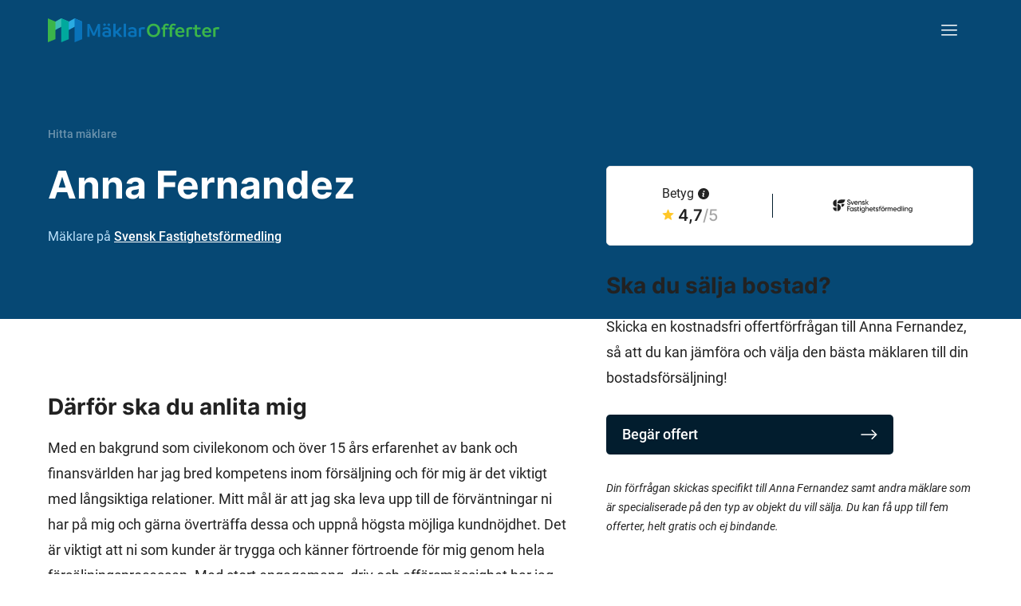

--- FILE ---
content_type: text/html
request_url: https://www.maklarofferter.se/hitta-m%C3%A4klare/anna-fernandez-2899
body_size: 22967
content:
<!DOCTYPE html><html lang="sv" ><head ><meta data-hk="0-0-0-0-0-0-0-0-0-0-0" charset="utf-8"><script data-hk="0-0-0-0-0-0-0-0-0-0-17-0">
            (function(w,d,s,l,i){w[l]=w[l]||[];w[l].push({'gtm.start':
            new Date().getTime(),event:'gtm.js'});var f=d.getElementsByTagName(s)[0],
            j=d.createElement(s),dl=l!='dataLayer'?'&l='+l:'';j.async=true;j.src=
            'https://www.googletagmanager.com/gtm.js?id='+i+dl;f.parentNode.insertBefore(j,f);
            })(window,document,'script','dataLayer','GTM-5VPPM6VZ');
          </script><meta data-sm="0-0-0-0-0-0-0-0-0-0-1-0" name="viewport" content="width=device-width, initial-scale=1"/><style data-sm="0-0-0-0-0-0-0-0-0-0-3-0">@font-face{font-family:'Inter';font-style:normal;font-weight:300;font-display:swap;src:url('/fonts/inter-300.woff2') format('woff2');}@font-face{font-family:'Inter';font-style:normal;font-weight:500;font-display:swap;src:url('/fonts/inter-500.woff2') format('woff2');}@font-face{font-family:'Inter';font-style:normal;font-weight:600;font-display:swap;src:url('/fonts/inter-600.woff2') format('woff2');}@font-face{font-family:'Inter';font-style:normal;font-weight:700;font-display:swap;src:url('/fonts/inter-700.woff2') format('woff2');}@font-face{font-family:'Roboto';font-style:normal;font-weight:400;font-display:swap;src:url('/fonts/roboto-400.woff2') format('woff2');}@font-face{font-family:'Roboto';font-style:normal;font-weight:300;font-display:swap;src:url('/fonts/roboto-300.woff2') format('woff2');}@font-face{font-family:'Roboto';font-style:normal;font-weight:500;font-display:swap;src:url('/fonts/roboto-500.woff2') format('woff2');}@font-face{font-family:'Roboto';font-style:normal;font-weight:700;font-display:swap;src:url('/fonts/roboto-700.woff2') format('woff2');}@font-face{font-family:'Roboto';font-style:italic;font-weight:400;font-display:swap;src:url('/fonts/roboto-400italic.woff2') format('woff2');}@font-face{font-family:'Roboto';font-style:italic;font-weight:500;font-display:swap;src:url('/fonts/roboto-500italic.woff2') format('woff2');}</style><link data-sm="0-0-0-0-0-0-0-0-0-0-4-0" rel="preconnect" href="https://maklarofferter.piwik.pro"/><link data-sm="0-0-0-0-0-0-0-0-0-0-5-0" rel="dns-prefetch" href="https://www.googletagmanager.com"/><link data-sm="0-0-0-0-0-0-0-0-0-0-6-0" rel="dns-prefetch" href="https://bat.bing.com"/><link data-sm="0-0-0-0-0-0-0-0-0-0-7-0" rel="canonical" href="https://www.maklarofferter.se/hitta-m%C3%A4klare/anna-fernandez-2899"/><meta data-sm="0-0-0-0-0-0-0-0-0-0-8-0" name="theme-color" content="#05395D"/><meta data-sm="0-0-0-0-0-0-0-0-0-0-9-0" name="apple-mobile-web-app-status-bar-style" content="#05395D"/><meta data-sm="0-0-0-0-0-0-0-0-0-0-10-0" name="google-site-verification" content="KI-RfUJ_ea4FUzovQJ8RBEPtZ0aljLunTR2RCVnAxbQ"/><link data-sm="0-0-0-0-0-0-0-0-0-0-11-0" rel="icon" href="/favicon.ico" sizes="any"/><link data-sm="0-0-0-0-0-0-0-0-0-0-12-0" rel="icon" href="/favicon.svg" type="image/svg+xml"/><link data-sm="0-0-0-0-0-0-0-0-0-0-13-0" rel="apple-touch-icon" sizes="180x180" href="/apple-touch-icon.png"/><link data-sm="0-0-0-0-0-0-0-0-0-0-14-0" rel="icon" type="image/png" sizes="32x32" href="/favicon-32x32.png"/><link data-sm="0-0-0-0-0-0-0-0-0-0-15-0" rel="icon" type="image/png" sizes="16x16" href="/favicon-16x16.png"/><link data-sm="0-0-0-0-0-0-0-0-0-0-16-0" rel="manifest" href="/site.webmanifest"/><title data-sm="0-0-0-0-0-0-0-0-0-1-1-0-0-0-0-31-0-0-1-0-0">Anna Fernandez – mäklare i Huddinge (7 omdömen)</title><meta data-sm="0-0-0-0-0-0-0-0-0-1-1-0-0-0-0-31-0-0-1-1-0-0-0" name="twitter:title" content="Anna Fernandez – mäklare i Huddinge (7 omdömen)"/><meta data-sm="0-0-0-0-0-0-0-0-0-1-1-0-0-0-0-31-0-0-1-1-0-1-0" property="og:title" content="Anna Fernandez – mäklare i Huddinge (7 omdömen)"/><meta data-sm="0-0-0-0-0-0-0-0-0-1-1-0-0-0-0-31-0-0-1-1-1-0-0" name="description" content="Anna Fernandez – mäklare på Svensk Fastighetsförmedling i Huddinge med 12 års erfarenhet, 4.7 av 5 i betyg. Se Annas mäklarstatistik här."/><meta data-sm="0-0-0-0-0-0-0-0-0-1-1-0-0-0-0-31-0-0-1-1-1-1-0" name="twitter:description" content="Anna Fernandez – mäklare på Svensk Fastighetsförmedling i Huddinge med 12 års erfarenhet, 4.7 av 5 i betyg. Se Annas mäklarstatistik här."/><meta data-sm="0-0-0-0-0-0-0-0-0-1-1-0-0-0-0-31-0-0-1-1-1-2-0" property="og:description" content="Anna Fernandez – mäklare på Svensk Fastighetsförmedling i Huddinge med 12 års erfarenhet, 4.7 av 5 i betyg. Se Annas mäklarstatistik här."/><meta data-sm="0-0-0-0-0-0-0-0-0-1-1-0-0-0-0-31-0-0-1-1-2-0-0" property="og:type" content="website"/><link rel="modulepreload" href="/assets/entry-client-cfafeb66.js"><link rel="stylesheet" href="/assets/entry-client-babc500b.css"></head><body class="min-h-screen font-roboto text-16-26 text-default tablet:text-18-32 " ><noscript data-hk="0-0-0-0-0-0-0-0-0-1-0-0"><iframe src="https://www.googletagmanager.com/ns.html?id=GTM-5VPPM6VZ" height="0" width="0" style="display:none;visibility:hidden"></iframe></noscript><!--!$e0-0-0-0-0-0-0-0-0-1-1-0-0-0-0--><div data-hk="0-0-0-0-0-0-0-0-0-1-1-0-0-0-0-31-0-0-1-3-0" class="relative flex text-white tablet:min-h-67.5 desktop:min-h-100 bg-blue-m-1 " id="top-border"><div class="mx-auto flex w-full flex-col px-5 desktop:container   tablet:mb-15 desktop:mb-22.5 "><!--$--><header data-hk="0-0-0-0-0-0-0-0-0-1-1-0-0-0-0-31-0-0-1-3-1-0" class="flex h-15 items-center justify-between desktop:h-25"><!--$--><a data-hk="0-0-0-0-0-0-0-0-0-1-1-0-0-0-0-31-0-0-1-3-1-1-0-0" link="true" href="/" class=" active" aria-current="page"><img data-hk="0-0-0-0-0-0-0-0-0-1-1-0-0-0-0-31-0-0-1-3-1-1-0-1-0" src="https://www.maklarofferter.se/cdn-cgi/imagedelivery/vwLlSihksjcON3CcyGUPvQ/graphics/maklarofferter.svg/public" alt="MäklarOfferter" height="26" width="180" class="desktop:h-7.5 desktop:w-auto"></a><!--/--><!--$--><nav data-hk="0-0-0-0-0-0-0-0-0-1-1-0-0-0-0-31-0-0-1-3-1-2-0-0" class="relative z-4 -mr-5 tablet:mr-0  before:fixed before:top-0 before:left-0 before:block before:h-screen before:w-screen  before:pointer-events-none before:-z-1 before:bg-black/0 before:transition-all  before:bg-black/0"><button type="button" class="flex h-15 w-15 items-center justify-center  " aria-controls="navigation" aria-expanded="false"><span class="sr-only">Meny</span><img src="https://www.maklarofferter.se/cdn-cgi/imagedelivery/vwLlSihksjcON3CcyGUPvQ/icons/menu.svg/public" alt="Meny" class="" aria-hidden="true" width="20" height="14"><img src="https://www.maklarofferter.se/cdn-cgi/imagedelivery/vwLlSihksjcON3CcyGUPvQ/icons/cross.svg/public" alt="Stängkryss" class="tablet:brightness-0 tablet:invert hidden" aria-hidden="true" loading="lazy" width="12" height="12"></button><ul id="navigation" class="fixed top-0 bottom-0 right-0 m-0 w-4/5 max-w-xs bg-white p-15 text-default  tablet:m-w-none tablet:absolute tablet:top-full tablet:left-auto tablet:bottom-auto tablet:w-auto tablet:min-w-[320px] tablet:rounded hidden  animate-h-slide-close  tablet:animate-v-slide-close"><li data-hk="0-0-0-0-0-0-0-0-0-1-1-0-0-0-0-31-0-0-1-3-1-2-0-1-0" class="mb-5"><button data-hk="0-0-0-0-0-0-0-0-0-1-1-0-0-0-0-31-0-0-1-3-1-2-0-1-1-0-0" class="flex items-center gap-3 px-1 text-18-28 font-medium hover:cursor-pointer hover:underline" tabindex="-1" type="button"><span>Sälja bostad</span><img src="https://www.maklarofferter.se/cdn-cgi/imagedelivery/vwLlSihksjcON3CcyGUPvQ/icons/caret-down.svg/public" alt="Pil ner" class="transition-transform  rotate-0" width="13" height="8"></button><ul data-hk="0-0-0-0-0-0-0-0-0-1-1-0-0-0-0-31-0-0-1-3-1-2-0-1-1-0-1" class="max-h-0 overflow-hidden transition-all  opacity-0"><li data-hk="0-0-0-0-0-0-0-0-0-1-1-0-0-0-0-31-0-0-1-3-1-2-0-1-1-0-2-0" class="mx-1 mt-5 mb-5 "><a data-hk="0-0-0-0-0-0-0-0-0-1-1-0-0-0-0-31-0-0-1-3-1-2-0-1-1-0-2-1-0-0" link="true" class=" active block text-18-28 font-medium no-underline hover:text-default hover:underline px-5" tabIndex="-1" href="/" aria-current="page">Jämför &amp; hitta<br>mäklare</a></li><li data-hk="0-0-0-0-0-0-0-0-0-1-1-0-0-0-0-31-0-0-1-3-1-2-0-1-1-0-2-2" class="mx-1  mb-5 "><a data-hk="0-0-0-0-0-0-0-0-0-1-1-0-0-0-0-31-0-0-1-3-1-2-0-1-1-0-2-3-0-0" link="true" class="inactive block text-18-28 font-medium no-underline hover:text-default hover:underline px-5" tabIndex="-1" href="/s%C3%A5-fungerar-matchningstj%C3%A4nsten" >Så funkar det</a></li><li data-hk="0-0-0-0-0-0-0-0-0-1-1-0-0-0-0-31-0-0-1-3-1-2-0-1-1-0-2-4" class="mx-1  mb-5 "><a data-hk="0-0-0-0-0-0-0-0-0-1-1-0-0-0-0-31-0-0-1-3-1-2-0-1-1-0-2-5-0-0" link="true" class="inactive block text-18-28 font-medium no-underline hover:text-default hover:underline px-5" tabIndex="-1" href="/artiklar/m%C3%A4klare/att-v%C3%A4lja-m%C3%A4klare" >Välj rätt mäklare</a></li><li data-hk="0-0-0-0-0-0-0-0-0-1-1-0-0-0-0-31-0-0-1-3-1-2-0-1-1-0-2-6" class="mx-1   mb-1"><a data-hk="0-0-0-0-0-0-0-0-0-1-1-0-0-0-0-31-0-0-1-3-1-2-0-1-1-0-2-7-0-0" link="true" class="inactive block text-18-28 font-medium no-underline hover:text-default hover:underline px-5" tabIndex="-1" href="/m%C3%A4klararvode" >Mäklararvode</a></li></ul></li><li data-hk="0-0-0-0-0-0-0-0-0-1-1-0-0-0-0-31-0-0-1-3-1-2-0-1-2" class="mb-5"><button data-hk="0-0-0-0-0-0-0-0-0-1-1-0-0-0-0-31-0-0-1-3-1-2-0-1-3-0-0" class="flex items-center gap-3 px-1 text-18-28 font-medium hover:cursor-pointer hover:underline" tabindex="-1" type="button"><span>För mäklare</span><img src="https://www.maklarofferter.se/cdn-cgi/imagedelivery/vwLlSihksjcON3CcyGUPvQ/icons/caret-down.svg/public" alt="Pil ner" class="transition-transform  rotate-0" width="13" height="8"></button><ul data-hk="0-0-0-0-0-0-0-0-0-1-1-0-0-0-0-31-0-0-1-3-1-2-0-1-3-0-1" class="max-h-0 overflow-hidden transition-all  opacity-0"><li data-hk="0-0-0-0-0-0-0-0-0-1-1-0-0-0-0-31-0-0-1-3-1-2-0-1-3-0-2-0" class="mx-1 mt-5 mb-5 "><a data-hk="0-0-0-0-0-0-0-0-0-1-1-0-0-0-0-31-0-0-1-3-1-2-0-1-3-0-2-1-0-0" link="true" class="inactive block text-18-28 font-medium no-underline hover:text-default hover:underline px-5" tabIndex="-1" href="https://app.maklarofferter.se/login" >Logga in</a></li><li data-hk="0-0-0-0-0-0-0-0-0-1-1-0-0-0-0-31-0-0-1-3-1-2-0-1-3-0-2-2" class="mx-1   mb-1"><a data-hk="0-0-0-0-0-0-0-0-0-1-1-0-0-0-0-31-0-0-1-3-1-2-0-1-3-0-2-3-0-0" link="true" class="inactive block text-18-28 font-medium no-underline hover:text-default hover:underline px-5" tabIndex="-1" href="/f%C3%B6r-m%C3%A4klare/anslut-till-m%C3%A4klarofferter" >Intresseanmälan</a></li></ul></li><li data-hk="0-0-0-0-0-0-0-0-0-1-1-0-0-0-0-31-0-0-1-3-1-2-0-1-4" class="mb-5"><a data-hk="0-0-0-0-0-0-0-0-0-1-1-0-0-0-0-31-0-0-1-3-1-2-0-1-5-0-0-0" link="true" class="inactive block text-18-28 font-medium no-underline hover:text-default hover:underline px-1" tabIndex="-1" href="/artiklar" >Kunskapsbank</a></li><li data-hk="0-0-0-0-0-0-0-0-0-1-1-0-0-0-0-31-0-0-1-3-1-2-0-1-6" class=""><a data-hk="0-0-0-0-0-0-0-0-0-1-1-0-0-0-0-31-0-0-1-3-1-2-0-1-7-0-0-0" link="true" class="inactive block text-18-28 font-medium no-underline hover:text-default hover:underline px-1" tabIndex="-1" href="/om-oss" >Om oss</a></li></ul></nav><!--/--></header><!--/--><div class="tablet:grid tablet:grid-cols-12 tablet:gap-10 tablet:h-full "><div class="flex flex-col  justify-end tablet:col-start-1 tablet:col-span-7    "><!--$--><ul data-hk="0-0-0-0-0-0-0-0-0-1-1-0-0-0-0-31-0-0-1-3-2-0-0" class="mb-3.5 flex flex-nowrap whitespace-nowrap text-12-16 font-medium text-white tablet:mb-5 desktop:text-14-24"><li><a data-hk="0-0-0-0-0-0-0-0-0-1-1-0-0-0-0-31-0-0-1-3-2-0-1-0" link="true" title="Jämför och hitta mäklare" href="/" class="mr-1 text-white no-underline opacity-40 hover:opacity-100 active" aria-current="page">Hitta mäklare</a></li><!--$--><!--/--><!--$--><!--/--></ul><!--/--><!--$--><h1 data-hk="0-0-0-0-0-0-0-0-0-1-1-0-0-0-0-31-0-0-1-3-3-0-0" class="block text-24-32 tablet:text-36-48 tablet-lg:text-40-54 desktop:text-48-64 font-bold mb-1.25 tablet:mb-5" >Anna Fernandez</h1><p data-hk="0-0-0-0-0-0-0-0-0-1-1-0-0-0-0-31-0-0-1-3-4-0" class="tablet:18-32 items-top flex text-16-26 text-blue-l-3"><!--$--><!--/--><span><!--$-->Mäklare på<!--/--> <!--$--><a data-hk="0-0-0-0-0-0-0-0-0-1-1-0-0-0-0-31-0-0-1-3-4-2-0" link="true" href="/m%C3%A4klarfirmor/svensk-fastighetsf%C3%B6rmedling" class="text-white hover:text-blue-b-2 inactive" >Svensk Fastighetsförmedling</a><!--/--></span></p><!--/--><!--$--><!--/--></div><!--$--><div data-hk="0-0-0-0-0-0-0-0-0-1-1-0-0-0-0-31-0-0-1-3-6-0" class="tablet:col-span-5 tablet:col-start-8   relative mt-7 before:block before:absolute before:top-9 before:left-[calc(50%_-_10px)] before:-translate-x-1/2 before:h-full before:w-[calc(100vw_+_20px)] before:bg-white tablet:before:hidden desktop:translate-y-28 desktop:mt-0"><div class="relative z-1 w-full tablet:absolute"><div data-hk="0-0-0-0-0-0-0-0-0-1-1-0-0-0-0-31-0-0-0-0-0-0" class="h-43.75 w-full rounded bg-grey-l-1 tablet:aspect-[460/300] tablet:h-auto tablet:max-h-75"></div><div data-hk="0-0-0-0-0-0-0-0-0-1-1-0-0-0-0-31-0-0-0-1-0-0" class="flex h-20 bg-white items-center rounded border border-grey-l-2 py-4 px-7.5 text-default tablet:px-4 desktop:px-0 desktop:h-25 mt-6 tablet:mt-5 justify-between tablet-sm:justify-evenly "><div data-hk="0-0-0-0-0-0-0-0-0-1-1-0-0-0-0-31-0-0-0-1-0-1-1" class="flex flex-col"><!--$--><span data-hk="0-0-0-0-0-0-0-0-0-1-1-0-0-0-0-31-0-0-0-1-0-1-2-0" class="block text-12-16 desktop:text-16-24"><!--$-->Betyg<!--/--><!--$--><span data-hk="0-0-0-0-0-0-0-0-0-1-1-0-0-0-0-31-0-0-0-1-0-1-2-1-0-0" class="relative z-3 inline-block ml-1.25"><button type="button" title="Visa information"><img src="https://www.maklarofferter.se/cdn-cgi/imagedelivery/vwLlSihksjcON3CcyGUPvQ/icons/info-dark-ball.svg/public" alt="Info-ikon" loading="lazy" class="inline w-auto h-3.5 -translate-y-px desktop:translate-y-0" width="20" height="20"></button><span class="absolute rounded bottom-[calc(100%_+_2px)] bg-black py-1.5 px-2.5 text-12-16 text-white h-fit w-max max-w-[min(18.75rem,calc(100vw_-_58px))] animate-fade-out hidden " style="left: 20px;">Endast personer som verifierar sig via BankID eller telefon kan lämna ett omdöme.</span><svg class="left-1/2 absolute -top-1 h-3.5 w-3.5 -translate-x-1/2 text-black animate-fade-out hidden " x="0px" y="0px" viewBox="0 0 14 14"><polygon class="fill-current" points="0,0 7,7 14,0"></polygon></svg></span><!--/--></span><!--/--><!--$--><span data-hk="0-0-0-0-0-0-0-0-0-1-1-0-0-0-0-31-0-0-0-1-0-1-3-0" class="block font-inter text-18-28 desktop:text-20-30 inline-flex items-center font-semibold "><!--$--><img data-hk="0-0-0-0-0-0-0-0-0-1-1-0-0-0-0-31-0-0-0-1-0-1-3-1-0-0" src="https://www.maklarofferter.se/cdn-cgi/imagedelivery/vwLlSihksjcON3CcyGUPvQ/icons/star.svg/public" alt="Stjärna" class="mr-1.25 h-3.5 w-auto -translate-y-px" width="16" height="15"><span data-hk="0-0-0-0-0-0-0-0-0-1-1-0-0-0-0-31-0-0-0-1-0-1-3-1-0-1">4,7</span><span data-hk="0-0-0-0-0-0-0-0-0-1-1-0-0-0-0-31-0-0-0-1-0-1-3-1-0-2" class="font-medium opacity-40">/5</span><!--/--><!--$--><!--/--></span><!--/--><!--$--><!--/--><!--$--><!--/--><!--$--><!--/--></div><div data-hk="0-0-0-0-0-0-0-0-0-1-1-0-0-0-0-31-0-0-0-1-0-1-4-0" class="h-7.5 w-px bg-dark"></div><div data-hk="0-0-0-0-0-0-0-0-0-1-1-0-0-0-0-31-0-0-0-1-0-1-5" class="flex flex-col"><!--$--><!--/--><!--$--><!--/--><!--$--><a data-hk="0-0-0-0-0-0-0-0-0-1-1-0-0-0-0-31-0-0-0-1-0-1-8-0" link="true" title="Svensk Fastighetsförmedling" href="/m%C3%A4klarfirmor/svensk-fastighetsf%C3%B6rmedling" class="inactive" ><img data-hk="0-0-0-0-0-0-0-0-0-1-1-0-0-0-0-31-0-0-0-1-0-1-8-1-0-0-0-0" src="/uploads/svg/17301235526509a4fe178d92.86462689.svg" alt="Svensk Fastighetsförmedling" class=" max-h-11.5 max-w-21 desktop:max-h-15 desktop:max-w-28 w-28" width="84" height="44"></a><!--/--><!--$--><!--/--><!--$--><!--/--></div></div><div data-hk="0-0-0-0-0-0-0-0-0-1-1-0-0-0-0-31-0-0-0-2-0" class="hidden text-default tablet:block"><!--$--><h2 data-hk="0-0-0-0-0-0-0-0-0-1-1-0-0-0-0-31-0-0-0-2-1-0-0" class="block text-20-30 tablet:text-28-40 font-semibold tablet:font-bold mb-4 mt-7.5" >Ska du sälja bostad?</h2><!--/--><p class="mb-7.5">Skicka en kostnadsfri offertförfrågan till <!--$-->Anna<!--/--> <!--$-->Fernandez<!--/-->, så att du kan jämföra och välja den bästa mäklaren till din bostadsförsäljning!</p><!--$--><a data-hk="0-0-0-0-0-0-0-0-0-1-1-0-0-0-0-31-0-0-0-2-2-0-0-0" href="/j%C3%A4mf%C3%B6r-m%C3%A4klare-steg-1" class="group/btn cursor-pointer items-center justify-center rounded font-medium no-underline disabled:cursor-not-allowed h-12.5 px-5 text-18-32 bg-dark text-white disabled:!bg-grey disabled:!text-white disabled:!outline-none hover:bg-white hover:text-dark hover:outline hover:outline-dark hover:outline-2 flex w-full max-w-90 mb-7.5 justify-between" ><span data-hk="0-0-0-0-0-0-0-0-0-1-1-0-0-0-0-31-0-0-0-2-2-0-0-1-0">Begär offert</span><img data-hk="0-0-0-0-0-0-0-0-0-1-1-0-0-0-0-31-0-0-0-2-2-0-0-1-1" src="https://www.maklarofferter.se/cdn-cgi/imagedelivery/vwLlSihksjcON3CcyGUPvQ/icons/arrow.svg/public" alt="Pil" loading="lazy" class="brightness-0 invert group-enabled/btn:group-hover/btn:filter-none" width="21" height="14"></a><!--/--><p class="text-14-24 italic">Din förfrågan skickas specifikt till <!--$-->Anna<!--/--> <!--$-->Fernandez<!--/--> samt andra mäklare som är specialiserade på den typ av objekt du vill sälja. Du kan få upp till fem offerter, helt gratis och ej bindande.</p></div></div></div><!--/--></div></div></div><main data-hk="0-0-0-0-0-0-0-0-0-1-1-0-0-0-0-31-0-0-1-4"><!--$--><div data-hk="0-0-0-0-0-0-0-0-0-1-1-0-0-0-0-31-0-0-1-5-0-0-0" class=" border-b-10 border-grey-l-1 tablet:border-b-15" ><div data-hk="0-0-0-0-0-0-0-0-0-1-1-0-0-0-0-31-0-0-1-5-0-0-1" class="mx-auto px-5 desktop:container  pt-10 tablet:pt-15 desktop:pt-22.5 pb-10 tablet:pb-15 desktop:pb-22.5 tablet:grid tablet:grid-cols-12 tablet:gap-10"><div data-hk="0-0-0-0-0-0-0-0-0-1-1-0-0-0-0-31-0-0-1-5-0-0-2" class="mb-5 tablet:col-span-6 tablet:col-start-1 tablet:mb-0 desktop:col-span-7 desktop:col-start-1 tablet:tablet-lg:min-h-[600px] tablet-lg:min-h-[480px] "><div class="text-section prose text-16-26 prose-a:font-inherit hover:prose-a:hover:text-default tablet:text-18-32"><h2 data-hk="0-0-0-0-0-0-0-0-0-1-1-0-0-0-0-31-0-0-1-5-0-0-3-0-0-0" class="block text-20-30 tablet:text-28-40 font-semibold tablet:font-bold mb-4" >Därför ska du anlita mig</h2><p data-hk="0-0-0-0-0-0-0-0-0-1-1-0-0-0-0-31-0-0-1-5-0-0-3-1">Med en bakgrund som civilekonom och över 15 års erfarenhet av bank och finansvärlden har jag bred kompetens inom försäljning och för mig är det viktigt med långsiktiga relationer. Mitt mål är att jag ska leva upp till de förväntningar ni har på mig och gärna överträffa dessa och uppnå högsta möjliga kundnöjdhet. Det är viktigt att ni som kunder är trygga och känner förtroende för mig genom hela försäljningsprocessen. Med stort engagemang, driv och affärsmässighet har jag vunnit förtroende hos mina kunder.</p><h3 data-hk="0-0-0-0-0-0-0-0-0-1-1-0-0-0-0-31-0-0-1-5-0-0-3-2-0-0" class="block text-18-28 tablet:text-20-30 font-semibold tablet:font-bold mb-4 mt-5" >Det här skiljer mig från andra mäklare</h3><p data-hk="0-0-0-0-0-0-0-0-0-1-1-0-0-0-0-31-0-0-1-5-0-0-3-3">För mig är lokalkännedom och förtroende ledorden vid en lyckad bostadsförsäljning! Jag har en mångårig erfarenhet som fastighetsmäklare på den lokala orten Trångsund och Skogås där även jag själv är boende sedan 17 år tillbaka med min familj. Jag har därför mycket god kännedom om områdena där jag verkar och har ett brett kontaktnät. Vilket har varit en stor fördel för mina kunder vid förmedling av deras bostadsaffär.</p></div><!--$--><p data-hk="0-0-0-0-0-0-0-0-0-1-1-0-0-0-0-31-0-0-1-5-0-0-4-0" class="mt-2.5 text-12-16 italic opacity-40 tablet:mt-6 tablet:text-14-24">Fastighetsmäklaren har själv skrivit presentationen.</p><!--/--><div class="tablet:hidden"><!--$--><h2 data-hk="0-0-0-0-0-0-0-0-0-1-1-0-0-0-0-31-0-0-1-5-0-0-5-0-0" class="block text-20-30 tablet:text-28-40 font-semibold tablet:font-bold mb-4 mt-7.5" >Ska du sälja bostad?</h2><!--/--><p class="mb-7.5">Skicka en kostnadsfri offertförfrågan till <!--$-->Anna<!--/--> <!--$-->Fernandez<!--/-->, så att du kan jämföra och välja den bästa mäklaren till din bostadsförsäljning!</p><!--$--><a data-hk="0-0-0-0-0-0-0-0-0-1-1-0-0-0-0-31-0-0-1-5-0-0-6-0-0-0" href="/j%C3%A4mf%C3%B6r-m%C3%A4klare-steg-1" class="group/btn cursor-pointer items-center justify-center rounded font-medium no-underline disabled:cursor-not-allowed h-12.5 px-5 text-18-32 bg-dark text-white disabled:!bg-grey disabled:!text-white disabled:!outline-none hover:bg-white hover:text-dark hover:outline hover:outline-dark hover:outline-2 flex w-full max-w-90 mb-7.5 justify-between" ><span data-hk="0-0-0-0-0-0-0-0-0-1-1-0-0-0-0-31-0-0-1-5-0-0-6-0-0-1-0">Begär offert</span><img data-hk="0-0-0-0-0-0-0-0-0-1-1-0-0-0-0-31-0-0-1-5-0-0-6-0-0-1-1" src="https://www.maklarofferter.se/cdn-cgi/imagedelivery/vwLlSihksjcON3CcyGUPvQ/icons/arrow.svg/public" alt="Pil" loading="lazy" class="brightness-0 invert group-enabled/btn:group-hover/btn:filter-none" width="21" height="14"></a><!--/--><p class="text-14-24 italic">Din förfrågan skickas specifikt till <!--$-->Anna<!--/--> <!--$-->Fernandez<!--/--> samt andra mäklare som är specialiserade på den typ av objekt du vill sälja. Du kan få upp till fem offerter, helt gratis och ej bindande.</p></div></div></div></div><!--/--><!--$--><div data-hk="0-0-0-0-0-0-0-0-0-1-1-0-0-0-0-31-0-0-1-6-0-0-0" class="border-t-10 border-grey-l-1 tablet:border-t-15" ><div data-hk="0-0-0-0-0-0-0-0-0-1-1-0-0-0-0-31-0-0-1-6-0-0-1" class="mx-auto px-5 desktop:container  pt-10 tablet:pt-15 desktop:pt-30 pb-10 tablet:pb-15 desktop:pb-22.5 "><div data-hk="0-0-0-0-0-0-0-0-0-1-1-0-0-0-0-31-0-0-1-6-0-0-2" class="flex items-baseline justify-between"><!--$--><h2 data-hk="0-0-0-0-0-0-0-0-0-1-1-0-0-0-0-31-0-0-1-6-0-0-3-0-0" class="relative block text-20-30 font-semibold after:absolute after:left-0 after:-bottom-1.5 after:h-0.5 after:w-5 after:bg-current tablet:text-28-40 mb-3 tablet:mb-6" >Rekommendationer (7)</h2><!--/--><!--$--><button data-hk="0-0-0-0-0-0-0-0-0-1-1-0-0-0-0-31-0-0-1-6-0-0-4-0-0" type="button" class="text-14-20 font-medium underline tablet:text-18-32">Visa fler</button><!--/--></div><p data-hk="0-0-0-0-0-0-0-0-0-1-1-0-0-0-0-31-0-0-1-6-0-0-5-0" class="mb-2.5 max-w-190"><!--$-->Anna<!--/--> <!--$-->Fernandez<!--/--> har fått följande rekommendationer från tidigare säljare och köpare.</p><div data-hk="0-0-0-0-0-0-0-0-0-1-1-0-0-0-0-31-0-0-1-6-0-0-5-1-0-0" class="text-14-24 tablet:text-16-24 inline-flex items-center "><img src="https://www.maklarofferter.se/cdn-cgi/imagedelivery/vwLlSihksjcON3CcyGUPvQ/icons/star.svg/public" alt="Stjärna" class="mr-1.5 inline-block align-text-top" loading="lazy" width="16" height="15"><span class="mr-2.5 inline-block text-16-24"><span class="font-bold">4,7</span> / <span class="opacity-40">5</span></span><span>Baserat på <!--$-->7<!--/--><!--$--><!--/--> <!--$-->omdömen<!--/--></span></div><div data-hk="0-0-0-0-0-0-0-0-0-1-1-0-0-0-0-31-0-0-1-6-0-0-5-2-0" class="group flex gap-4 overflow-auto scroll-smooth tablet:grid tablet:grid-cols-2 tablet:gap-x-10 tablet:gap-y-7.5 tablet:overflow-visible mb-10 mt-5 tablet:mt-7.5 desktop:grid-cols-3 -mx-5 px-5 tablet:mx-0 tablet:px-0 group/cards  "><div data-hk="0-0-0-0-0-0-0-0-0-1-1-0-0-0-0-31-0-0-1-6-0-0-5-2-1-0-0-0" class="relative group/card  mb-4 shrink-0 tablet:shrink-1   tablet:mb-0  w-64 tablet:w-auto border border-grey-l-2 rounded        p-4 tablet:p-10  " style=""><div data-hk="0-0-0-0-0-0-0-0-0-1-1-0-0-0-0-31-0-0-1-6-0-0-5-2-1-0-0-1" class="mb-1.25 flex gap-2.5"><div class="flex h-12.5 w-12.5 shrink-0 items-center justify-center rounded-round bg-rw-teal-l"><div class="user-mask h-7.5 w-7.5 bg-rw-teal-d"></div></div><div class="grow"><div class="flex items-baseline justify-between"><span class="block text-16-24 font-medium desktop:text-18-28"><!--$-->Catharina<!--/--> <!--$-->O<!--/-->.</span><span class="block text-12-16 opacity-40 desktop:text-14-24">+6 mån.</span></div><span class="block text-12-16 opacity-40 desktop:text-14-24">Sålde bostadsrätt i Trångsund</span></div></div><p data-hk="0-0-0-0-0-0-0-0-0-1-1-0-0-0-0-31-0-0-1-6-0-0-5-2-1-0-0-2" class="text-14-24 desktop:text-16-24 line-clamp-3 tablet:line-clamp-6">Anna är en toppenbra mäklare. Hon jobbar proaktivt och letar efter rätt köpare till rätt bostad och har dessutom en otrolig bra lokal kännedom. Hon var alltid positiv, trevlig och höll god kommunikation genom hela försäljningen. Hon är som sagt en riktig toppenmäklare som jag varmt rekommenderar.</p><button data-hk="0-0-0-0-0-0-0-0-0-1-1-0-0-0-0-31-0-0-1-6-0-0-5-2-1-0-0-3-0-0" type="button" class="relative -mt-13 w-full bg-gradient-to-b from-transparent via-white to-white pt-8 text-14-20 font-medium underline  hidden">Visa hela</button></div><div data-hk="0-0-0-0-0-0-0-0-0-1-1-0-0-0-0-31-0-0-1-6-0-0-5-2-1-1-0-0" class="relative group/card  mb-4 shrink-0 tablet:shrink-1   tablet:mb-0  w-64 tablet:w-auto border border-grey-l-2 rounded        p-4 tablet:p-10  " style=""><div data-hk="0-0-0-0-0-0-0-0-0-1-1-0-0-0-0-31-0-0-1-6-0-0-5-2-1-1-0-1" class="mb-1.25 flex gap-2.5"><div class="flex h-12.5 w-12.5 shrink-0 items-center justify-center rounded-round bg-rw-yellow-l"><div class="user-mask h-7.5 w-7.5 bg-rw-yellow-d"></div></div><div class="grow"><div class="flex items-baseline justify-between"><span class="block text-16-24 font-medium desktop:text-18-28"><!--$-->Tomas<!--/--> <!--$-->N<!--/-->.</span><span class="block text-12-16 opacity-40 desktop:text-14-24">+6 mån.</span></div><span class="block text-12-16 opacity-40 desktop:text-14-24">Sålde radhus/parhus i Skogås</span></div></div><p data-hk="0-0-0-0-0-0-0-0-0-1-1-0-0-0-0-31-0-0-1-6-0-0-5-2-1-1-0-2" class="text-14-24 desktop:text-16-24 line-clamp-3 tablet:line-clamp-6">Anna var väldigt framåt, hade en lokal kännedom och gav bra tips inför försäljningen. Det har fungerat bra och jag rekommenderar definitivt henne vidare!</p><button data-hk="0-0-0-0-0-0-0-0-0-1-1-0-0-0-0-31-0-0-1-6-0-0-5-2-1-1-0-3-0-0" type="button" class="relative -mt-13 w-full bg-gradient-to-b from-transparent via-white to-white pt-8 text-14-20 font-medium underline  hidden">Visa hela</button></div><div data-hk="0-0-0-0-0-0-0-0-0-1-1-0-0-0-0-31-0-0-1-6-0-0-5-2-1-2-0-0" class="relative group/card  mb-4 shrink-0 tablet:shrink-1   tablet:mb-0  w-64 tablet:w-auto border border-grey-l-2 rounded        p-4 tablet:p-10  " style=""><div data-hk="0-0-0-0-0-0-0-0-0-1-1-0-0-0-0-31-0-0-1-6-0-0-5-2-1-2-0-1" class="mb-1.25 flex gap-2.5"><div class="flex h-12.5 w-12.5 shrink-0 items-center justify-center rounded-round bg-rw-purple-l"><div class="user-mask h-7.5 w-7.5 bg-rw-purple-d"></div></div><div class="grow"><div class="flex items-baseline justify-between"><span class="block text-16-24 font-medium desktop:text-18-28"><!--$-->Edina<!--/--> <!--$-->D<!--/-->.</span><span class="block text-12-16 opacity-40 desktop:text-14-24">+6 mån.</span></div><span class="block text-12-16 opacity-40 desktop:text-14-24">Sålde bostadsrätt i Trångsund</span></div></div><p data-hk="0-0-0-0-0-0-0-0-0-1-1-0-0-0-0-31-0-0-1-6-0-0-5-2-1-2-0-2" class="text-14-24 desktop:text-16-24 line-clamp-3 tablet:line-clamp-6">Vi fick ett mycket gott intryck av Anna och hur hon skötte försäljningen trots tuffa omständigheter. Hon var väldigt trevlig, öppen och lätt att jobba med och det gillade vi. Rekommenderar henne vidare till andra bostadssäljare!</p><button data-hk="0-0-0-0-0-0-0-0-0-1-1-0-0-0-0-31-0-0-1-6-0-0-5-2-1-2-0-3-0-0" type="button" class="relative -mt-13 w-full bg-gradient-to-b from-transparent via-white to-white pt-8 text-14-20 font-medium underline  hidden">Visa hela</button></div><div data-hk="0-0-0-0-0-0-0-0-0-1-1-0-0-0-0-31-0-0-1-6-0-0-5-2-1-3-0-0" class="relative group/card  mb-4 shrink-0 tablet:shrink-1   tablet:mb-0  w-64 tablet:w-auto border border-grey-l-2 rounded        p-4 tablet:p-10  " style=""><div data-hk="0-0-0-0-0-0-0-0-0-1-1-0-0-0-0-31-0-0-1-6-0-0-5-2-1-3-0-1" class="mb-1.25 flex gap-2.5"><div class="flex h-12.5 w-12.5 shrink-0 items-center justify-center rounded-round bg-rw-green-l"><div class="user-mask h-7.5 w-7.5 bg-rw-green-d"></div></div><div class="grow"><div class="flex items-baseline justify-between"><span class="block text-16-24 font-medium desktop:text-18-28"><!--$-->Marisol<!--/--> <!--$-->P<!--/-->.</span><span class="block text-12-16 opacity-40 desktop:text-14-24">+6 mån.</span></div><span class="block text-12-16 opacity-40 desktop:text-14-24">Sålde bostadsrätt i Trångsund</span></div></div><p data-hk="0-0-0-0-0-0-0-0-0-1-1-0-0-0-0-31-0-0-1-6-0-0-5-2-1-3-0-2" class="text-14-24 desktop:text-16-24 line-clamp-3 tablet:line-clamp-6">Anna var väldigt trygg för både oss som säljare och köpare. Hon tog sig tid och vi är nöjda med valet av mäklare!</p><button data-hk="0-0-0-0-0-0-0-0-0-1-1-0-0-0-0-31-0-0-1-6-0-0-5-2-1-3-0-3-0-0" type="button" class="relative -mt-13 w-full bg-gradient-to-b from-transparent via-white to-white pt-8 text-14-20 font-medium underline  hidden">Visa hela</button></div><div data-hk="0-0-0-0-0-0-0-0-0-1-1-0-0-0-0-31-0-0-1-6-0-0-5-2-2-0" class="rounded bg-light px-10 py-15 col-span-1 hidden tablet:col-start-2 tablet:row-span-2 tablet:row-start-1 tablet:flex tablet:flex-col tablet:justify-center desktop:col-start-3 order-2 my-10 tablet:my-0"><!--$--><span data-hk="0-0-0-0-0-0-0-0-0-1-1-0-0-0-0-31-0-0-1-6-0-0-5-2-2-1-0-0" class="block text-14-18-1 uppercase font-bold mb-4 font-inter" >Säg vad du tycker</span><!--/--><p class="mb-5">Lämna gärna ett omdöme om du har haft <!--$-->Anna<!--/--> som mäklare.</p><!--$--><a data-hk="0-0-0-0-0-0-0-0-0-1-1-0-0-0-0-31-0-0-1-6-0-0-5-2-2-2-0-0" href="/l%C3%A4mna-omd%C3%B6me/anna-fernandez-2899" class="group/btn cursor-pointer items-center justify-center rounded font-medium no-underline disabled:cursor-not-allowed h-12.5 px-5 text-18-32 bg-white text-default border-2 border-dark hover:bg-dark hover:text-white flex w-full mb-5" rel="nofollow" >Lämna omdöme</a><!--/--></div></div><a data-hk="0-0-0-0-0-0-0-0-0-1-1-0-0-0-0-31-0-0-1-6-0-0-6-0-0" href="/l%C3%A4mna-omd%C3%B6me/anna-fernandez-2899" class="group/btn cursor-pointer items-center justify-center rounded font-medium no-underline disabled:cursor-not-allowed h-12.5 px-5 text-18-32 bg-white text-default border-2 border-dark hover:bg-dark hover:text-white flex w-full tablet:hidden" rel="nofollow" >Lämna omdöme</a></div></div><!--/--><!--$--><div data-hk="0-0-0-0-0-0-0-0-0-1-1-0-0-0-0-31-0-0-1-7-0-0-0-0" class=" overflow-hidden" ><div data-hk="0-0-0-0-0-0-0-0-0-1-1-0-0-0-0-31-0-0-1-7-0-0-0-1" class="mx-auto px-5 desktop:container    grid"><div data-hk="0-0-0-0-0-0-0-0-0-1-1-0-0-0-0-31-0-0-1-7-0-0-0-2" class="tablet:z-1 tablet:col-span-full tablet:row-span-full tablet:w-[calc(50%_-_1.25rem)] tablet:self-center"><div class="col-span-6 bg-white pb-5 pt-10 tablet:rounded tablet:p-15"><!--$--><h2 data-hk="0-0-0-0-0-0-0-0-0-1-1-0-0-0-0-31-0-0-1-7-0-0-0-3-0-0" class="relative block text-20-30 font-semibold after:absolute after:left-0 after:-bottom-1.5 after:h-0.5 after:w-5 after:bg-current tablet:text-28-40 mb-3 tablet:mb-6" >Här mäklar Anna Fernandez</h2><!--/--><!--$--><p data-hk="0-0-0-0-0-0-0-0-0-1-1-0-0-0-0-31-0-0-1-7-0-0-0-4-0" class="line-clamp-3"><!--$-->Anna<!--/--> jobbar som mäklare <!--$-->i<!--/--> <!--$--><a data-hk="0-0-0-0-0-0-0-0-0-1-1-0-0-0-0-31-0-0-1-7-0-0-0-4-1-0-0" link="true" title="Mäklare Huddinge" href="/m%C3%A4klare-huddinge" class="inactive" >Huddinge</a>.<!--/--></p><!--/--></div></div><div data-hk="0-0-0-0-0-0-0-0-0-1-1-0-0-0-0-31-0-0-1-7-0-0-0-5-0" class="ml-v-center h-75 w-screen tablet:col-span-full tablet:row-span-full tablet:h-125"></div></div></div><!--/--><!--$--><div data-hk="0-0-0-0-0-0-0-0-0-1-1-0-0-0-0-31-0-0-1-8-0-0-0" class="" ><div data-hk="0-0-0-0-0-0-0-0-0-1-1-0-0-0-0-31-0-0-1-8-0-0-1" class="mx-auto px-5 desktop:container  pt-10 tablet:pt-15 desktop:pt-30 pb-10 tablet:pb-15 desktop:pb-22.5 "><div data-hk="0-0-0-0-0-0-0-0-0-1-1-0-0-0-0-31-0-0-1-8-0-0-2" class="grid grid-rows-[auto_1fr] items-start gap-10 tablet:grid-cols-2"><div><!--$--><h2 data-hk="0-0-0-0-0-0-0-0-0-1-1-0-0-0-0-31-0-0-1-8-0-0-3-0-0" class="relative block text-20-30 font-semibold after:absolute after:left-0 after:-bottom-1.5 after:h-0.5 after:w-5 after:bg-current tablet:text-28-40 mb-3 tablet:mb-6" >Objekttyper</h2><!--/--><p class="mb-3"><!--$-->Anna<!--/--> förmedlar följande objekttyper.</p><!--$--><div data-hk="0-0-0-0-0-0-0-0-0-1-1-0-0-0-0-31-0-0-1-8-0-0-4-0" class="flex flex-col gap-y-2.5 gap-x-4 text-16-26 tablet:gap-x-10 tablet:text-18-32 grid grid-cols-2"><div data-hk="0-0-0-0-0-0-0-0-0-1-1-0-0-0-0-31-0-0-1-8-0-0-4-1-0" class="flex items-center"><div class="flex h-7.5 w-7.5 shrink-0 items-center justify-center tablet:h-10 tablet:w-10"><img src="https://www.maklarofferter.se/cdn-cgi/imagedelivery/vwLlSihksjcON3CcyGUPvQ/icons/tick-dark.svg/public" alt="Bock" loading="lazy" class="h-3 w-auto tablet:h-4" width="14" height="11"></div><div class="ml-2">Bostadsrätt</div></div><div data-hk="0-0-0-0-0-0-0-0-0-1-1-0-0-0-0-31-0-0-1-8-0-0-4-1-1" class="flex items-center"><div class="flex h-7.5 w-7.5 shrink-0 items-center justify-center tablet:h-10 tablet:w-10"><img src="https://www.maklarofferter.se/cdn-cgi/imagedelivery/vwLlSihksjcON3CcyGUPvQ/icons/tick-dark.svg/public" alt="Bock" loading="lazy" class="h-3 w-auto tablet:h-4" width="14" height="11"></div><div class="ml-2">Fritidshus</div></div><div data-hk="0-0-0-0-0-0-0-0-0-1-1-0-0-0-0-31-0-0-1-8-0-0-4-1-2" class="flex items-center"><div class="flex h-7.5 w-7.5 shrink-0 items-center justify-center tablet:h-10 tablet:w-10"><img src="https://www.maklarofferter.se/cdn-cgi/imagedelivery/vwLlSihksjcON3CcyGUPvQ/icons/tick-dark.svg/public" alt="Bock" loading="lazy" class="h-3 w-auto tablet:h-4" width="14" height="11"></div><div class="ml-2">Radhus/parhus</div></div><div data-hk="0-0-0-0-0-0-0-0-0-1-1-0-0-0-0-31-0-0-1-8-0-0-4-1-3" class="flex items-center"><div class="flex h-7.5 w-7.5 shrink-0 items-center justify-center tablet:h-10 tablet:w-10"><img src="https://www.maklarofferter.se/cdn-cgi/imagedelivery/vwLlSihksjcON3CcyGUPvQ/icons/tick-dark.svg/public" alt="Bock" loading="lazy" class="h-3 w-auto tablet:h-4" width="14" height="11"></div><div class="ml-2">Tomt</div></div><div data-hk="0-0-0-0-0-0-0-0-0-1-1-0-0-0-0-31-0-0-1-8-0-0-4-1-4" class="flex items-center"><div class="flex h-7.5 w-7.5 shrink-0 items-center justify-center tablet:h-10 tablet:w-10"><img src="https://www.maklarofferter.se/cdn-cgi/imagedelivery/vwLlSihksjcON3CcyGUPvQ/icons/tick-dark.svg/public" alt="Bock" loading="lazy" class="h-3 w-auto tablet:h-4" width="14" height="11"></div><div class="ml-2">Villa</div></div></div><!--/--></div><div><!--$--><h2 data-hk="0-0-0-0-0-0-0-0-0-1-1-0-0-0-0-31-0-0-1-8-0-0-5-0-0" class="relative block text-20-30 font-semibold after:absolute after:left-0 after:-bottom-1.5 after:h-0.5 after:w-5 after:bg-current tablet:text-28-40 mb-3 tablet:mb-6" >Arvodestyper</h2><!--/--><p class="mb-3"><!--$-->Anna<!--/--> erbjuder sig att mäkla under följande ersättningsformer.</p><!--$--><div data-hk="0-0-0-0-0-0-0-0-0-1-1-0-0-0-0-31-0-0-1-8-0-0-6-0" class="flex flex-col gap-y-2.5 gap-x-4 text-16-26 tablet:gap-x-10 tablet:text-18-32 "><div data-hk="0-0-0-0-0-0-0-0-0-1-1-0-0-0-0-31-0-0-1-8-0-0-6-1-0" class="flex items-center"><div class="flex h-7.5 w-7.5 shrink-0 items-center justify-center tablet:h-10 tablet:w-10"><img src="https://www.maklarofferter.se/cdn-cgi/imagedelivery/vwLlSihksjcON3CcyGUPvQ/icons/tick-dark.svg/public" alt="Bock" loading="lazy" class="h-3 w-auto tablet:h-4" width="14" height="11"></div><div class="ml-2">Fast arvode</div></div><div data-hk="0-0-0-0-0-0-0-0-0-1-1-0-0-0-0-31-0-0-1-8-0-0-6-1-1" class="flex items-center"><div class="flex h-7.5 w-7.5 shrink-0 items-center justify-center tablet:h-10 tablet:w-10"><img src="https://www.maklarofferter.se/cdn-cgi/imagedelivery/vwLlSihksjcON3CcyGUPvQ/icons/tick-dark.svg/public" alt="Bock" loading="lazy" class="h-3 w-auto tablet:h-4" width="14" height="11"></div><div class="ml-2">Procent av slutpriset</div></div><div data-hk="0-0-0-0-0-0-0-0-0-1-1-0-0-0-0-31-0-0-1-8-0-0-6-1-2" class="flex items-center"><div class="flex h-7.5 w-7.5 shrink-0 items-center justify-center tablet:h-10 tablet:w-10"><img src="https://www.maklarofferter.se/cdn-cgi/imagedelivery/vwLlSihksjcON3CcyGUPvQ/icons/tick-dark.svg/public" alt="Bock" loading="lazy" class="h-3 w-auto tablet:h-4" width="14" height="11"></div><div class="ml-2">Provisionstrappa</div></div></div><!--/--></div><!--$--><!--/--></div></div></div><!--/--><!--$--><div data-hk="0-0-0-0-0-0-0-0-0-1-1-0-0-0-0-31-0-0-1-9-0-0-0-0" class=" bg-dark" ><div data-hk="0-0-0-0-0-0-0-0-0-1-1-0-0-0-0-31-0-0-1-9-0-0-0-1" class="mx-auto px-5 desktop:container desktop:max-w-240 desktop:!px-0 pt-10 tablet:pt-15 desktop:pt-30 pb-10 tablet:pb-15 desktop:pb-22.5 "><span data-hk="0-0-0-0-0-0-0-0-0-1-1-0-0-0-0-31-0-0-1-9-0-0-0-2-0-0" class="block text-20-30 tablet:text-28-40 font-semibold tablet:font-bold mb-6 text-white font-inter" >Svårt att välja mäklare? Hitta och jämför mäklare gratis</span><a data-hk="0-0-0-0-0-0-0-0-0-1-1-0-0-0-0-31-0-0-1-9-0-0-0-3-0-0" link="true" class="inactive flex gap-2.5 items-center text-white" href="/j%C3%A4mf%C3%B6r-m%C3%A4klare-steg-1" ><span data-hk="0-0-0-0-0-0-0-0-0-1-1-0-0-0-0-31-0-0-1-9-0-0-0-3-0-1">Börja här</span><img data-hk="0-0-0-0-0-0-0-0-0-1-1-0-0-0-0-31-0-0-1-9-0-0-0-3-0-2" src="https://www.maklarofferter.se/cdn-cgi/imagedelivery/vwLlSihksjcON3CcyGUPvQ/icons/arrow.svg/public" alt="Pil" loading="lazy" class="brightness-0 invert" width="21" height="14"></a></div></div><!--/--><!--$--><div data-hk="0-0-0-0-0-0-0-0-0-1-1-0-0-0-0-31-0-0-1-10-0-0-0-0" class=" border-b-10 border-grey-l-1 tablet:border-b-15" ><div data-hk="0-0-0-0-0-0-0-0-0-1-1-0-0-0-0-31-0-0-1-10-0-0-0-1" class="mx-auto px-5 desktop:container  pt-10 tablet:pt-15 desktop:pt-30 pb-10 tablet:pb-15 desktop:pb-22.5 "><div data-hk="0-0-0-0-0-0-0-0-0-1-1-0-0-0-0-31-0-0-1-10-0-0-0-2" class="grid gap-10 tablet:grid-cols-2 desktop:grid-cols-3"><address class="text-14-24 not-italic tablet:text-18-32"><!--$--><h2 data-hk="0-0-0-0-0-0-0-0-0-1-1-0-0-0-0-31-0-0-1-10-0-0-0-3-0-0" class="relative block text-20-30 font-semibold after:absolute after:left-0 after:-bottom-1.5 after:h-0.5 after:w-5 after:bg-current tablet:text-28-40 mb-3 tablet:mb-6" >Kontakta Anna</h2><!--/--><!--$--><div data-hk="0-0-0-0-0-0-0-0-0-1-1-0-0-0-0-31-0-0-1-10-0-0-0-4-0" class="grid auto-rows-min "><!--$--><!--/--><!--$--><span data-hk="0-0-0-0-0-0-0-0-0-1-1-0-0-0-0-31-0-0-1-10-0-0-0-4-1-0" class="inline-flex gap-1.25 tablet:gap-2.5"><img src="https://www.maklarofferter.se/cdn-cgi/imagedelivery/vwLlSihksjcON3CcyGUPvQ/icons/envelope.svg/public" alt="Brev" loading="lazy" width="15" height="16"><a href="mailto:anna.fernandez@svenskfast.se" class="font-normal no-underline">anna.fernandez@svenskfast.se</a></span><!--/--><!--$--><span data-hk="0-0-0-0-0-0-0-0-0-1-1-0-0-0-0-31-0-0-1-10-0-0-0-4-2-0" class="inline-flex gap-1.25 tablet:gap-2.5"><img src="https://www.maklarofferter.se/cdn-cgi/imagedelivery/vwLlSihksjcON3CcyGUPvQ/icons/phone.svg/public" alt="Telefon" loading="lazy" width="15" height="16"><a href="tel:076 - 041 67 77" class="font-normal no-underline">076 - 041 67 77</a></span><!--/--></div><!--/--></address><div><div data-hk="0-0-0-0-0-0-0-0-0-1-1-0-0-0-0-31-0-0-1-10-0-0-0-5-0" class="flex flex-col justify-between rounded bg-blue-b-2 px-5 py-7.5 tablet:px-7.5"><span class="mb-3 block text-20-30 font-bold text-white tablet:mb-5">Ska du sälja bostad? Jämför flera mäklare</span><!--$--><a data-hk="0-0-0-0-0-0-0-0-0-1-1-0-0-0-0-31-0-0-1-10-0-0-0-5-1-0-0-0" href="/j%C3%A4mf%C3%B6r-m%C3%A4klare-steg-1" class="group/btn cursor-pointer items-center justify-center rounded font-medium no-underline disabled:cursor-not-allowed h-15 px-5 text-18-32 bg-dark text-white disabled:!bg-grey disabled:!text-white disabled:!outline-none hover:bg-white hover:text-dark hover:outline hover:outline-dark hover:outline-2 flex w-full justify-between" >Jämför mäklare<img data-hk="0-0-0-0-0-0-0-0-0-1-1-0-0-0-0-31-0-0-1-10-0-0-0-5-1-0-0-1-0" src="https://www.maklarofferter.se/cdn-cgi/imagedelivery/vwLlSihksjcON3CcyGUPvQ/icons/arrow.svg/public" alt="Pil" loading="lazy" class="brightness-0 invert group-enabled/btn:group-hover/btn:filter-none" width="21" height="14"></a><!--/--><!--$--><!--/--><p class="mt-3 text-14-24 text-blue-l-3">Vår unika matchningstjänst hjälper dig att enkelt jämföra och hitta rätt mäklare.</p></div></div></div></div></div><!--/--><!--$--><div data-hk="0-0-0-0-0-0-0-0-0-1-1-0-0-0-0-31-0-0-1-11-0-0-0-0" class="" ><div data-hk="0-0-0-0-0-0-0-0-0-1-1-0-0-0-0-31-0-0-1-11-0-0-0-1" class="mx-auto px-5 desktop:container  pt-10 tablet:pt-15 desktop:pt-30 pb-10 tablet:pb-15 desktop:pb-22.5 "><h2 data-hk="0-0-0-0-0-0-0-0-0-1-1-0-0-0-0-31-0-0-1-11-0-0-0-2-0-0" class="relative block text-20-30 font-semibold after:absolute after:left-0 after:-bottom-1.5 after:h-0.5 after:w-5 after:bg-current tablet:text-28-40 mb-3 tablet:mb-6" >Här jobbar Anna</h2><p data-hk="0-0-0-0-0-0-0-0-0-1-1-0-0-0-0-31-0-0-1-11-0-0-0-3" class="mb-5 tablet:mb-7.5"><!--$-->Anna<!--/--> <!--$-->Fernandez<!--/--> är verksam som mäklare på följande mäklarkontor.</p><div data-hk="0-0-0-0-0-0-0-0-0-1-1-0-0-0-0-31-0-0-1-11-0-0-0-4-0" class="group flex gap-4 overflow-auto scroll-smooth tablet:grid tablet:grid-cols-2 tablet:gap-x-10 tablet:gap-y-7.5 tablet:overflow-visible  desktop:grid-cols-3  grid grid-cols-1 gap-2.5 "><div data-hk="0-0-0-0-0-0-0-0-0-1-1-0-0-0-0-31-0-0-1-11-0-0-0-4-1-0-0-0" class="relative group/card             order-1 tablet:order-1 desktop:order-1  " style=""><div data-hk="0-0-0-0-0-0-0-0-0-1-1-0-0-0-0-31-0-0-1-11-0-0-0-4-1-0-0-1" class="relative mb-2.5 overflow-hidden rounded tablet:h-45  h-30 tablet-sm:h-37.5 "><!--$--><!--/--><!--$--><picture data-hk="0-0-0-0-0-0-0-0-0-1-1-0-0-0-0-31-0-0-1-11-0-0-0-4-1-0-0-3-0-0-0-0" class=""><!--$--><source data-hk="0-0-0-0-0-0-0-0-0-1-1-0-0-0-0-31-0-0-1-11-0-0-0-4-1-0-0-3-0-0-0-1-0-0-0" media="(min-width: 800px) and (max-width: 1199.99px)" srcset="https://www.maklarofferter.se/cdn-cgi/imagedelivery/vwLlSihksjcON3CcyGUPvQ/11539093686847fe59990d87.63163699.jpg/format=auto,width=551,height=180,fit=crop,trim=466;1;214;0 1x, https://www.maklarofferter.se/cdn-cgi/imagedelivery/vwLlSihksjcON3CcyGUPvQ/11539093686847fe59990d87.63163699.jpg/format=auto,width=1102,height=360,fit=crop,trim=466;1;214;0 2x"><source data-hk="0-0-0-0-0-0-0-0-0-1-1-0-0-0-0-31-0-0-1-11-0-0-0-4-1-0-0-3-0-0-0-1-0-1-0" media="(min-width: 720px)" srcset="https://www.maklarofferter.se/cdn-cgi/imagedelivery/vwLlSihksjcON3CcyGUPvQ/11539093686847fe59990d87.63163699.jpg/format=auto,width=360,height=180,fit=crop,trim=266;1;67;0 1x, https://www.maklarofferter.se/cdn-cgi/imagedelivery/vwLlSihksjcON3CcyGUPvQ/11539093686847fe59990d87.63163699.jpg/format=auto,width=720,height=360,fit=crop,trim=266;1;67;0 2x"><source data-hk="0-0-0-0-0-0-0-0-0-1-1-0-0-0-0-31-0-0-1-11-0-0-0-4-1-0-0-3-0-0-0-1-0-2-0" media="(min-width: 500px) and (max-width: 799.99px)" srcset="https://www.maklarofferter.se/cdn-cgi/imagedelivery/vwLlSihksjcON3CcyGUPvQ/11539093686847fe59990d87.63163699.jpg/format=auto,width=679,height=150,fit=crop,trim=666;1;225;0 1x, https://www.maklarofferter.se/cdn-cgi/imagedelivery/vwLlSihksjcON3CcyGUPvQ/11539093686847fe59990d87.63163699.jpg/format=auto,width=1358,height=300,fit=crop,trim=666;1;225;0 2x"><source data-hk="0-0-0-0-0-0-0-0-0-1-1-0-0-0-0-31-0-0-1-11-0-0-0-4-1-0-0-3-0-0-0-1-0-3-0" media="(min-width: 376px) and (max-width: 499.99px)" srcset="https://www.maklarofferter.se/cdn-cgi/imagedelivery/vwLlSihksjcON3CcyGUPvQ/11539093686847fe59990d87.63163699.jpg/format=auto,width=388,height=120,fit=crop,trim=466;1;248;0 1x, https://www.maklarofferter.se/cdn-cgi/imagedelivery/vwLlSihksjcON3CcyGUPvQ/11539093686847fe59990d87.63163699.jpg/format=auto,width=776,height=240,fit=crop,trim=466;1;248;0 2x"><!--/--><!--$--><img data-hk="0-0-0-0-0-0-0-0-0-1-1-0-0-0-0-31-0-0-1-11-0-0-0-4-1-0-0-3-0-0-0-2-0" src="https://www.maklarofferter.se/cdn-cgi/imagedelivery/vwLlSihksjcON3CcyGUPvQ/11539093686847fe59990d87.63163699.jpg/format=auto,width=335,height=120,fit=crop,trim=466;1;151;0" srcset="https://www.maklarofferter.se/cdn-cgi/imagedelivery/vwLlSihksjcON3CcyGUPvQ/11539093686847fe59990d87.63163699.jpg/format=auto,width=335,height=120,fit=crop,trim=466;1;151;0 1x, https://www.maklarofferter.se/cdn-cgi/imagedelivery/vwLlSihksjcON3CcyGUPvQ/11539093686847fe59990d87.63163699.jpg/format=auto,width=670,height=240,fit=crop,trim=466;1;151;0 2x" alt="Svensk Fastighetsförmedling Trångsund &amp; Skogås" class="h-full w-full object-cover " loading="lazy" decoding="async" width="335" height="120"><!--/--></picture><!--/--><!--$--><div data-hk="0-0-0-0-0-0-0-0-0-1-1-0-0-0-0-31-0-0-1-11-0-0-0-4-1-0-0-4-0-0-0" class="absolute rounded-sm py-1.25 px-2 text-12-16 bg-white bg-opacity-90 right-2.5 bottom-2.5 flex items-center font-bold "><img data-hk="0-0-0-0-0-0-0-0-0-1-1-0-0-0-0-31-0-0-1-11-0-0-0-4-1-0-0-4-0-0-1" src="https://www.maklarofferter.se/cdn-cgi/imagedelivery/vwLlSihksjcON3CcyGUPvQ/icons/star.svg/public" alt="Stjärna" class="mr-1 h-3 w-3" loading="lazy" width="16" height="15">4,6<span data-hk="0-0-0-0-0-0-0-0-0-1-1-0-0-0-0-31-0-0-1-11-0-0-0-4-1-0-0-4-0-0-2" class="font-normal opacity-40">/5</span></div><!--/--></div><a data-hk="0-0-0-0-0-0-0-0-0-1-1-0-0-0-0-31-0-0-1-11-0-0-0-4-1-0-0-5-0-0-0" link="true" class="inactive no-underline text-14-20 tablet:text-18-28 block before:block before:absolute before:top-0 before:left-0 before:h-full before:w-full before:z-1 cursor-pointer mb-1.25 tablet:mb-0" href="/m%C3%A4klarfirmor/svensk-fastighetsf%C3%B6rmedling/svensk-fastighetsf%C3%B6rmedling-tr%C3%A5ngsund-skog%C3%A5s" >Svensk Fastighetsförmedling Trångsund &amp; Skogås</a><span data-hk="0-0-0-0-0-0-0-0-0-1-1-0-0-0-0-31-0-0-1-11-0-0-0-4-1-0-0-6-0-0-0-0" class="no-underline truncate text-12-16 tablet:text-16-24 block text-dark opacity-60 mb-1.25">Trångsundstorget 9, <!--!$-->142 60<!--!$--> <!--!$-->Trångsund</span><span data-hk="0-0-0-0-0-0-0-0-0-1-1-0-0-0-0-31-0-0-1-11-0-0-0-4-1-0-0-6-1-0-0-0" class="no-underline truncate text-12-16 tablet:text-16-24 flex items-center gap-1.25 mb-1.25 tablet:mb-0"><img data-hk="0-0-0-0-0-0-0-0-0-1-1-0-0-0-0-31-0-0-1-11-0-0-0-4-1-0-0-6-1-0-0-1-0" src="https://www.maklarofferter.se/cdn-cgi/imagedelivery/vwLlSihksjcON3CcyGUPvQ/icons/envelope.svg/public" alt="Brev" loading="lazy" width="15" height="16"> sf.trangsund@svenskfast.se</span><span data-hk="0-0-0-0-0-0-0-0-0-1-1-0-0-0-0-31-0-0-1-11-0-0-0-4-1-0-0-6-2-0-0-0" class="no-underline truncate text-12-16 tablet:text-16-24 flex items-center gap-1.25 tablet:mb-0"><img data-hk="0-0-0-0-0-0-0-0-0-1-1-0-0-0-0-31-0-0-1-11-0-0-0-4-1-0-0-6-2-0-0-1-0" src="https://www.maklarofferter.se/cdn-cgi/imagedelivery/vwLlSihksjcON3CcyGUPvQ/icons/phone.svg/public" alt="Telefon" loading="lazy" width="15" height="16"> 08 - 519 067 70</span></div><div data-hk="0-0-0-0-0-0-0-0-0-1-1-0-0-0-0-31-0-0-1-11-0-0-0-4-2-0" class="flex flex-col justify-center rounded bg-dark p-7.5 hidden tablet:inline-flex order-2 my-10 tablet:my-0 "><span class="mb-4 block font-inter font-bold text-white text-20-30 ">Sälja bostad?<br>Jämför & hitta bästa mäklaren – helt gratis!</span><!--$--><a data-hk="0-0-0-0-0-0-0-0-0-1-1-0-0-0-0-31-0-0-1-11-0-0-0-4-2-1-0-0" href="/j%C3%A4mf%C3%B6r-m%C3%A4klare-steg-1" class="group/btn cursor-pointer items-center justify-center rounded font-medium no-underline disabled:cursor-not-allowed h-15 px-5 text-18-32 bg-green-b-1 text-white disabled:bg-green-d1 hover:bg-green-m-1 hover:text-white flex w-full mb-4 tablet:max-w-75  justify-between" ><span data-hk="0-0-0-0-0-0-0-0-0-1-1-0-0-0-0-31-0-0-1-11-0-0-0-4-2-1-0-1-0">Jämför mäklare gratis</span><img data-hk="0-0-0-0-0-0-0-0-0-1-1-0-0-0-0-31-0-0-1-11-0-0-0-4-2-1-0-1-1" src="https://www.maklarofferter.se/cdn-cgi/imagedelivery/vwLlSihksjcON3CcyGUPvQ/icons/arrow.svg/public" alt="Pil" class="brightness-0 invert group-enabled/btn:group-hover/btn:filter-none" loading="lazy" width="21" height="14"></a><!--/--><!--$--><div data-hk="0-0-0-0-0-0-0-0-0-1-1-0-0-0-0-31-0-0-1-11-0-0-0-4-2-2-0" class="text-14-24 font-light text-blue-l-3"><img src="https://www.maklarofferter.se/cdn-cgi/imagedelivery/vwLlSihksjcON3CcyGUPvQ/icons/star.svg/public" alt="Stjärna" class="mr-1.5 inline align-text-top" loading="lazy" width="16" height="15"><span class="font-bold text-white">4,8</span>/5 i betyg baserat på <span class="font-bold text-white"><!--$-->17800<!--/-->+</span> omdömen</div><!--/--></div></div></div></div><!--/--></main><div data-hk="0-0-0-0-0-0-0-0-0-1-1-0-0-0-0-31-0-0-1-12-0" class="fixed top-0 z-3 w-full px-5 border-b border-b-dark bg-white transition-transform duration-300 -translate-y-full"><div class="mx-auto flex max-w-150 grid-cols-2 items-center justify-between gap-2.5 py-2"><div class="grid items-center"><span data-hk="0-0-0-0-0-0-0-0-0-1-1-0-0-0-0-31-0-0-1-12-1-0" class="transition-opacity duration-500 col-start-1 col-end-1 row-start-1 row-end-1 mobile-xl-only:text-14-20  opacity-1 delay-500">Tjänsten är gratis</span><span data-hk="0-0-0-0-0-0-0-0-0-1-1-0-0-0-0-31-0-0-1-12-1-1" class="transition-opacity duration-500 col-start-1 col-end-1 row-start-1 row-end-1 mobile-xl-only:text-14-20 opacity-0 ">Inga förpliktelser</span><span data-hk="0-0-0-0-0-0-0-0-0-1-1-0-0-0-0-31-0-0-1-12-1-2" class="transition-opacity duration-500 col-start-1 col-end-1 row-start-1 row-end-1 mobile-xl-only:text-14-20 opacity-0 ">Spara tid &amp; pengar</span><span data-hk="0-0-0-0-0-0-0-0-0-1-1-0-0-0-0-31-0-0-1-12-1-3" class="transition-opacity duration-500 col-start-1 col-end-1 row-start-1 row-end-1 mobile-xl-only:text-14-20 opacity-0 ">Få högre försäljningspris</span></div><!--$--><a data-hk="0-0-0-0-0-0-0-0-0-1-1-0-0-0-0-31-0-0-1-12-2-0-0" href="/j%C3%A4mf%C3%B6r-m%C3%A4klare-steg-1" class="group/btn cursor-pointer items-center justify-center rounded font-medium no-underline disabled:cursor-not-allowed h-10 px-4 text-14-20 tablet:h-12.5 tablet:px-5 tablet:text-18-32 bg-green-b-1 text-white disabled:bg-green-d1 hover:bg-green-m-1 hover:text-white inline-flex whitespace-nowrap sticky-cta-link" >Jämför mäklare</a><!--/--></div></div><footer data-hk="0-0-0-0-0-0-0-0-0-1-1-0-0-0-0-31-0-0-1-13-0-0-0-0" class=" bg-dark sticky top-[100vh] text-white" ><div data-hk="0-0-0-0-0-0-0-0-0-1-1-0-0-0-0-31-0-0-1-13-0-0-0-1" class="mx-auto px-5 desktop:container  pt-15 tablet:pt-20 desktop:pt-30 pb-10 tablet:pb-15 desktop:pb-22.5 "><a data-hk="0-0-0-0-0-0-0-0-0-1-1-0-0-0-0-31-0-0-1-13-0-0-0-2-0" link="true" title="Hitta mäklare" href="/" class=" active" aria-current="page"><img data-hk="0-0-0-0-0-0-0-0-0-1-1-0-0-0-0-31-0-0-1-13-0-0-0-2-1" src="https://www.maklarofferter.se/cdn-cgi/imagedelivery/vwLlSihksjcON3CcyGUPvQ/graphics/maklarofferter.svg/public" alt="MäklarOfferter" height="26" width="180" class="mb-10" loading="lazy" decoding="async"></a><div data-hk="0-0-0-0-0-0-0-0-0-1-1-0-0-0-0-31-0-0-1-13-0-0-0-3" class="mb-8 grid grid-cols-2 gap-x-5 gap-y-10 tablet-md:grid-cols-4 tablet-md:grid-rows-[max-content_max-content_1fr] tablet-md:gap-10 desktop:grid-cols-[max-content_max-content_max-content_1fr] desktop:gap-x-20 desktop:gap-y-10"><div class="col-start-1 tablet-md:row-start-1 col-span-2 tablet-md:row-span-3 desktop:col-span-1 "><h3 data-hk="0-0-0-0-0-0-0-0-0-1-1-0-0-0-0-31-0-0-1-13-0-0-0-4-0-0-0" class="relative block text-20-30 font-semibold after:absolute after:left-0 after:-bottom-1.5 after:h-0.5 after:w-5 after:bg-current mb-7 tablet:mb-5" ><a data-hk="0-0-0-0-0-0-0-0-0-1-1-0-0-0-0-31-0-0-1-13-0-0-0-4-0-0-1" href="/" class="no-underline">Hitta mäklare</a></h3><div data-hk="0-0-0-0-0-0-0-0-0-1-1-0-0-0-0-31-0-0-1-13-0-0-0-4-1" class="mt-2 grid gap-y-3 grid-cols-2 tablet-md:grid-cols-1 gap-x-5"><a data-hk="0-0-0-0-0-0-0-0-0-1-1-0-0-0-0-31-0-0-1-13-0-0-0-4-2-0-0-0" link="true" href="/m%C3%A4klare-stockholm" class="text-16-26 font-normal underline opacity-40 hover:text-white hover:opacity-100 inactive" >Mäklare Stockholm</a><a data-hk="0-0-0-0-0-0-0-0-0-1-1-0-0-0-0-31-0-0-1-13-0-0-0-4-2-1-0-0" link="true" href="/m%C3%A4klare-uppsala" class="text-16-26 font-normal underline opacity-40 hover:text-white hover:opacity-100 inactive" >Mäklare Uppsala</a><a data-hk="0-0-0-0-0-0-0-0-0-1-1-0-0-0-0-31-0-0-1-13-0-0-0-4-2-2-0-0" link="true" href="/m%C3%A4klare-j%C3%B6nk%C3%B6ping" class="text-16-26 font-normal underline opacity-40 hover:text-white hover:opacity-100 inactive" >Mäklare Jönköping</a><a data-hk="0-0-0-0-0-0-0-0-0-1-1-0-0-0-0-31-0-0-1-13-0-0-0-4-2-3-0-0" link="true" href="/m%C3%A4klare-g%C3%B6teborg" class="text-16-26 font-normal underline opacity-40 hover:text-white hover:opacity-100 inactive" >Mäklare Göteborg</a><a data-hk="0-0-0-0-0-0-0-0-0-1-1-0-0-0-0-31-0-0-1-13-0-0-0-4-2-4-0-0" link="true" href="/m%C3%A4klare-skellefte%C3%A5" class="text-16-26 font-normal underline opacity-40 hover:text-white hover:opacity-100 inactive" >Mäklare Skellefteå</a><a data-hk="0-0-0-0-0-0-0-0-0-1-1-0-0-0-0-31-0-0-1-13-0-0-0-4-2-5-0-0" link="true" href="/m%C3%A4klare-lule%C3%A5" class="text-16-26 font-normal underline opacity-40 hover:text-white hover:opacity-100 inactive" >Mäklare Luleå</a><a data-hk="0-0-0-0-0-0-0-0-0-1-1-0-0-0-0-31-0-0-1-13-0-0-0-4-2-6-0-0" link="true" href="/m%C3%A4klare-karlstad" class="text-16-26 font-normal underline opacity-40 hover:text-white hover:opacity-100 inactive" >Mäklare Karlstad</a><a data-hk="0-0-0-0-0-0-0-0-0-1-1-0-0-0-0-31-0-0-1-13-0-0-0-4-2-7-0-0" link="true" href="/m%C3%A4klare-norrk%C3%B6ping" class="text-16-26 font-normal underline opacity-40 hover:text-white hover:opacity-100 inactive" >Mäklare Norrköping</a><a data-hk="0-0-0-0-0-0-0-0-0-1-1-0-0-0-0-31-0-0-1-13-0-0-0-4-2-8-0-0" link="true" href="/m%C3%A4klare-v%C3%A4ster%C3%A5s" class="text-16-26 font-normal underline opacity-40 hover:text-white hover:opacity-100 inactive" >Mäklare Västerås</a><a data-hk="0-0-0-0-0-0-0-0-0-1-1-0-0-0-0-31-0-0-1-13-0-0-0-4-2-9-0-0" link="true" href="/m%C3%A4klare-malm%C3%B6" class="text-16-26 font-normal underline opacity-40 hover:text-white hover:opacity-100 inactive" >Mäklare Malmö</a><a data-hk="0-0-0-0-0-0-0-0-0-1-1-0-0-0-0-31-0-0-1-13-0-0-0-4-2-10-0-0" link="true" href="/m%C3%A4klare-sundsvall" class="text-16-26 font-normal underline opacity-40 hover:text-white hover:opacity-100 inactive" >Mäklare Sundsvall</a><a data-hk="0-0-0-0-0-0-0-0-0-1-1-0-0-0-0-31-0-0-1-13-0-0-0-4-2-11-0-0" link="true" href="/m%C3%A4klare-%C3%B6rebro" class="text-16-26 font-normal underline opacity-40 hover:text-white hover:opacity-100 inactive" >Mäklare Örebro</a><a data-hk="0-0-0-0-0-0-0-0-0-1-1-0-0-0-0-31-0-0-1-13-0-0-0-4-2-12-0-0" link="true" href="/m%C3%A4klare-v%C3%A4xj%C3%B6" class="text-16-26 font-normal underline opacity-40 hover:text-white hover:opacity-100 inactive" >Mäklare Växjö</a><a data-hk="0-0-0-0-0-0-0-0-0-1-1-0-0-0-0-31-0-0-1-13-0-0-0-4-2-13-0-0" link="true" href="/m%C3%A4klare-kalmar" class="text-16-26 font-normal underline opacity-40 hover:text-white hover:opacity-100 inactive" >Mäklare Kalmar</a><a data-hk="0-0-0-0-0-0-0-0-0-1-1-0-0-0-0-31-0-0-1-13-0-0-0-4-2-14-0-0" link="true" href="/m%C3%A4klare-halmstad" class="text-16-26 font-normal underline opacity-40 hover:text-white hover:opacity-100 inactive" >Mäklare Halmstad</a><a data-hk="0-0-0-0-0-0-0-0-0-1-1-0-0-0-0-31-0-0-1-13-0-0-0-4-2-15-0-0" link="true" href="/m%C3%A4klare-g%C3%A4vle" class="text-16-26 font-normal underline opacity-40 hover:text-white hover:opacity-100 inactive" >Mäklare Gävle</a><a data-hk="0-0-0-0-0-0-0-0-0-1-1-0-0-0-0-31-0-0-1-13-0-0-0-4-2-16-0-0" link="true" href="/m%C3%A4klare-eskilstuna" class="text-16-26 font-normal underline opacity-40 hover:text-white hover:opacity-100 inactive" >Mäklare Eskilstuna</a><a data-hk="0-0-0-0-0-0-0-0-0-1-1-0-0-0-0-31-0-0-1-13-0-0-0-4-2-17-0-0" link="true" href="/m%C3%A4klare-%C3%B6stersund" class="text-16-26 font-normal underline opacity-40 hover:text-white hover:opacity-100 inactive" >Mäklare Östersund</a><a data-hk="0-0-0-0-0-0-0-0-0-1-1-0-0-0-0-31-0-0-1-13-0-0-0-4-2-18-0-0" link="true" href="/m%C3%A4klare-karlskrona" class="text-16-26 font-normal underline opacity-40 hover:text-white hover:opacity-100 inactive" >Mäklare Karlskrona</a><a data-hk="0-0-0-0-0-0-0-0-0-1-1-0-0-0-0-31-0-0-1-13-0-0-0-4-2-19-0-0" link="true" href="/m%C3%A4klare-gotland" class="text-16-26 font-normal underline opacity-40 hover:text-white hover:opacity-100 inactive" >Mäklare Gotland</a><a data-hk="0-0-0-0-0-0-0-0-0-1-1-0-0-0-0-31-0-0-1-13-0-0-0-4-2-20-0-0" link="true" href="/m%C3%A4klare-falun" class="text-16-26 font-normal underline opacity-40 hover:text-white hover:opacity-100 inactive" >Mäklare Falun</a></div></div><!--$--><!--/--><div class="col-span-2 tablet-md:col-start-3 tablet-md:row-start-1 desktop:col-span-1 desktop:col-start-4"><!--$--><h3 data-hk="0-0-0-0-0-0-0-0-0-1-1-0-0-0-0-31-0-0-1-13-0-0-0-6-0-0" class="relative block text-20-30 font-semibold after:absolute after:left-0 after:-bottom-1.5 after:h-0.5 after:w-5 after:bg-current mb-3" >Kort om oss</h3><!--/--><p class="mb-10 text-14-24 opacity-40">Med över <!--$-->15<!--/--> år i branschen är MäklarOfferter Sveriges största mäklardatabas och matchningstjänst för dig som vill hitta, jämföra och anlita mäklare i hela landet. Här hittar du alla mäklare, mäklarkontor och mäklarkedjor i Sverige. Vi kvalitetssäkrar mäklarna genom att löpande ta in mäklaromdömen, för att du enkelt ska kunna hitta den bästa mäklaren för just dig.</p><img src="https://www.maklarofferter.se/cdn-cgi/imagedelivery/vwLlSihksjcON3CcyGUPvQ/graphics/hjarnfonden2023.png/format=auto,fit=scale-down" alt="Hjärnfonden företagsvän 2023" loading="lazy" decoding="async" class="h-auto max-h-15.5 w-auto" width="365" height="62"></div><div class="col-span-2 tablet-md:col-start-3 tablet-md:row-start-2 desktop:col-span-1 desktop:col-start-4"><!--$--><h3 data-hk="0-0-0-0-0-0-0-0-0-1-1-0-0-0-0-31-0-0-1-13-0-0-0-7-0-0" class="relative block text-20-30 font-semibold after:absolute after:left-0 after:-bottom-1.5 after:h-0.5 after:w-5 after:bg-current mb-3" >Utmärkelser</h3><!--/--><p class="mb-5 text-14-24 opacity-40">MäklarOfferter Sverige AB har högsta kreditvärdighet enligt Bisnodes kreditvärderingssystem. Kreditvärdigheten grundas på flertalet nyckeltal och övriga skötsamhetsfaktorer.</p><img src="https://www.maklarofferter.se/cdn-cgi/imagedelivery/vwLlSihksjcON3CcyGUPvQ/graphics/bisnode.png/format=auto,fit=scale-down" alt="AAA - Bisnode högsta kreditvärdighet" loading="lazy" decoding="async"></div><div class="tablet-md:row-span-3 tablet-md:col-start-2 tablet-md:row-start-1 desktop:col-start-2 desktop:row-span-3 desktop:row-start-1 "><!--$--><h3 data-hk="0-0-0-0-0-0-0-0-0-1-1-0-0-0-0-31-0-0-1-13-0-0-0-8-0-0" class="relative block text-20-30 font-semibold after:absolute after:left-0 after:-bottom-1.5 after:h-0.5 after:w-5 after:bg-current mb-5" >Länkar</h3><!--/--><div class="mt-2 grid gap-y-3"><!--$--><a data-hk="0-0-0-0-0-0-0-0-0-1-1-0-0-0-0-31-0-0-1-13-0-0-0-9-0-0" link="true" href="/cookies" class="text-16-26 font-normal underline opacity-40 hover:text-white hover:opacity-100 inactive" >Cookies</a><!--/--><!--$--><a data-hk="0-0-0-0-0-0-0-0-0-1-1-0-0-0-0-31-0-0-1-13-0-0-0-10-0-0" link="true" href="/personuppgiftspolicy" class="text-16-26 font-normal underline opacity-40 hover:text-white hover:opacity-100 inactive" >Integritet</a><!--/--><!--$--><a data-hk="0-0-0-0-0-0-0-0-0-1-1-0-0-0-0-31-0-0-1-13-0-0-0-11-0-0" link="true" href="/villkor-och-regler-bostadss%C3%A4ljare" class="text-16-26 font-normal underline opacity-40 hover:text-white hover:opacity-100 inactive" >Villkor</a><!--/--><!--$--><a data-hk="0-0-0-0-0-0-0-0-0-1-1-0-0-0-0-31-0-0-1-13-0-0-0-12-0-0" link="true" href="/om-oss" class="text-16-26 font-normal underline opacity-40 hover:text-white hover:opacity-100 inactive" >Om oss</a><!--/--><!--$--><a data-hk="0-0-0-0-0-0-0-0-0-1-1-0-0-0-0-31-0-0-1-13-0-0-0-13-0-0-0" link="true" href="/toppm%C3%A4klare" class="text-16-26 font-normal underline opacity-40 hover:text-white hover:opacity-100 inactive" >Toppmäklare</a><a data-hk="0-0-0-0-0-0-0-0-0-1-1-0-0-0-0-31-0-0-1-13-0-0-0-13-1-0-0" link="true" href="/husm%C3%A4klare" class="text-16-26 font-normal underline opacity-40 hover:text-white hover:opacity-100 inactive" >Husmäklare</a><a data-hk="0-0-0-0-0-0-0-0-0-1-1-0-0-0-0-31-0-0-1-13-0-0-0-13-2-0-0" link="true" href="/bostadsr%C3%A4ttsm%C3%A4klare" class="text-16-26 font-normal underline opacity-40 hover:text-white hover:opacity-100 inactive" >Bostadsrättsmäklare</a><a data-hk="0-0-0-0-0-0-0-0-0-1-1-0-0-0-0-31-0-0-1-13-0-0-0-13-3-0-0" link="true" href="/tomtm%C3%A4klare" class="text-16-26 font-normal underline opacity-40 hover:text-white hover:opacity-100 inactive" >Tomtmäklare</a><a data-hk="0-0-0-0-0-0-0-0-0-1-1-0-0-0-0-31-0-0-1-13-0-0-0-13-4-0-0" link="true" href="/fritidshusm%C3%A4klare" class="text-16-26 font-normal underline opacity-40 hover:text-white hover:opacity-100 inactive" >Fritidshusmäklare</a><!--/--></div></div><div class="hidden w-37.5 desktop:col-start-3 desktop:row-span-3 desktop:row-start-1 desktop:block"></div><div class="tablet-md:row-start-3 desktop:col-start-4 desktop:row-start-3 tablet-md:col-start-3 "><!--$--><h3 data-hk="0-0-0-0-0-0-0-0-0-1-1-0-0-0-0-31-0-0-1-13-0-0-0-14-0-0" class="relative block text-20-30 font-semibold after:absolute after:left-0 after:-bottom-1.5 after:h-0.5 after:w-5 after:bg-current mb-5" >Kontakta oss</h3><!--/--><div class="mt-2 grid gap-y-3"><a href="mailto:info@maklarofferter.se" class="text-16-26 font-normal underline opacity-40 hover:text-white hover:opacity-100">info@maklarofferter.se</a><a href="tel:010 - 10 11 200" class="text-16-26 font-normal underline opacity-40 hover:text-white hover:opacity-100">010 - 10 11 200</a></div></div></div><div data-hk="0-0-0-0-0-0-0-0-0-1-1-0-0-0-0-31-0-0-1-13-0-0-0-15" class="flex justify-end"><button data-hk="0-0-0-0-0-0-0-0-0-1-1-0-0-0-0-31-0-0-1-13-0-0-0-16-0-0-0" type="button" class="group/btn cursor-pointer items-center justify-center rounded font-medium no-underline disabled:cursor-not-allowed h-12.5 px-5 text-18-32 bg-blue-d-1 text-white hover:bg-blue-d-2 hover:text-white inline-flex" title="Tillbaka till toppen av sidan" ><img data-hk="0-0-0-0-0-0-0-0-0-1-1-0-0-0-0-31-0-0-1-13-0-0-0-16-0-0-1-0" src="https://www.maklarofferter.se/cdn-cgi/imagedelivery/vwLlSihksjcON3CcyGUPvQ/icons/arrow.svg/public" alt="Pil uppåt" class="-rotate-90 brightness-0 invert" loading="lazy" width="21" height="14"></button></div></div></footer><script data-hk="0-0-0-0-0-0-0-0-0-1-1-0-0-0-0-31-0-0-1-14" type="application/ld+json">[{"@context":"http://schema.org","@type":"RealEstateAgent","name":"Anna Fernandez","url":"https://www.maklarofferter.se/hitta-m%C3%A4klare/anna-fernandez-2899","parentOrganization":[{"@type":"RealEstateAgent","name":"Svensk Fastighetsförmedling Trångsund & Skogås","legalName":"Svensk Fastighetsförmedling Trångsund & Skogås","url":"https://www.maklarofferter.se/m%C3%A4klarfirmor/svensk-fastighetsf%C3%B6rmedling/svensk-fastighetsf%C3%B6rmedling-tr%C3%A5ngsund-skog%C3%A5s","image":"https://www.maklarofferter.se/cdn-cgi/imagedelivery/vwLlSihksjcON3CcyGUPvQ/11539093686847fe59990d87.63163699.jpg/format=auto,width=1200,height=630,fit=scale-down","logo":"https://www.maklarofferter.se/uploads/svg/17301235526509a4fe178d92.86462689.svg","address":{"@type":"PostalAddress","addressCountry":"SE","streetAddress":"Trångsundstorget 9","postalCode":"142 60","addressLocality":"Trångsund"},"email":"sf.trangsund@svenskfast.se","telephone":"08 - 519 067 70"}],"email":"anna.fernandez@svenskfast.se","telephone":"076 - 041 67 77","aggregateRating":{"@type":"AggregateRating","ratingValue":4.7,"bestRating":5,"worstRating":1,"ratingCount":7},"address":[{"@type":"PostalAddress","addressCountry":"SE","streetAddress":"Trångsundstorget 9","postalCode":"142 60","addressLocality":"Trångsund"}],"geo":[{"@type":"GeoCoordinates","latitude":59.2291533,"longitude":18.1294623}],"review":[{"@type":"Review","datePublished":"2024-06-18","reviewBody":"Anna är en toppenbra mäklare. Hon jobbar proaktivt och letar efter rätt köpare till rätt bostad och har dessutom en otrolig bra lokal kännedom. Hon var alltid positiv, trevlig och höll god kommunikation genom hela försäljningen. Hon är som sagt en riktig toppenmäklare som jag varmt rekommenderar.","inLanguage":"sv","author":{"@type":"Person","name":"Catharina O"},"publisher":{"@type":"Organization","name":"MäklarOfferter","sameAs":"https://www.maklarofferter.se/"},"reviewRating":{"@type":"Rating","ratingValue":5,"bestRating":5,"worstRating":1}},{"@type":"Review","datePublished":"2021-11-04","reviewBody":"Anna var väldigt framåt, hade en lokal kännedom och gav bra tips inför försäljningen. Det har fungerat bra och jag rekommenderar definitivt henne vidare!","inLanguage":"sv","author":{"@type":"Person","name":"Tomas N"},"publisher":{"@type":"Organization","name":"MäklarOfferter","sameAs":"https://www.maklarofferter.se/"},"reviewRating":{"@type":"Rating","ratingValue":5,"bestRating":5,"worstRating":1}},{"@type":"Review","datePublished":"2021-09-28","reviewBody":"Vi fick ett mycket gott intryck av Anna och hur hon skötte försäljningen trots tuffa omständigheter. Hon var väldigt trevlig, öppen och lätt att jobba med och det gillade vi. Rekommenderar henne vidare till andra bostadssäljare!","inLanguage":"sv","author":{"@type":"Person","name":"Edina D"},"publisher":{"@type":"Organization","name":"MäklarOfferter","sameAs":"https://www.maklarofferter.se/"},"reviewRating":{"@type":"Rating","ratingValue":5,"bestRating":5,"worstRating":1}},{"@type":"Review","datePublished":"2021-09-27","reviewBody":"Anna var väldigt trygg för både oss som säljare och köpare. Hon tog sig tid och vi är nöjda med valet av mäklare!","inLanguage":"sv","author":{"@type":"Person","name":"Marisol P"},"publisher":{"@type":"Organization","name":"MäklarOfferter","sameAs":"https://www.maklarofferter.se/"},"reviewRating":{"@type":"Rating","ratingValue":5,"bestRating":5,"worstRating":1}},{"@type":"Review","datePublished":"2019-12-10","reviewBody":"Anna skötte försäljningen bra och vi kändes oss trygga i hela processen.","inLanguage":"sv","author":{"@type":"Person","name":"Pia G"},"publisher":{"@type":"Organization","name":"MäklarOfferter","sameAs":"https://www.maklarofferter.se/"},"reviewRating":{"@type":"Rating","ratingValue":5,"bestRating":5,"worstRating":1}},{"@type":"Review","datePublished":"2019-07-10","reviewBody":"Anna hade kunskap om området och en realistisk bild av marknaden. Jag rekommenderar henne!","inLanguage":"sv","author":{"@type":"Person","name":"Catrine K"},"publisher":{"@type":"Organization","name":"MäklarOfferter","sameAs":"https://www.maklarofferter.se/"},"reviewRating":{"@type":"Rating","ratingValue":5,"bestRating":5,"worstRating":1}},{"@type":"Review","datePublished":"2019-06-14","reviewBody":"Jag tyckte Anna var väldigt professionell och tillmötesgående och kunnig om vårt bostadsområde. Jag är väldigt nöjd","inLanguage":"sv","author":{"@type":"Person","name":"Annica F"},"publisher":{"@type":"Organization","name":"MäklarOfferter","sameAs":"https://www.maklarofferter.se/"},"reviewRating":{"@type":"Rating","ratingValue":5,"bestRating":5,"worstRating":1}},{"@type":"Review","datePublished":"2017-10-05","reviewBody":"Anna var lyhörd och kreativ. Väldigt noggrann och gav goda råd. Det var ett nöje att arbeta med henne och vi är väldig nöjda.","inLanguage":"sv","author":{"@type":"Person","name":"Göran D"},"publisher":{"@type":"Organization","name":"MäklarOfferter","sameAs":"https://www.maklarofferter.se/"},"reviewRating":{"@type":"Rating","ratingValue":5,"bestRating":5,"worstRating":1}}]},{"@context":"http://schema.org","@type":"Article","mainEntityOfPage":{"@type":"WebPage","@id":"https://www.maklarofferter.se/hitta-m%C3%A4klare/anna-fernandez-2899"},"url":"https://www.maklarofferter.se/hitta-m%C3%A4klare/anna-fernandez-2899","headline":"Anna Fernandez - Mäklare","author":{"@type":"RealEstateAgent","name":"Anna Fernandez","url":"https://www.maklarofferter.se/hitta-m%C3%A4klare/anna-fernandez-2899","address":[{"@type":"PostalAddress","addressCountry":"SE","streetAddress":"Trångsundstorget 9","postalCode":"142 60","addressLocality":"Trångsund"}],"telephone":"076 - 041 67 77","email":"anna.fernandez@svenskfast.se"},"publisher":{"@type":"Organization","name":"MäklarOfferter","sameAs":"https://www.maklarofferter.se/","logo":{"@type":"ImageObject","url":"https://www.maklarofferter.se/cdn-cgi/imagedelivery/vwLlSihksjcON3CcyGUPvQ/graphics/maklarofferter.svg/format=auto"}}},{"@context":"http://schema.org","@type":"BreadcrumbList","itemListElement":[{"@type":"ListItem","position":1,"name":"Hitta mäklare","item":"https://www.maklarofferter.se/"},{"@type":"ListItem","position":2,"name":"Anna Fernandez"}]}]</script><!--!$/e0-0-0-0-0-0-0-0-0-1-1-0-0-0-0--><script>window._$HY||(e=>{let t=e=>e&&e.hasAttribute&&(e.hasAttribute("data-hk")?e:t(e.host&&e.host.nodeType?e.host:e.parentNode));["click", "input"].forEach((o=>document.addEventListener(o,(o=>{let a=o.composedPath&&o.composedPath()[0]||o.target,s=t(a);s&&!e.completed.has(s)&&e.events.push([s,o])}))))})(_$HY={events:[],completed:new WeakSet,r:{},fe(){}});self._$=self._$||{P:function(s,f,p){return(p=new Promise(function(a,b){s=a,f=b})).s=s,p.f=f,p},uP:function(p){delete p.s;delete p.f},Ps:function(p,d){p.s(d),p.status="success",p.value=d,this.uP(p)},Pf:function(p,d){p.f(d),p.status="failure",p.value=d,this.uP(p)},uS:function(s){delete s.c},Se:function(s,t,d,c){switch(c=s.c,t){case 0:return c.enqueue(d);case 1:return(this.uS(s),c.error(d));case 2:return(this.uS(s),c.close())}},S:function(s,c){return(s=new ReadableStream({start:function(x){c=x}})).c=c,s}}</script><script>self.$R=self.$R||[];_$HY.r["0-0-0-0-0-0-0-0-0-1-1-0-0-0-0-30"]=$R[0]=_$.P();_$HY.r["0-0-0-0-0-0-0-0-0-1-1-0"]=$R[1]=_$.P();_$.Ps($R[1],!0);_$.Ps($R[0],$R[2]={page:$R[3]={id:2899,url:"/hitta-m%C3%A4klare/anna-fernandez-2899",slug:"anna-fernandez-2899",firstName:"Anna",lastName:"Fernandez",email:"anna.fernandez@svenskfast.se",phone:"076 - 041 67 77",topBroker:!1,propertyTypes:$R[4]=["Bostadsrätt","Fritidshus","Radhus/parhus","Tomt","Villa"],feeTypes:$R[5]=["Fast arvode","Procent av slutpriset","Provisionstrappa"],agencies:$R[6]=[$R[7]={id:2348,url:"/m%C3%A4klarfirmor/svensk-fastighetsf%C3%B6rmedling/svensk-fastighetsf%C3%B6rmedling-tr%C3%A5ngsund-skog%C3%A5s",name:"Svensk Fastighetsförmedling Trångsund & Skogås",email:"sf.trangsund@svenskfast.se",phone:"08 - 519 067 70",address:$R[8]={street:"Trångsundstorget 9",zip:"142 60",city:"Trångsund",coordinates:$R[9]={lat:59.2291533,lng:18.1294623,areaId:2211}},grade:$R[10]={average:4.6,count:22,recommend:22},image:$R[11]={src:"11539093686847fe59990d87.63163699.jpg",width:2000,height:1333,crops:$R[12]={"360x180":$R[13]={x1:0,y1:266,x2:1999,y2:1266,w:1999,h:1000},"551x180":$R[14]={x1:0,y1:466,x2:1999,y2:1119,w:1999,h:653},"679x150":$R[15]={x1:0,y1:666,x2:1999,y2:1108,w:1999,h:442},"388x120":$R[16]={x1:0,y1:466,x2:1999,y2:1085,w:1999,h:619},"335x120":$R[17]={x1:0,y1:466,x2:1999,y2:1182,w:1999,h:716},"200x100":$R[18]={x1:0,y1:266,x2:1999,y2:1266,w:1999,h:1000}}}}],siteGrade:$R[19]={average:4.8,count:17800,rounded:!0},salesAreasGeoJson:$R[20]={type:"FeatureCollection",features:$R[21]=[$R[22]={type:"Feature",properties:$R[23]={Name:"Skogås"},geometry:$R[24]={type:"Polygon",coordinates:$R[25]=[$R[26]=[$R[27]=[18.096398178249,59.199724503379],$R[28]=[18.104285143553,59.206145578116],$R[29]=[18.110688379649,59.209450851963],$R[30]=[18.113235664145,59.210763475735],$R[31]=[18.115958165465,59.212158675257],$R[32]=[18.11980914996,59.213320329042],$R[33]=[18.123146105876,59.215285306217],$R[34]=[18.126067685358,59.216995430971],$R[35]=[18.127441234642,59.217801800682],$R[36]=[18.12653448737,59.218904620131],$R[37]=[18.125823542355,59.219769133398],$R[38]=[18.125672610993,59.220009095601],$R[39]=[18.125189211632,59.220776955848],$R[40]=[18.124727189963,59.221510765245],$R[41]=[18.122212388201,59.224258243856],$R[42]=[18.12180582107,59.22473331918],$R[43]=[18.125221600522,59.223427922182],$R[44]=[18.127963959002,59.221584298228],$R[45]=[18.129194308611,59.2208664167],$R[46]=[18.128789281875,59.222595811885],$R[47]=[18.128744451946,59.222813315976],$R[48]=[18.129778886369,59.223563610554],$R[49]=[18.1310553217,59.223365342258],$R[50]=[18.131622226911,59.223224794877],$R[51]=[18.132401132057,59.223627229803],$R[52]=[18.132958610051,59.223440267144],$R[53]=[18.133494129508,59.223846625221],$R[54]=[18.13419107151,59.224079619059],$R[55]=[18.134445452152,59.224000524989],$R[56]=[18.134874425149,59.223905267827],$R[57]=[18.13590277595,59.223700924068],$R[58]=[18.136310272867,59.223547413935],$R[59]=[18.136459962888,59.223481713958],$R[60]=[18.137055237351,59.223143675357],$R[61]=[18.137298405977,59.222937990415],$R[62]=[18.137389091131,59.222821263728],$R[63]=[18.137525262735,59.222592436998],$R[64]=[18.137589339471,59.222505008196],$R[65]=[18.137634490456,59.222453154393],$R[66]=[18.137791619911,59.222299634918],$R[67]=[18.137975919977,59.22214958807],$R[68]=[18.138041324557,59.222105344329],$R[69]=[18.138255955171,59.221597381092],$R[70]=[18.138592538877,59.221634193972],$R[71]=[18.138744202844,59.221986798489],$R[72]=[18.138690555631,59.222899252978],$R[73]=[18.138728332369,59.222917169649],$R[74]=[18.139373376924,59.223208102561],$R[75]=[18.140397776335,59.223671280315],$R[76]=[18.140165887104,59.223805938825],$R[77]=[18.139575071039,59.224311256488],$R[78]=[18.139815621993,59.224562217219],$R[79]=[18.139931981637,59.224683661226],$R[80]=[18.140271055932,59.224545026932],$R[81]=[18.140680451184,59.224398773737],$R[82]=[18.140900005694,59.224320333231],$R[83]=[18.141161467651,59.224245168897],$R[84]=[18.141124542249,59.224224199277],$R[85]=[18.141200692189,59.22419323055],$R[86]=[18.141767041893,59.224029923905],$R[87]=[18.141768490517,59.224030909967],$R[88]=[18.142081813595,59.223956315807],$R[89]=[18.142274214578,59.223915432864],$R[90]=[18.142558534058,59.223849488657],$R[91]=[18.142648450192,59.223829098638],$R[92]=[18.143064536702,59.223732840913],$R[93]=[18.143248404086,59.223690080369],$R[94]=[18.14365782278,59.223589249139],$R[95]=[18.144425302988,59.223406135365],$R[96]=[18.144521394143,59.223411774982],$R[97]=[18.145046435315,59.22329105804],$R[98]=[18.145142881452,59.22324426217],$R[99]=[18.145993695744,59.223060238116],$R[100]=[18.146455665302,59.222955388497],$R[101]=[18.14660657589,59.222943636208],$R[102]=[18.146828728035,59.222903610767],$R[103]=[18.147099493109,59.222847368685],$R[104]=[18.147127354379,59.222876427671],$R[105]=[18.147390611599,59.22282127089],$R[106]=[18.147690382844,59.222758440377],$R[107]=[18.148038598117,59.22267409543],$R[108]=[18.148740194573,59.222299429568],$R[109]=[18.149753153647,59.221941999669],$R[110]=[18.150632889917,59.221548442964],$R[111]=[18.150752995987,59.221497575175],$R[112]=[18.150984410631,59.221399261296],$R[113]=[18.151112122111,59.22133716116],$R[114]=[18.151777439048,59.221719590065],$R[115]=[18.151778188269,59.221758196878],$R[116]=[18.151911925456,59.22191435687],$R[117]=[18.15198201185,59.222082532592],$R[118]=[18.152033049744,59.222417371816],$R[119]=[18.1521648799,59.222696000814],$R[120]=[18.152405137285,59.222830487235],$R[121]=[18.152651306731,59.222929770436],$R[122]=[18.153345360886,59.223138063999],$R[123]=[18.153550466185,59.223131537101],$R[124]=[18.154268906259,59.223331446935],$R[125]=[18.154228915714,59.223369114361],$R[126]=[18.154592036884,59.223484416577],$R[127]=[18.154644262738,59.223500964687],$R[128]=[18.154973839645,59.223609302462],$R[129]=[18.155291614322,59.223726811524],$R[130]=[18.155596139732,59.223852955066],$R[131]=[18.155886981493,59.223987464301],$R[132]=[18.156118208607,59.224100675552],$R[133]=[18.156372312673,59.22422481265],$R[134]=[18.156402127892,59.224236897865],$R[135]=[18.15676671438,59.224384604578],$R[136]=[18.156709051222,59.224506063703],$R[137]=[18.157350219104,59.224762344891],$R[138]=[18.157643012095,59.225034847657],$R[139]=[18.157615586369,59.225760524885],$R[140]=[18.157684787261,59.225854176829],$R[141]=[18.157655402708,59.226499678144],$R[142]=[18.157748244521,59.226738035052],$R[143]=[18.158671137381,59.226608879158],$R[144]=[18.158719549946,59.226580627552],$R[145]=[18.159175717257,59.226313857227],$R[146]=[18.159180883239,59.22624426736],$R[147]=[18.159301736965,59.226166993919],$R[148]=[18.159442844752,59.226157752786],$R[149]=[18.160237057208,59.225703990258],$R[150]=[18.160533824467,59.225554850308],$R[151]=[18.160651879961,59.225498139891],$R[152]=[18.160886587478,59.225393788852],$R[153]=[18.161023565704,59.225336695579],$R[154]=[18.16118304108,59.225271224239],$R[155]=[18.161198981135,59.225250823267],$R[156]=[18.161294413745,59.225207069379],$R[157]=[18.161606786634,59.225121565316],$R[158]=[18.161781775042,59.225159686109],$R[159]=[18.161842484297,59.225135907324],$R[160]=[18.161995492524,59.225169565957],$R[161]=[18.162316098247,59.22538833201],$R[162]=[18.162459885431,59.225487724385],$R[163]=[18.162558204656,59.225473954222],$R[164]=[18.16264983562,59.225451213822],$R[165]=[18.162732182043,59.225420494085],$R[166]=[18.162786676346,59.225396183921],$R[167]=[18.163032190565,59.225287326134],$R[168]=[18.163926425877,59.224888454002],$R[169]=[18.1643097737,59.22469322625],$R[170]=[18.16447275304,59.22466734175],$R[171]=[18.16470368594,59.224652683932],$R[172]=[18.164820001447,59.224656666754],$R[173]=[18.165082137642,59.22470149637],$R[174]=[18.16550568934,59.224904680983],$R[175]=[18.16614218718,59.224868673851],$R[176]=[18.166064704846,59.22468049317],$R[177]=[18.166751224484,59.223971748244],$R[178]=[18.167278918718,59.223374178562],$R[179]=[18.167860842014,59.223321443356],$R[180]=[18.16820368914,59.222947763227],$R[181]=[18.16777196474,59.222843720887],$R[182]=[18.168248822453,59.222431978287],$R[183]=[18.171104486617,59.219462465995],$R[184]=[18.172340816549,59.21960978789],$R[185]=[18.174515179999,59.219832102289],$R[186]=[18.174479626452,59.219445249679],$R[187]=[18.174451787598,59.219033070715],$R[188]=[18.174540911753,59.218949131491],$R[189]=[18.174880990346,59.218628831458],$R[190]=[18.175784284756,59.217778108829],$R[191]=[18.176818540028,59.216803805384],$R[192]=[18.177080694009,59.216556925352],$R[193]=[18.177357527348,59.216296114529],$R[194]=[18.177588435324,59.216078711684],$R[195]=[18.178169145167,59.21553147338],$R[196]=[18.17847561105,59.215241452572],$R[197]=[18.178487846617,59.215229858877],$R[198]=[18.180706952213,59.21313264241],$R[199]=[18.18301846243,59.21094703934],$R[200]=[18.183140355194,59.210831817179],$R[201]=[18.179870037233,59.209851147768],$R[202]=[18.166705378009,59.205723006507],$R[203]=[18.162250878937,59.203876001309],$R[204]=[18.159352065958,59.202672657149],$R[205]=[18.155379569015,59.200938617691],$R[206]=[18.153904319924,59.198997925488],$R[207]=[18.151916633687,59.198102241886],$R[208]=[18.149684919713,59.199076931607],$R[209]=[18.147840576319,59.198469565173],$R[210]=[18.147292849335,59.198289384439],$R[211]=[18.146797429107,59.198126404316],$R[212]=[18.145912909714,59.19788072474],$R[213]=[18.145802544149,59.197850002961],$R[214]=[18.14485097646,59.197798926574],$R[215]=[18.144667551088,59.197988765818],$R[216]=[18.144121071841,59.197893058974],$R[217]=[18.143541524016,59.197791535548],$R[218]=[18.143539213465,59.197791177977],$R[219]=[18.142928763701,59.197684195265],$R[220]=[18.142554437572,59.197618626838],$R[221]=[18.142355669572,59.197445829355],$R[222]=[18.14220695635,59.197316365358],$R[223]=[18.142190464853,59.197302010418],$R[224]=[18.141825348426,59.197104808447],$R[225]=[18.141627827469,59.197084823822],$R[226]=[18.141131724417,59.196741533441],$R[227]=[18.140933672316,59.196561191222],$R[228]=[18.140870244345,59.196477461873],$R[229]=[18.140772349273,59.196228010461],$R[230]=[18.140716359017,59.195996309795],$R[231]=[18.140559897124,59.195462544847],$R[232]=[18.13866380497,59.195589436481],$R[233]=[18.13727080783,59.195682683821],$R[234]=[18.137146681731,59.195687248807],$R[235]=[18.136201073526,59.195748427196],$R[236]=[18.135841563859,59.19577225676],$R[237]=[18.13520105532,59.195814748679],$R[238]=[18.133873990817,59.19590127633],$R[239]=[18.133075293962,59.195952738894],$R[240]=[18.132599165612,59.195984528085],$R[241]=[18.132237928585,59.195879955494],$R[242]=[18.131624073766,59.195701183039],$R[243]=[18.130155028838,59.195269511357],$R[244]=[18.124776000896,59.193678518243],$R[245]=[18.119615100826,59.192155435878],$R[246]=[18.118598050391,59.191854504873],$R[247]=[18.118063463589,59.191694306739],$R[248]=[18.120341915575,59.190398704008],$R[249]=[18.117715890843,59.188209889723],$R[250]=[18.117977495713,59.187450093253],$R[251]=[18.117943211942,59.187403151281],$R[252]=[18.117859475413,59.187217513276],$R[253]=[18.117445927215,59.186827136104],$R[254]=[18.117144850354,59.186630733038],$R[255]=[18.115366878584,59.186391803965],$R[256]=[18.113349014577,59.18610195497],$R[257]=[18.110649727537,59.184651694334],$R[258]=[18.109061240489,59.183845964796],$R[259]=[18.106487260999,59.185135107269],$R[260]=[18.103725880397,59.185745844733],$R[261]=[18.099216564134,59.184318688423],$R[262]=[18.098413970233,59.184063052087],$R[263]=[18.097429534773,59.182397293126],$R[264]=[18.095945149127,59.182838943085],$R[265]=[18.094476460437,59.183422522592],$R[266]=[18.094780654178,59.183578394239],$R[267]=[18.093862989683,59.184306902771],$R[268]=[18.095425499343,59.18475862113],$R[269]=[18.095900783527,59.184985909893],$R[270]=[18.096754973128,59.18569083345],$R[271]=[18.097393317545,59.186146572162],$R[272]=[18.095982981322,59.188049011055],$R[273]=[18.095924111309,59.188447047713],$R[274]=[18.096529143999,59.188634072134],$R[275]=[18.09798914621,59.191559830393],$R[276]=[18.096866224278,59.197339483746],$R[277]=[18.096398178249,59.199724503379]]]}},$R[278]={type:"Feature",properties:$R[279]={Name:"Trångsund"},geometry:$R[280]={type:"Polygon",coordinates:$R[281]=[$R[282]=[$R[283]=[18.028394810617,59.235342363119],$R[284]=[18.032571029819,59.235811132904],$R[285]=[18.033587915077,59.233248608068],$R[286]=[18.034955391951,59.230603252655],$R[287]=[18.03495544025,59.230603272194],$R[288]=[18.03495544497,59.230603263225],$R[289]=[18.042910309875,59.233811233878],$R[290]=[18.051749381965,59.237365425861],$R[291]=[18.056327300414,59.239205667761],$R[292]=[18.061769205352,59.241428780781],$R[293]=[18.062491854245,59.241002226777],$R[294]=[18.06312737702,59.240627041801],$R[295]=[18.062268766741,59.240597985923],$R[296]=[18.062268764551,59.240597974461],$R[297]=[18.062268700092,59.240597972328],$R[298]=[18.062238336472,59.24043314186],$R[299]=[18.062219246143,59.240347316659],$R[300]=[18.062071341509,59.239685223952],$R[301]=[18.061934956405,59.239512777041],$R[302]=[18.061762602421,59.239294864904],$R[303]=[18.061754445969,59.239287764938],$R[304]=[18.061535373676,59.23909711821],$R[305]=[18.061364492804,59.238891520892],$R[306]=[18.061262045956,59.238768290743],$R[307]=[18.061260288502,59.238745049739],$R[308]=[18.061251846556,59.238634321153],$R[309]=[18.061226128188,59.238154522818],$R[310]=[18.061324383216,59.238132538409],$R[311]=[18.062960809918,59.237766326112],$R[312]=[18.063491786419,59.238020698583],$R[313]=[18.063635652077,59.238089615194],$R[314]=[18.064599359994,59.238257913562],$R[315]=[18.064999871486,59.238417978603],$R[316]=[18.065139204825,59.238489082326],$R[317]=[18.065240595379,59.238540802008],$R[318]=[18.065365112413,59.238658267964],$R[319]=[18.065365109881,59.238658283863],$R[320]=[18.065365139894,59.238658312187],$R[321]=[18.065301113681,59.239059741582],$R[322]=[18.06525129233,59.239372271236],$R[323]=[18.065746310703,59.239093793427],$R[324]=[18.06588494097,59.239015798491],$R[325]=[18.066147122178,59.238863155987],$R[326]=[18.066547647704,59.238629956523],$R[327]=[18.06662402486,59.238579119895],$R[328]=[18.066919387938,59.238382466867],$R[329]=[18.067277919145,59.238143992942],$R[330]=[18.067416309228,59.238051682917],$R[331]=[18.067704070005,59.23785969979],$R[332]=[18.068148585365,59.237564882546],$R[333]=[18.068206844003,59.23752623819],$R[334]=[18.068288057154,59.237472086365],$R[335]=[18.068507596224,59.23732568591],$R[336]=[18.068967857204,59.237006933397],$R[337]=[18.069208723595,59.236840111639],$R[338]=[18.070692979362,59.235815586137],$R[339]=[18.071192347466,59.235500098247],$R[340]=[18.071834419829,59.235094396422],$R[341]=[18.072410796475,59.234731228319],$R[342]=[18.072794284412,59.234489561106],$R[343]=[18.073742273841,59.233892226759],$R[344]=[18.076039783352,59.233244542494],$R[345]=[18.076413295733,59.233140639664],$R[346]=[18.077090970708,59.232952086356],$R[347]=[18.081176993346,59.231801340587],$R[348]=[18.081394103738,59.231740188223],$R[349]=[18.081394110636,59.23174018812],$R[350]=[18.081394137024,59.231740180697],$R[351]=[18.082753406463,59.231719097803],$R[352]=[18.08740254326,59.231653749808],$R[353]=[18.0878944424,59.231518754228],$R[354]=[18.088301655327,59.231406980994],$R[355]=[18.088461381998,59.231365534603],$R[356]=[18.088823034088,59.231271653939],$R[357]=[18.097721519,59.228949907187],$R[358]=[18.105164931155,59.227724030722],$R[359]=[18.109280499988,59.227045994479],$R[360]=[18.109280499236,59.227046005637],$R[361]=[18.109280519519,59.227046002263],$R[362]=[18.109239149166,59.227678426882],$R[363]=[18.109098528599,59.229828945878],$R[364]=[18.113650718488,59.230906905504],$R[365]=[18.116327432015,59.231540627323],$R[366]=[18.116442913285,59.231562065234],$R[367]=[18.116568687763,59.231585397348],$R[368]=[18.117015465846,59.231668227084],$R[369]=[18.117168007412,59.231696551626],$R[370]=[18.118451169431,59.232018018039],$R[371]=[18.11852205429,59.232035774634],$R[372]=[18.118553377312,59.232043618278],$R[373]=[18.11902092103,59.232160674752],$R[374]=[18.1195381023,59.232290119619],$R[375]=[18.119917273422,59.233117923611],$R[376]=[18.119938102835,59.233134565777],$R[377]=[18.1200637881,59.233234892384],$R[378]=[18.120093540136,59.233258738267],$R[379]=[18.120108005736,59.233270287259],$R[380]=[18.120076978071,59.233349077065],$R[381]=[18.119996986069,59.233552254303],$R[382]=[18.120313390876,59.233574275899],$R[383]=[18.120746893244,59.233604429041],$R[384]=[18.121937057154,59.233846357581],$R[385]=[18.121996761047,59.233858449219],$R[386]=[18.123528835405,59.234169777656],$R[387]=[18.123528854026,59.234169804003],$R[388]=[18.12352889702,59.234169812751],$R[389]=[18.123655619985,59.234349187552],$R[390]=[18.123838928534,59.234608579386],$R[391]=[18.124088168726,59.234961576946],$R[392]=[18.123772389732,59.235474139827],$R[393]=[18.123574441331,59.235792039228],$R[394]=[18.123306824328,59.236221880002],$R[395]=[18.123048322874,59.236633699112],$R[396]=[18.123048279777,59.236633717106],$R[397]=[18.123048279384,59.236633717645],$R[398]=[18.123043380193,59.236635765562],$R[399]=[18.122818884086,59.236729626603],$R[400]=[18.122418501902,59.237235493272],$R[401]=[18.122290025514,59.237397675978],$R[402]=[18.122283382633,59.237411003287],$R[403]=[18.122266233452,59.237445493223],$R[404]=[18.122169290941,59.237641246996],$R[405]=[18.122027158177,59.237928372315],$R[406]=[18.121908061976,59.238168928079],$R[407]=[18.122091501151,59.238502935668],$R[408]=[18.122134561744,59.238581546864],$R[409]=[18.12213982467,59.238591146695],$R[410]=[18.122253028638,59.238797570462],$R[411]=[18.122487489483,59.239173751744],$R[412]=[18.122769606905,59.239626315546],$R[413]=[18.122874909204,59.239795881608],$R[414]=[18.122955410981,59.239925457748],$R[415]=[18.123118392772,59.240183617418],$R[416]=[18.123133025848,59.24020679094],$R[417]=[18.123632056293,59.240993731589],$R[418]=[18.123690600974,59.241075649614],$R[419]=[18.123768073581,59.241063264817],$R[420]=[18.123805274786,59.241057306775],$R[421]=[18.123938884704,59.241037143052],$R[422]=[18.124305496383,59.240981785579],$R[423]=[18.124241267001,59.240881070359],$R[424]=[18.124232579534,59.240867460902],$R[425]=[18.124397511513,59.240832287202],$R[426]=[18.124444472079,59.240817559431],$R[427]=[18.124738620299,59.24072525505],$R[428]=[18.12473864786,59.240725299575],$R[429]=[18.124738658886,59.240725296109],$R[430]=[18.12484741007,59.240900092799],$R[431]=[18.124904614988,59.240891508446],$R[432]=[18.125094763712,59.240832496005],$R[433]=[18.125335903661,59.240757628528],$R[434]=[18.125397727022,59.240738472275],$R[435]=[18.125727598075,59.240684414374],$R[436]=[18.125896779181,59.240656675207],$R[437]=[18.125862477479,59.240612223759],$R[438]=[18.125851255393,59.240597717985],$R[439]=[18.125905644733,59.240580832574],$R[440]=[18.126004110575,59.240550236514],$R[441]=[18.126154831828,59.240510826518],$R[442]=[18.126328597839,59.24046536141],$R[443]=[18.12645451371,59.240433455306],$R[444]=[18.126881210586,59.24036435455],$R[445]=[18.126912044806,59.240394912105],$R[446]=[18.126932720802,59.240415389027],$R[447]=[18.127129895189,59.240363142466],$R[448]=[18.127354716934,59.240303511828],$R[449]=[18.127354760361,59.240303557899],$R[450]=[18.127354765874,59.240303556413],$R[451]=[18.12737125207,59.240321100619],$R[452]=[18.127409469125,59.240361752954],$R[453]=[18.127470706621,59.24042158242],$R[454]=[18.127618919656,59.24056634446],$R[455]=[18.127742963201,59.240546586273],$R[456]=[18.127949152142,59.240513698658],$R[457]=[18.128028709277,59.240491982244],$R[458]=[18.128028715591,59.240491983818],$R[459]=[18.12802877427,59.240491967728],$R[460]=[18.128084347139,59.240505448695],$R[461]=[18.128100752749,59.240509419454],$R[462]=[18.128248657522,59.240560181854],$R[463]=[18.128270943494,59.240567522245],$R[464]=[18.128207117309,59.240583028111],$R[465]=[18.128158758113,59.240594792115],$R[466]=[18.128092613855,59.240610898273],$R[467]=[18.12784918084,59.240663643326],$R[468]=[18.127744308759,59.240681383275],$R[469]=[18.128657871647,59.241226063384],$R[470]=[18.128818561703,59.241154978453],$R[471]=[18.12933145843,59.240928036485],$R[472]=[18.129554041867,59.2410036834],$R[473]=[18.130768541493,59.24141607806],$R[474]=[18.133093268732,59.242205376494],$R[475]=[18.133673749375,59.242401668417],$R[476]=[18.144596372204,59.239245877387],$R[477]=[18.146804298707,59.238607771685],$R[478]=[18.146804327071,59.238607767209],$R[479]=[18.146804358765,59.238607758089],$R[480]=[18.158470065483,59.236784260393],$R[481]=[18.16108985265,59.236374511585],$R[482]=[18.161184624162,59.23635968629],$R[483]=[18.162422653276,59.236167263907],$R[484]=[18.16679850154,59.235436085531],$R[485]=[18.169464761354,59.234997721612],$R[486]=[18.169568032242,59.234980274979],$R[487]=[18.172390690086,59.234503349034],$R[488]=[18.175143404451,59.234034804375],$R[489]=[18.17571014183,59.233938324884],$R[490]=[18.176431107608,59.23319686003],$R[491]=[18.177182573323,59.232424201457],$R[492]=[18.176247813289,59.230477378757],$R[493]=[18.175395119541,59.22870140117],$R[494]=[18.17518390237,59.228262176834],$R[495]=[18.174967913059,59.227813146549],$R[496]=[18.174817496289,59.227471739317],$R[497]=[18.17484850947,59.227042756941],$R[498]=[18.174889448146,59.226475677997],$R[499]=[18.174920884869,59.226040716095],$R[500]=[18.175041163406,59.224447674378],$R[501]=[18.174515179999,59.219832102289],$R[502]=[18.172340816549,59.21960978789],$R[503]=[18.171104486617,59.219462465995],$R[504]=[18.168248822453,59.222431978287],$R[505]=[18.16777196474,59.222843720887],$R[506]=[18.16820368914,59.222947763227],$R[507]=[18.167860842014,59.223321443356],$R[508]=[18.167278918718,59.223374178562],$R[509]=[18.166751224484,59.223971748244],$R[510]=[18.166064704846,59.22468049317],$R[511]=[18.16614218718,59.224868673851],$R[512]=[18.16550568934,59.224904680983],$R[513]=[18.165082137642,59.22470149637],$R[514]=[18.164820001447,59.224656666754],$R[515]=[18.16470368594,59.224652683932],$R[516]=[18.16447275304,59.22466734175],$R[517]=[18.1643097737,59.22469322625],$R[518]=[18.163926425877,59.224888454002],$R[519]=[18.163032190565,59.225287326134],$R[520]=[18.162786676346,59.225396183921],$R[521]=[18.162732182043,59.225420494085],$R[522]=[18.16264983562,59.225451213822],$R[523]=[18.162558204656,59.225473954222],$R[524]=[18.162459885431,59.225487724385],$R[525]=[18.162316098247,59.22538833201],$R[526]=[18.161995492524,59.225169565957],$R[527]=[18.161842484297,59.225135907324],$R[528]=[18.161781775042,59.225159686109],$R[529]=[18.161606786634,59.225121565316],$R[530]=[18.161294413745,59.225207069379],$R[531]=[18.161198981135,59.225250823267],$R[532]=[18.16118304108,59.225271224239],$R[533]=[18.161023565704,59.225336695579],$R[534]=[18.160886587478,59.225393788852],$R[535]=[18.160651879961,59.225498139891],$R[536]=[18.160533824467,59.225554850308],$R[537]=[18.160237057208,59.225703990258],$R[538]=[18.159442844752,59.226157752786],$R[539]=[18.159301736965,59.226166993919],$R[540]=[18.159180883239,59.22624426736],$R[541]=[18.159175717257,59.226313857227],$R[542]=[18.158719549946,59.226580627552],$R[543]=[18.158671137381,59.226608879158],$R[544]=[18.157748244521,59.226738035052],$R[545]=[18.157655402708,59.226499678144],$R[546]=[18.157684787261,59.225854176829],$R[547]=[18.157615586369,59.225760524885],$R[548]=[18.157643012095,59.225034847657],$R[549]=[18.157350219104,59.224762344891],$R[550]=[18.156709051222,59.224506063703],$R[551]=[18.15676671438,59.224384604578],$R[552]=[18.156402127892,59.224236897865],$R[553]=[18.156372312673,59.22422481265],$R[554]=[18.156118208607,59.224100675552],$R[555]=[18.155886981493,59.223987464301],$R[556]=[18.155596139732,59.223852955066],$R[557]=[18.155291614322,59.223726811524],$R[558]=[18.154973839645,59.223609302462],$R[559]=[18.154644262738,59.223500964687],$R[560]=[18.154592036884,59.223484416577],$R[561]=[18.154228915714,59.223369114361],$R[562]=[18.154268906259,59.223331446935],$R[563]=[18.153550466185,59.223131537101],$R[564]=[18.153345360886,59.223138063999],$R[565]=[18.152651306731,59.222929770436],$R[566]=[18.152405137285,59.222830487235],$R[567]=[18.1521648799,59.222696000814],$R[568]=[18.152033049744,59.222417371816],$R[569]=[18.15198201185,59.222082532592],$R[570]=[18.151911925456,59.22191435687],$R[571]=[18.151778188269,59.221758196878],$R[572]=[18.151777439048,59.221719590065],$R[573]=[18.151112122111,59.22133716116],$R[574]=[18.150984410631,59.221399261296],$R[575]=[18.150752995987,59.221497575175],$R[576]=[18.150632889917,59.221548442964],$R[577]=[18.149753153647,59.221941999669],$R[578]=[18.148740194573,59.222299429568],$R[579]=[18.148038598117,59.22267409543],$R[580]=[18.147690382844,59.222758440377],$R[581]=[18.147390611599,59.22282127089],$R[582]=[18.147127354379,59.222876427671],$R[583]=[18.147099493109,59.222847368685],$R[584]=[18.146828728035,59.222903610767],$R[585]=[18.14660657589,59.222943636208],$R[586]=[18.146455665302,59.222955388497],$R[587]=[18.145993695744,59.223060238116],$R[588]=[18.145142881452,59.22324426217],$R[589]=[18.145046435315,59.22329105804],$R[590]=[18.144521394143,59.223411774982],$R[591]=[18.144425302988,59.223406135365],$R[592]=[18.14365782278,59.223589249139],$R[593]=[18.143248404086,59.223690080369],$R[594]=[18.143064536702,59.223732840913],$R[595]=[18.142648450192,59.223829098638],$R[596]=[18.142558534058,59.223849488657],$R[597]=[18.142274214578,59.223915432864],$R[598]=[18.142081813595,59.223956315807],$R[599]=[18.141768490517,59.224030909967],$R[600]=[18.141767041893,59.224029923905],$R[601]=[18.141200692189,59.22419323055],$R[602]=[18.141124542249,59.224224199277],$R[603]=[18.141161467651,59.224245168897],$R[604]=[18.140900005694,59.224320333231],$R[605]=[18.140680451184,59.224398773737],$R[606]=[18.140271055932,59.224545026932],$R[607]=[18.139931981637,59.224683661226],$R[608]=[18.139815621993,59.224562217219],$R[609]=[18.139575071039,59.224311256488],$R[610]=[18.140165887104,59.223805938825],$R[611]=[18.140397776335,59.223671280315],$R[612]=[18.139373376924,59.223208102561],$R[613]=[18.138728332369,59.222917169649],$R[614]=[18.138690555631,59.222899252978],$R[615]=[18.138744202844,59.221986798489],$R[616]=[18.138592538877,59.221634193972],$R[617]=[18.138255955171,59.221597381092],$R[618]=[18.138041324557,59.222105344329],$R[619]=[18.137975919977,59.22214958807],$R[620]=[18.137791619911,59.222299634918],$R[621]=[18.137634490456,59.222453154393],$R[622]=[18.137589339471,59.222505008196],$R[623]=[18.137525262735,59.222592436998],$R[624]=[18.137389091131,59.222821263728],$R[625]=[18.137298405977,59.222937990415],$R[626]=[18.137055237351,59.223143675357],$R[627]=[18.136459962888,59.223481713958],$R[628]=[18.136310272867,59.223547413935],$R[629]=[18.13590277595,59.223700924068],$R[630]=[18.134874425149,59.223905267827],$R[631]=[18.134445452152,59.224000524989],$R[632]=[18.13419107151,59.224079619059],$R[633]=[18.133494129508,59.223846625221],$R[634]=[18.132958610051,59.223440267144],$R[635]=[18.132401132057,59.223627229803],$R[636]=[18.131622226911,59.223224794877],$R[637]=[18.1310553217,59.223365342258],$R[638]=[18.129778886369,59.223563610554],$R[639]=[18.128744451946,59.222813315976],$R[640]=[18.128789281875,59.222595811885],$R[641]=[18.129194308611,59.2208664167],$R[642]=[18.127963959002,59.221584298228],$R[643]=[18.125221600522,59.223427922182],$R[644]=[18.12180582107,59.22473331918],$R[645]=[18.122212388201,59.224258243856],$R[646]=[18.124727189963,59.221510765245],$R[647]=[18.125189211632,59.220776955848],$R[648]=[18.125672610993,59.220009095601],$R[649]=[18.125823542355,59.219769133398],$R[650]=[18.12653448737,59.218904620131],$R[651]=[18.127441234642,59.217801800682],$R[652]=[18.126067685358,59.216995430971],$R[653]=[18.123146105876,59.215285306217],$R[654]=[18.11980914996,59.213320329042],$R[655]=[18.115958165465,59.212158675257],$R[656]=[18.113235664145,59.210763475735],$R[657]=[18.110688379649,59.209450851963],$R[658]=[18.104285143553,59.206145578116],$R[659]=[18.096398178249,59.199724503379],$R[660]=[18.09639817825,59.199724503774],$R[661]=[18.09334924205,59.197239657067],$R[662]=[18.079415363923,59.19524741515],$R[663]=[18.078312539001,59.195090780471],$R[664]=[18.076855511544,59.194883859903],$R[665]=[18.070408953934,59.193352627237],$R[666]=[18.063205483553,59.191636217309],$R[667]=[18.059825676786,59.190835110304],$R[668]=[18.057406437562,59.190261615203],$R[669]=[18.057406419521,59.190261602967],$R[670]=[18.057406394318,59.19026159699],$R[671]=[18.054937276211,59.188585197936],$R[672]=[18.053699567892,59.187744786129],$R[673]=[18.052032991653,59.187906730337],$R[674]=[18.049174260503,59.188184495811],$R[675]=[18.047146700456,59.188052718755],$R[676]=[18.047105213253,59.188162458926],$R[677]=[18.04702962813,59.188362580117],$R[678]=[18.044234818671,59.190912483036],$R[679]=[18.043053569265,59.192717746103],$R[680]=[18.042083973849,59.194199457916],$R[681]=[18.041581227789,59.194629592085],$R[682]=[18.040738931034,59.195350281682],$R[683]=[18.047755224615,59.200406081499],$R[684]=[18.048807840073,59.201639416213],$R[685]=[18.049763807296,59.202759380796],$R[686]=[18.051719945511,59.203221711984],$R[687]=[18.054671558192,59.203919198122],$R[688]=[18.056523747978,59.204426083562],$R[689]=[18.05682057239,59.204507303649],$R[690]=[18.056820574175,59.204507311548],$R[691]=[18.05682063091,59.204507327142],$R[692]=[18.057176068196,59.206140074898],$R[693]=[18.057445659019,59.207378184338],$R[694]=[18.056692910069,59.208236233723],$R[695]=[18.056685888186,59.208425599231],$R[696]=[18.056678993379,59.208612669086],$R[697]=[18.057110028664,59.210189831806],$R[698]=[18.057223927694,59.210606512175],$R[699]=[18.05722391847,59.210606531174],$R[700]=[18.057223919263,59.210606534226],$R[701]=[18.057061741472,59.210938918207],$R[702]=[18.056707636122,59.211346720096],$R[703]=[18.056688256812,59.211363374349],$R[704]=[18.056472685092,59.211548687875],$R[705]=[18.056476676877,59.211879930831],$R[706]=[18.056485768679,59.212631813915],$R[707]=[18.056485737967,59.212631821927],$R[708]=[18.05648573841,59.212631851451],$R[709]=[18.055488097624,59.212891490808],$R[710]=[18.055131211171,59.213073326728],$R[711]=[18.053846141017,59.21372812618],$R[712]=[18.052306777944,59.214488370517],$R[713]=[18.048318086928,59.216435273924],$R[714]=[18.042782979699,59.219136450281],$R[715]=[18.037361048172,59.224080969803],$R[716]=[18.036334774547,59.225016622093],$R[717]=[18.036627785766,59.225315010802],$R[718]=[18.036778614449,59.225468584282],$R[719]=[18.036398359147,59.225791743175],$R[720]=[18.035436572598,59.226609161102],$R[721]=[18.035105731729,59.226638004425],$R[722]=[18.034948369709,59.226651737331],$R[723]=[18.034546951262,59.227016281931],$R[724]=[18.034126375106,59.227013070878],$R[725]=[18.032316321665,59.228587317181],$R[726]=[18.030560035938,59.230114692347],$R[727]=[18.027473798501,59.231654897691],$R[728]=[18.028394810617,59.235342363119]]]}}]},agencyGroup:$R[729]={id:3,url:"/m%C3%A4klarfirmor/svensk-fastighetsf%C3%B6rmedling",slug:"svensk-fastighetsförmedling",name:"Svensk Fastighetsförmedling",officialName:"Svensk Fastighetsförmedling AB",agencyCount:204,brokerCount:695,image:$R[730]={src:"17301235526509a4fe178d92.86462689.svg",width:2505,height:600,svg:!0},bgColor:"36 36 36"},grade:$R[731]={average:4.7,count:7,recommend:7},reviews:$R[732]=[$R[733]={seller:$R[734]={firstName:"Catharina",lastNameInitial:"O"},reviewer:$R[735]={firstName:"Catharina",initial:"O"},soldInfo:"Sålde bostadsrätt i Trångsund",info:"Sålde bostadsrätt i Trångsund",comment:"Anna är en toppenbra mäklare. Hon jobbar proaktivt och letar efter rätt köpare till rätt bostad och har dessutom en otrolig bra lokal kännedom. Hon var alltid positiv, trevlig och höll god kommunikation genom hela försäljningen. Hon är som sagt en riktig toppenmäklare som jag varmt rekommenderar.",feedbackDate:"2024-06-18",date:"2024-06-18",broker:$R[736]={firstName:"Anna",lastName:"Fernandez",url:"/hitta-m%C3%A4klare/anna-fernandez-2899"}},$R[737]={seller:$R[738]={firstName:"Tomas",lastNameInitial:"N"},reviewer:$R[739]={firstName:"Tomas",initial:"N"},soldInfo:"Sålde radhus/parhus i Skogås",info:"Sålde radhus/parhus i Skogås",comment:"Anna var väldigt framåt, hade en lokal kännedom och gav bra tips inför försäljningen. Det har fungerat bra och jag rekommenderar definitivt henne vidare!",feedbackDate:"2021-11-04",date:"2021-11-04",broker:$R[740]={firstName:"Anna",lastName:"Fernandez",url:"/hitta-m%C3%A4klare/anna-fernandez-2899"}},$R[741]={seller:$R[742]={firstName:"Edina",lastNameInitial:"D"},reviewer:$R[743]={firstName:"Edina",initial:"D"},soldInfo:"Sålde bostadsrätt i Trångsund",info:"Sålde bostadsrätt i Trångsund",comment:"Vi fick ett mycket gott intryck av Anna och hur hon skötte försäljningen trots tuffa omständigheter. Hon var väldigt trevlig, öppen och lätt att jobba med och det gillade vi. Rekommenderar henne vidare till andra bostadssäljare!",feedbackDate:"2021-09-28",date:"2021-09-28",broker:$R[744]={firstName:"Anna",lastName:"Fernandez",url:"/hitta-m%C3%A4klare/anna-fernandez-2899"}},$R[745]={seller:$R[746]={firstName:"Marisol",lastNameInitial:"P"},reviewer:$R[747]={firstName:"Marisol",initial:"P"},soldInfo:"Sålde bostadsrätt i Trångsund",info:"Sålde bostadsrätt i Trångsund",comment:"Anna var väldigt trygg för både oss som säljare och köpare. Hon tog sig tid och vi är nöjda med valet av mäklare!",feedbackDate:"2021-09-27",date:"2021-09-27",broker:$R[748]={firstName:"Anna",lastName:"Fernandez",url:"/hitta-m%C3%A4klare/anna-fernandez-2899"}},$R[749]={seller:$R[750]={firstName:"Pia",lastNameInitial:"G"},reviewer:$R[751]={firstName:"Pia",initial:"G"},soldInfo:"Sålde radhus/parhus i Skogås",info:"Sålde radhus/parhus i Skogås",comment:"Anna skötte försäljningen bra och vi kändes oss trygga i hela processen.",feedbackDate:"2019-12-10",date:"2019-12-10",broker:$R[752]={firstName:"Anna",lastName:"Fernandez",url:"/hitta-m%C3%A4klare/anna-fernandez-2899"}},$R[753]={seller:$R[754]={firstName:"Catrine",lastNameInitial:"K"},reviewer:$R[755]={firstName:"Catrine",initial:"K"},soldInfo:"Sålde villa i Trångsund",info:"Sålde villa i Trångsund",comment:"Anna hade kunskap om området och en realistisk bild av marknaden. Jag rekommenderar henne!",feedbackDate:"2019-07-10",date:"2019-07-10",broker:$R[756]={firstName:"Anna",lastName:"Fernandez",url:"/hitta-m%C3%A4klare/anna-fernandez-2899"}},$R[757]={seller:$R[758]={firstName:"Annica",lastNameInitial:"F"},reviewer:$R[759]={firstName:"Annica",initial:"F"},soldInfo:"Sålde villa i Trångsund",info:"Sålde villa i Trångsund",comment:"Jag tyckte Anna var väldigt professionell och tillmötesgående och kunnig om vårt bostadsområde. Jag är väldigt nöjd",feedbackDate:"2019-06-14",date:"2019-06-14",broker:$R[760]={firstName:"Anna",lastName:"Fernandez",url:"/hitta-m%C3%A4klare/anna-fernandez-2899"}},$R[761]={seller:$R[762]={firstName:"Göran",lastNameInitial:"D"},reviewer:$R[763]={firstName:"Göran",initial:"D"},soldInfo:"Sålde radhus/parhus i Sköndal",info:"Sålde radhus/parhus i Sköndal",comment:"Anna var lyhörd och kreativ. Väldigt noggrann och gav goda råd. Det var ett nöje att arbeta med henne och vi är väldig nöjda.",feedbackDate:"2017-10-05",date:"2017-10-05",broker:$R[764]={firstName:"Anna",lastName:"Fernandez",url:"/hitta-m%C3%A4klare/anna-fernandez-2899"}}],registeredYear:2013,registeredYears:12,primaryArea:$R[765]={name:"Huddinge",inOn:"i",url:"/m%C3%A4klare-huddinge",parent:$R[766]={name:"Stockholm",inOn:"i",url:"/m%C3%A4klare-stockholm"}},partialAreas:!1,areas:$R[767]=[$R[768]={name:"Huddinge",inOn:"i",url:"/m%C3%A4klare-huddinge"}],writtenByBroker:!0,qna:$R[769]=[$R[770]={question:"Vilken är den främsta anledningen till att man ska anlita Anna?",heading:"Därför ska du anlita mig",answer:"Med en bakgrund som civilekonom och över 15 års erfarenhet av bank och finansvärlden har jag bred kompetens inom försäljning och för mig är det viktigt med långsiktiga relationer. Mitt mål är att jag ska leva upp till de förväntningar ni har på mig och gärna överträffa dessa och uppnå högsta möjliga kundnöjdhet. Det är viktigt att ni som kunder är trygga och känner förtroende för mig genom hela försäljningsprocessen. Med stort engagemang, driv och affärsmässighet har jag vunnit förtroende hos mina kunder."},$R[771]={question:"Vad skiljer Anna Fernandez från andra mäklare?",heading:"Det här skiljer mig från andra mäklare",answer:"För mig är lokalkännedom och förtroende ledorden vid en lyckad bostadsförsäljning! Jag har en mångårig erfarenhet som fastighetsmäklare på den lokala orten Trångsund och Skogås där även jag själv är boende sedan 17 år tillbaka med min familj. Jag har därför mycket god kännedom om områdena där jag verkar och har ett brett kontaktnät. Vilket har varit en stor fördel för mina kunder vid förmedling av deras bostadsaffär."}],title:"Anna Fernandez – mäklare i Huddinge (7 omdömen)",metaDescription:"Anna Fernandez – mäklare på Svensk Fastighetsförmedling i Huddinge med 12 års erfarenhet, 4.7 av 5 i betyg. Se Annas mäklarstatistik här.",jsonLD:$R[772]=[$R[773]={"@context":"http://schema.org","@type":"RealEstateAgent",name:"Anna Fernandez",url:"https://www.maklarofferter.se/hitta-m%C3%A4klare/anna-fernandez-2899",parentOrganization:$R[774]=[$R[775]={"@type":"RealEstateAgent",name:"Svensk Fastighetsförmedling Trångsund & Skogås",legalName:"Svensk Fastighetsförmedling Trångsund & Skogås",url:"https://www.maklarofferter.se/m%C3%A4klarfirmor/svensk-fastighetsf%C3%B6rmedling/svensk-fastighetsf%C3%B6rmedling-tr%C3%A5ngsund-skog%C3%A5s",image:"https://www.maklarofferter.se/cdn-cgi/imagedelivery/vwLlSihksjcON3CcyGUPvQ/11539093686847fe59990d87.63163699.jpg/format=auto,width=1200,height=630,fit=scale-down",logo:"https://www.maklarofferter.se/uploads/svg/17301235526509a4fe178d92.86462689.svg",address:$R[776]={"@type":"PostalAddress",addressCountry:"SE",streetAddress:"Trångsundstorget 9",postalCode:"142 60",addressLocality:"Trångsund"},email:"sf.trangsund@svenskfast.se",telephone:"08 - 519 067 70"}],email:"anna.fernandez@svenskfast.se",telephone:"076 - 041 67 77",aggregateRating:$R[777]={"@type":"AggregateRating",ratingValue:4.7,bestRating:5,worstRating:1,ratingCount:7},address:$R[778]=[$R[779]={"@type":"PostalAddress",addressCountry:"SE",streetAddress:"Trångsundstorget 9",postalCode:"142 60",addressLocality:"Trångsund"}],geo:$R[780]=[$R[781]={"@type":"GeoCoordinates",latitude:59.2291533,longitude:18.1294623}],review:$R[782]=[$R[783]={"@type":"Review",datePublished:"2024-06-18",reviewBody:"Anna är en toppenbra mäklare. Hon jobbar proaktivt och letar efter rätt köpare till rätt bostad och har dessutom en otrolig bra lokal kännedom. Hon var alltid positiv, trevlig och höll god kommunikation genom hela försäljningen. Hon är som sagt en riktig toppenmäklare som jag varmt rekommenderar.",inLanguage:"sv",author:$R[784]={"@type":"Person",name:"Catharina O"},publisher:$R[785]={"@type":"Organization",name:"MäklarOfferter",sameAs:"https://www.maklarofferter.se/"},reviewRating:$R[786]={"@type":"Rating",ratingValue:5,bestRating:5,worstRating:1}},$R[787]={"@type":"Review",datePublished:"2021-11-04",reviewBody:"Anna var väldigt framåt, hade en lokal kännedom och gav bra tips inför försäljningen. Det har fungerat bra och jag rekommenderar definitivt henne vidare!",inLanguage:"sv",author:$R[788]={"@type":"Person",name:"Tomas N"},publisher:$R[789]={"@type":"Organization",name:"MäklarOfferter",sameAs:"https://www.maklarofferter.se/"},reviewRating:$R[790]={"@type":"Rating",ratingValue:5,bestRating:5,worstRating:1}},$R[791]={"@type":"Review",datePublished:"2021-09-28",reviewBody:"Vi fick ett mycket gott intryck av Anna och hur hon skötte försäljningen trots tuffa omständigheter. Hon var väldigt trevlig, öppen och lätt att jobba med och det gillade vi. Rekommenderar henne vidare till andra bostadssäljare!",inLanguage:"sv",author:$R[792]={"@type":"Person",name:"Edina D"},publisher:$R[793]={"@type":"Organization",name:"MäklarOfferter",sameAs:"https://www.maklarofferter.se/"},reviewRating:$R[794]={"@type":"Rating",ratingValue:5,bestRating:5,worstRating:1}},$R[795]={"@type":"Review",datePublished:"2021-09-27",reviewBody:"Anna var väldigt trygg för både oss som säljare och köpare. Hon tog sig tid och vi är nöjda med valet av mäklare!",inLanguage:"sv",author:$R[796]={"@type":"Person",name:"Marisol P"},publisher:$R[797]={"@type":"Organization",name:"MäklarOfferter",sameAs:"https://www.maklarofferter.se/"},reviewRating:$R[798]={"@type":"Rating",ratingValue:5,bestRating:5,worstRating:1}},$R[799]={"@type":"Review",datePublished:"2019-12-10",reviewBody:"Anna skötte försäljningen bra och vi kändes oss trygga i hela processen.",inLanguage:"sv",author:$R[800]={"@type":"Person",name:"Pia G"},publisher:$R[801]={"@type":"Organization",name:"MäklarOfferter",sameAs:"https://www.maklarofferter.se/"},reviewRating:$R[802]={"@type":"Rating",ratingValue:5,bestRating:5,worstRating:1}},$R[803]={"@type":"Review",datePublished:"2019-07-10",reviewBody:"Anna hade kunskap om området och en realistisk bild av marknaden. Jag rekommenderar henne!",inLanguage:"sv",author:$R[804]={"@type":"Person",name:"Catrine K"},publisher:$R[805]={"@type":"Organization",name:"MäklarOfferter",sameAs:"https://www.maklarofferter.se/"},reviewRating:$R[806]={"@type":"Rating",ratingValue:5,bestRating:5,worstRating:1}},$R[807]={"@type":"Review",datePublished:"2019-06-14",reviewBody:"Jag tyckte Anna var väldigt professionell och tillmötesgående och kunnig om vårt bostadsområde. Jag är väldigt nöjd",inLanguage:"sv",author:$R[808]={"@type":"Person",name:"Annica F"},publisher:$R[809]={"@type":"Organization",name:"MäklarOfferter",sameAs:"https://www.maklarofferter.se/"},reviewRating:$R[810]={"@type":"Rating",ratingValue:5,bestRating:5,worstRating:1}},$R[811]={"@type":"Review",datePublished:"2017-10-05",reviewBody:"Anna var lyhörd och kreativ. Väldigt noggrann och gav goda råd. Det var ett nöje att arbeta med henne och vi är väldig nöjda.",inLanguage:"sv",author:$R[812]={"@type":"Person",name:"Göran D"},publisher:$R[813]={"@type":"Organization",name:"MäklarOfferter",sameAs:"https://www.maklarofferter.se/"},reviewRating:$R[814]={"@type":"Rating",ratingValue:5,bestRating:5,worstRating:1}}]},$R[815]={"@context":"http://schema.org","@type":"Article",mainEntityOfPage:$R[816]={"@type":"WebPage","@id":"https://www.maklarofferter.se/hitta-m%C3%A4klare/anna-fernandez-2899"},url:"https://www.maklarofferter.se/hitta-m%C3%A4klare/anna-fernandez-2899",headline:"Anna Fernandez - Mäklare",author:$R[817]={"@type":"RealEstateAgent",name:"Anna Fernandez",url:"https://www.maklarofferter.se/hitta-m%C3%A4klare/anna-fernandez-2899",address:$R[818]=[$R[819]={"@type":"PostalAddress",addressCountry:"SE",streetAddress:"Trångsundstorget 9",postalCode:"142 60",addressLocality:"Trångsund"}],telephone:"076 - 041 67 77",email:"anna.fernandez@svenskfast.se"},publisher:$R[820]={"@type":"Organization",name:"MäklarOfferter",sameAs:"https://www.maklarofferter.se/",logo:$R[821]={"@type":"ImageObject",url:"https://www.maklarofferter.se/cdn-cgi/imagedelivery/vwLlSihksjcON3CcyGUPvQ/graphics/maklarofferter.svg/format=auto"}}},$R[822]={"@context":"http://schema.org","@type":"BreadcrumbList",itemListElement:$R[823]=[$R[824]={"@type":"ListItem",position:1,name:"Hitta mäklare",item:"https://www.maklarofferter.se/"},$R[825]={"@type":"ListItem",position:2,name:"Anna Fernandez"}]}]},shareMeta:void 0,referer:void 0,googleMapsKey:"AIzaSyAOop8KkPQ4rcuZxK58CVn2GmJywQdsb-U",abTests:void 0,abTestsTexts:void 0,sessionCookie:void 0,hasRegisteredView:void 0});</script><!--xs--><script type="module" async src="/assets/entry-client-cfafeb66.js"></script></body></html>

--- FILE ---
content_type: text/css; charset=utf-8
request_url: https://www.maklarofferter.se/assets/entry-client-babc500b.css
body_size: 16249
content:
*,:before,:after{box-sizing:border-box;border-width:0;border-style:solid;border-color:currentColor}:before,:after{--tw-content: ""}html{line-height:1.5;-webkit-text-size-adjust:100%;-moz-tab-size:4;-o-tab-size:4;tab-size:4;font-family:ui-sans-serif,system-ui,-apple-system,BlinkMacSystemFont,Segoe UI,Roboto,Helvetica Neue,Arial,Noto Sans,sans-serif,"Apple Color Emoji","Segoe UI Emoji",Segoe UI Symbol,"Noto Color Emoji";font-feature-settings:normal;font-variation-settings:normal}body{margin:0;line-height:inherit}hr{height:0;color:inherit;border-top-width:1px}abbr:where([title]){-webkit-text-decoration:underline dotted;text-decoration:underline dotted}h1,h2,h3,h4,h5,h6{font-size:inherit;font-weight:inherit}a{color:inherit;text-decoration:inherit}b,strong{font-weight:bolder}code,kbd,samp,pre{font-family:ui-monospace,SFMono-Regular,Menlo,Monaco,Consolas,Liberation Mono,Courier New,monospace;font-size:1em}small{font-size:80%}sub,sup{font-size:75%;line-height:0;position:relative;vertical-align:baseline}sub{bottom:-.25em}sup{top:-.5em}table{text-indent:0;border-color:inherit;border-collapse:collapse}button,input,optgroup,select,textarea{font-family:inherit;font-feature-settings:inherit;font-variation-settings:inherit;font-size:100%;font-weight:inherit;line-height:inherit;color:inherit;margin:0;padding:0}button,select{text-transform:none}button,[type=button],[type=reset],[type=submit]{-webkit-appearance:button;background-color:transparent;background-image:none}:-moz-focusring{outline:auto}:-moz-ui-invalid{box-shadow:none}progress{vertical-align:baseline}::-webkit-inner-spin-button,::-webkit-outer-spin-button{height:auto}[type=search]{-webkit-appearance:textfield;outline-offset:-2px}::-webkit-search-decoration{-webkit-appearance:none}::-webkit-file-upload-button{-webkit-appearance:button;font:inherit}summary{display:list-item}blockquote,dl,dd,h1,h2,h3,h4,h5,h6,hr,figure,p,pre{margin:0}fieldset{margin:0;padding:0}legend{padding:0}ol,ul,menu{list-style:none;margin:0;padding:0}dialog{padding:0}textarea{resize:vertical}input::-moz-placeholder,textarea::-moz-placeholder{opacity:1;color:#9ca3af}input::placeholder,textarea::placeholder{opacity:1;color:#9ca3af}button,[role=button]{cursor:pointer}:disabled{cursor:default}img,svg,video,canvas,audio,iframe,embed,object{display:block;vertical-align:middle}img,video{max-width:100%;height:auto}[hidden]{display:none}*{scrollbar-color:initial;scrollbar-width:initial}html{-webkit-tap-highlight-color:transparent}h1,h2,h3,h4{font-family:Inter,sans-serif;font-weight:700}a{font-weight:500;text-decoration-line:underline}a:hover{--tw-text-opacity: 1;color:rgb(21 154 244 / var(--tw-text-opacity))}p a,.text-section li a,.blue-link{--tw-text-opacity: 1;color:rgb(9 115 186 / var(--tw-text-opacity));text-decoration-line:underline}p a:hover,.text-section li a:hover,.blue-link:hover{--tw-text-opacity: 1;color:rgb(34 34 34 / var(--tw-text-opacity))}input::-webkit-outer-spin-button,input::-webkit-inner-spin-button{-webkit-appearance:none;margin:0}input[type=number]{-moz-appearance:textfield}dialog::backdrop{background-color:#00000040}*,:before,:after{--tw-border-spacing-x: 0;--tw-border-spacing-y: 0;--tw-translate-x: 0;--tw-translate-y: 0;--tw-rotate: 0;--tw-skew-x: 0;--tw-skew-y: 0;--tw-scale-x: 1;--tw-scale-y: 1;--tw-pan-x: ;--tw-pan-y: ;--tw-pinch-zoom: ;--tw-scroll-snap-strictness: proximity;--tw-gradient-from-position: ;--tw-gradient-via-position: ;--tw-gradient-to-position: ;--tw-ordinal: ;--tw-slashed-zero: ;--tw-numeric-figure: ;--tw-numeric-spacing: ;--tw-numeric-fraction: ;--tw-ring-inset: ;--tw-ring-offset-width: 0px;--tw-ring-offset-color: #fff;--tw-ring-color: rgb(59 130 246 / .5);--tw-ring-offset-shadow: 0 0 #0000;--tw-ring-shadow: 0 0 #0000;--tw-shadow: 0 0 #0000;--tw-shadow-colored: 0 0 #0000;--tw-blur: ;--tw-brightness: ;--tw-contrast: ;--tw-grayscale: ;--tw-hue-rotate: ;--tw-invert: ;--tw-saturate: ;--tw-sepia: ;--tw-drop-shadow: ;--tw-backdrop-blur: ;--tw-backdrop-brightness: ;--tw-backdrop-contrast: ;--tw-backdrop-grayscale: ;--tw-backdrop-hue-rotate: ;--tw-backdrop-invert: ;--tw-backdrop-opacity: ;--tw-backdrop-saturate: ;--tw-backdrop-sepia: }::backdrop{--tw-border-spacing-x: 0;--tw-border-spacing-y: 0;--tw-translate-x: 0;--tw-translate-y: 0;--tw-rotate: 0;--tw-skew-x: 0;--tw-skew-y: 0;--tw-scale-x: 1;--tw-scale-y: 1;--tw-pan-x: ;--tw-pan-y: ;--tw-pinch-zoom: ;--tw-scroll-snap-strictness: proximity;--tw-gradient-from-position: ;--tw-gradient-via-position: ;--tw-gradient-to-position: ;--tw-ordinal: ;--tw-slashed-zero: ;--tw-numeric-figure: ;--tw-numeric-spacing: ;--tw-numeric-fraction: ;--tw-ring-inset: ;--tw-ring-offset-width: 0px;--tw-ring-offset-color: #fff;--tw-ring-color: rgb(59 130 246 / .5);--tw-ring-offset-shadow: 0 0 #0000;--tw-ring-shadow: 0 0 #0000;--tw-shadow: 0 0 #0000;--tw-shadow-colored: 0 0 #0000;--tw-blur: ;--tw-brightness: ;--tw-contrast: ;--tw-grayscale: ;--tw-hue-rotate: ;--tw-invert: ;--tw-saturate: ;--tw-sepia: ;--tw-drop-shadow: ;--tw-backdrop-blur: ;--tw-backdrop-brightness: ;--tw-backdrop-contrast: ;--tw-backdrop-grayscale: ;--tw-backdrop-hue-rotate: ;--tw-backdrop-invert: ;--tw-backdrop-opacity: ;--tw-backdrop-saturate: ;--tw-backdrop-sepia: }.container{width:100%;margin-right:auto;margin-left:auto;padding-right:1.25rem;padding-left:1.25rem}@media (min-width: 23.5rem){.container{max-width:23.5rem}}@media (min-width: 31.25rem){.container{max-width:31.25rem}}@media (min-width: 45rem){.container{max-width:45rem}}@media (min-width: 54rem){.container{max-width:54rem}}@media (min-width: 62rem){.container{max-width:62rem}}@media (min-width: 75rem){.container{max-width:75rem}}.prose{color:var(--tw-prose-body);max-width:65ch}.prose :where(p):not(:where([class~=not-prose],[class~=not-prose] *)){margin-top:1.25em;margin-bottom:1.25em}.prose :where([class~=lead]):not(:where([class~=not-prose],[class~=not-prose] *)){color:var(--tw-prose-lead);font-size:1.25em;line-height:1.6;margin-top:1.2em;margin-bottom:1.2em}.prose :where(a):not(:where([class~=not-prose],[class~=not-prose] *)){color:var(--tw-prose-links);text-decoration:underline;font-weight:500}.prose :where(strong):not(:where([class~=not-prose],[class~=not-prose] *)){color:var(--tw-prose-bold);font-weight:600}.prose :where(a strong):not(:where([class~=not-prose],[class~=not-prose] *)){color:inherit}.prose :where(blockquote strong):not(:where([class~=not-prose],[class~=not-prose] *)){color:inherit}.prose :where(thead th strong):not(:where([class~=not-prose],[class~=not-prose] *)){color:inherit}.prose :where(ol):not(:where([class~=not-prose],[class~=not-prose] *)){list-style-type:decimal;margin-top:1.25em;margin-bottom:1.25em;padding-left:1.625em}.prose :where(ol[type=A]):not(:where([class~=not-prose],[class~=not-prose] *)){list-style-type:upper-alpha}.prose :where(ol[type=a]):not(:where([class~=not-prose],[class~=not-prose] *)){list-style-type:lower-alpha}.prose :where(ol[type=A s]):not(:where([class~=not-prose],[class~=not-prose] *)){list-style-type:upper-alpha}.prose :where(ol[type=a s]):not(:where([class~=not-prose],[class~=not-prose] *)){list-style-type:lower-alpha}.prose :where(ol[type=I]):not(:where([class~=not-prose],[class~=not-prose] *)){list-style-type:upper-roman}.prose :where(ol[type=i]):not(:where([class~=not-prose],[class~=not-prose] *)){list-style-type:lower-roman}.prose :where(ol[type=I s]):not(:where([class~=not-prose],[class~=not-prose] *)){list-style-type:upper-roman}.prose :where(ol[type=i s]):not(:where([class~=not-prose],[class~=not-prose] *)){list-style-type:lower-roman}.prose :where(ol[type="1"]):not(:where([class~=not-prose],[class~=not-prose] *)){list-style-type:decimal}.prose :where(ul):not(:where([class~=not-prose],[class~=not-prose] *)){list-style-type:disc;margin-top:1.25em;margin-bottom:1.25em;padding-left:1.625em}.prose :where(ol>li):not(:where([class~=not-prose],[class~=not-prose] *))::marker{font-weight:400;color:var(--tw-prose-counters)}.prose :where(ul>li):not(:where([class~=not-prose],[class~=not-prose] *))::marker{color:var(--tw-prose-bullets)}.prose :where(dt):not(:where([class~=not-prose],[class~=not-prose] *)){color:var(--tw-prose-headings);font-weight:600;margin-top:1.25em}.prose :where(hr):not(:where([class~=not-prose],[class~=not-prose] *)){border-color:var(--tw-prose-hr);border-top-width:1px;margin-top:3em;margin-bottom:3em}.prose :where(blockquote):not(:where([class~=not-prose],[class~=not-prose] *)){font-weight:500;font-style:italic;color:var(--tw-prose-quotes);border-left-width:.25rem;border-left-color:var(--tw-prose-quote-borders);quotes:"“""”""‘""’";margin-top:1.6em;margin-bottom:1.6em;padding-left:1em}.prose :where(blockquote p:first-of-type):not(:where([class~=not-prose],[class~=not-prose] *)):before{content:open-quote}.prose :where(blockquote p:last-of-type):not(:where([class~=not-prose],[class~=not-prose] *)):after{content:close-quote}.prose :where(h1):not(:where([class~=not-prose],[class~=not-prose] *)){color:var(--tw-prose-headings);font-weight:800;font-size:2.25em;margin-top:0;margin-bottom:.8888889em;line-height:1.1111111}.prose :where(h1 strong):not(:where([class~=not-prose],[class~=not-prose] *)){font-weight:900;color:inherit}.prose :where(h2):not(:where([class~=not-prose],[class~=not-prose] *)){color:var(--tw-prose-headings);font-weight:700;font-size:1.5em;margin-top:2em;margin-bottom:1em;line-height:1.3333333}.prose :where(h2 strong):not(:where([class~=not-prose],[class~=not-prose] *)){font-weight:800;color:inherit}.prose :where(h3):not(:where([class~=not-prose],[class~=not-prose] *)){color:var(--tw-prose-headings);font-weight:600;font-size:1.25em;margin-top:1.6em;margin-bottom:.6em;line-height:1.6}.prose :where(h3 strong):not(:where([class~=not-prose],[class~=not-prose] *)){font-weight:700;color:inherit}.prose :where(h4):not(:where([class~=not-prose],[class~=not-prose] *)){color:var(--tw-prose-headings);font-weight:600;margin-top:1.5em;margin-bottom:.5em;line-height:1.5}.prose :where(h4 strong):not(:where([class~=not-prose],[class~=not-prose] *)){font-weight:700;color:inherit}.prose :where(img):not(:where([class~=not-prose],[class~=not-prose] *)){margin-top:2em;margin-bottom:2em}.prose :where(picture):not(:where([class~=not-prose],[class~=not-prose] *)){display:block;margin-top:2em;margin-bottom:2em}.prose :where(kbd):not(:where([class~=not-prose],[class~=not-prose] *)){font-weight:500;font-family:inherit;color:var(--tw-prose-kbd);box-shadow:0 0 0 1px rgb(var(--tw-prose-kbd-shadows) / 10%),0 3px 0 rgb(var(--tw-prose-kbd-shadows) / 10%);font-size:.875em;border-radius:.3125rem;padding:.1875em .375em}.prose :where(code):not(:where([class~=not-prose],[class~=not-prose] *)){color:var(--tw-prose-code);font-weight:600;font-size:.875em}.prose :where(code):not(:where([class~=not-prose],[class~=not-prose] *)):before{content:"`"}.prose :where(code):not(:where([class~=not-prose],[class~=not-prose] *)):after{content:"`"}.prose :where(a code):not(:where([class~=not-prose],[class~=not-prose] *)){color:inherit}.prose :where(h1 code):not(:where([class~=not-prose],[class~=not-prose] *)){color:inherit}.prose :where(h2 code):not(:where([class~=not-prose],[class~=not-prose] *)){color:inherit;font-size:.875em}.prose :where(h3 code):not(:where([class~=not-prose],[class~=not-prose] *)){color:inherit;font-size:.9em}.prose :where(h4 code):not(:where([class~=not-prose],[class~=not-prose] *)){color:inherit}.prose :where(blockquote code):not(:where([class~=not-prose],[class~=not-prose] *)){color:inherit}.prose :where(thead th code):not(:where([class~=not-prose],[class~=not-prose] *)){color:inherit}.prose :where(pre):not(:where([class~=not-prose],[class~=not-prose] *)){color:var(--tw-prose-pre-code);background-color:var(--tw-prose-pre-bg);overflow-x:auto;font-weight:400;font-size:.875em;line-height:1.7142857;margin-top:1.7142857em;margin-bottom:1.7142857em;border-radius:.375rem;padding:.8571429em 1.1428571em}.prose :where(pre code):not(:where([class~=not-prose],[class~=not-prose] *)){background-color:transparent;border-width:0;border-radius:0;padding:0;font-weight:inherit;color:inherit;font-size:inherit;font-family:inherit;line-height:inherit}.prose :where(pre code):not(:where([class~=not-prose],[class~=not-prose] *)):before{content:none}.prose :where(pre code):not(:where([class~=not-prose],[class~=not-prose] *)):after{content:none}.prose :where(table):not(:where([class~=not-prose],[class~=not-prose] *)){width:100%;table-layout:auto;text-align:left;margin-top:2em;margin-bottom:2em;font-size:.875em;line-height:1.7142857}.prose :where(thead):not(:where([class~=not-prose],[class~=not-prose] *)){border-bottom-width:1px;border-bottom-color:var(--tw-prose-th-borders)}.prose :where(thead th):not(:where([class~=not-prose],[class~=not-prose] *)){color:var(--tw-prose-headings);font-weight:600;vertical-align:bottom;padding-right:.5714286em;padding-bottom:.5714286em;padding-left:.5714286em}.prose :where(tbody tr):not(:where([class~=not-prose],[class~=not-prose] *)){border-bottom-width:1px;border-bottom-color:var(--tw-prose-td-borders)}.prose :where(tbody tr:last-child):not(:where([class~=not-prose],[class~=not-prose] *)){border-bottom-width:0}.prose :where(tbody td):not(:where([class~=not-prose],[class~=not-prose] *)){vertical-align:baseline}.prose :where(tfoot):not(:where([class~=not-prose],[class~=not-prose] *)){border-top-width:1px;border-top-color:var(--tw-prose-th-borders)}.prose :where(tfoot td):not(:where([class~=not-prose],[class~=not-prose] *)){vertical-align:top}.prose :where(figure>*):not(:where([class~=not-prose],[class~=not-prose] *)){margin-top:0;margin-bottom:0}.prose :where(figcaption):not(:where([class~=not-prose],[class~=not-prose] *)){color:var(--tw-prose-captions);font-size:.875em;line-height:1.4285714;margin-top:.8571429em}.prose{--tw-prose-body: #222;--tw-prose-headings: #222;--tw-prose-lead: #4b5563;--tw-prose-links: #0973ba;--tw-prose-bold: #111827;--tw-prose-counters: #6b7280;--tw-prose-bullets: #d1d5db;--tw-prose-hr: #e5e7eb;--tw-prose-quotes: #111827;--tw-prose-quote-borders: #e5e7eb;--tw-prose-captions: #6b7280;--tw-prose-kbd: #111827;--tw-prose-kbd-shadows: 17 24 39;--tw-prose-code: #111827;--tw-prose-pre-code: #e5e7eb;--tw-prose-pre-bg: #1f2937;--tw-prose-th-borders: #d1d5db;--tw-prose-td-borders: #e5e7eb;--tw-prose-invert-body: #d1d5db;--tw-prose-invert-headings: #fff;--tw-prose-invert-lead: #9ca3af;--tw-prose-invert-links: #fff;--tw-prose-invert-bold: #fff;--tw-prose-invert-counters: #9ca3af;--tw-prose-invert-bullets: #4b5563;--tw-prose-invert-hr: #374151;--tw-prose-invert-quotes: #f3f4f6;--tw-prose-invert-quote-borders: #374151;--tw-prose-invert-captions: #9ca3af;--tw-prose-invert-kbd: #fff;--tw-prose-invert-kbd-shadows: 255 255 255;--tw-prose-invert-code: #fff;--tw-prose-invert-pre-code: #d1d5db;--tw-prose-invert-pre-bg: rgb(0 0 0 / 50%);--tw-prose-invert-th-borders: #4b5563;--tw-prose-invert-td-borders: #374151;font-size:1rem;line-height:1.75}.prose :where(picture>img):not(:where([class~=not-prose],[class~=not-prose] *)){margin-top:0;margin-bottom:0}.prose :where(video):not(:where([class~=not-prose],[class~=not-prose] *)){margin-top:2em;margin-bottom:2em}.prose :where(li):not(:where([class~=not-prose],[class~=not-prose] *)){margin-top:.5em;margin-bottom:.5em}.prose :where(ol>li):not(:where([class~=not-prose],[class~=not-prose] *)){padding-left:.375em}.prose :where(ul>li):not(:where([class~=not-prose],[class~=not-prose] *)){padding-left:.375em}.prose :where(.prose>ul>li p):not(:where([class~=not-prose],[class~=not-prose] *)){margin-top:.75em;margin-bottom:.75em}.prose :where(.prose>ul>li>*:first-child):not(:where([class~=not-prose],[class~=not-prose] *)){margin-top:1.25em}.prose :where(.prose>ul>li>*:last-child):not(:where([class~=not-prose],[class~=not-prose] *)){margin-bottom:1.25em}.prose :where(.prose>ol>li>*:first-child):not(:where([class~=not-prose],[class~=not-prose] *)){margin-top:1.25em}.prose :where(.prose>ol>li>*:last-child):not(:where([class~=not-prose],[class~=not-prose] *)){margin-bottom:1.25em}.prose :where(ul ul,ul ol,ol ul,ol ol):not(:where([class~=not-prose],[class~=not-prose] *)){margin-top:.75em;margin-bottom:.75em}.prose :where(dl):not(:where([class~=not-prose],[class~=not-prose] *)){margin-top:1.25em;margin-bottom:1.25em}.prose :where(dd):not(:where([class~=not-prose],[class~=not-prose] *)){margin-top:.5em;padding-left:1.625em}.prose :where(hr+*):not(:where([class~=not-prose],[class~=not-prose] *)){margin-top:0}.prose :where(h2+*):not(:where([class~=not-prose],[class~=not-prose] *)){margin-top:0}.prose :where(h3+*):not(:where([class~=not-prose],[class~=not-prose] *)){margin-top:0}.prose :where(h4+*):not(:where([class~=not-prose],[class~=not-prose] *)){margin-top:0}.prose :where(thead th:first-child):not(:where([class~=not-prose],[class~=not-prose] *)){padding-left:0}.prose :where(thead th:last-child):not(:where([class~=not-prose],[class~=not-prose] *)){padding-right:0}.prose :where(tbody td,tfoot td):not(:where([class~=not-prose],[class~=not-prose] *)){padding:.5714286em}.prose :where(tbody td:first-child,tfoot td:first-child):not(:where([class~=not-prose],[class~=not-prose] *)){padding-left:0}.prose :where(tbody td:last-child,tfoot td:last-child):not(:where([class~=not-prose],[class~=not-prose] *)){padding-right:0}.prose :where(figure):not(:where([class~=not-prose],[class~=not-prose] *)){margin-top:2em;margin-bottom:2em}.prose :where(.prose>:first-child):not(:where([class~=not-prose],[class~=not-prose] *)){margin-top:0}.prose :where(.prose>:last-child):not(:where([class~=not-prose],[class~=not-prose] *)){margin-bottom:0}input[type=range]::-webkit-slider-runnable-track,input[type=range]::-moz-range-track,input[type=range]::-ms-track{-webkit-appearance:none;appearance:none;border-style:none;background-color:transparent;--tw-shadow: 0 0 #0000;--tw-shadow-colored: 0 0 #0000;box-shadow:var(--tw-ring-offset-shadow, 0 0 #0000),var(--tw-ring-shadow, 0 0 #0000),var(--tw-shadow)}input[type=range]::-webkit-slider-thumb,input[type=range]::-moz-range-thumb,input[type=range]::-ms-thumb{height:1.25rem;width:1.25rem;cursor:ew-resize;-webkit-appearance:none;appearance:none;border-radius:50%;--tw-bg-opacity: 1;background-color:rgb(255 255 255 / var(--tw-bg-opacity));box-shadow:0 0 2px #555;-webkit-transition:all .3s ease-in-out;-moz-transition:all .3s ease-in-out;-ms-transition:all .3s ease-in-out;transition:all .3s ease-in-out}input[type=search]::-webkit-search-decoration,input[type=search]::-webkit-search-cancel-button,input[type=search]::-webkit-search-results-button,input[type=search]::-webkit-search-results-decoration{display:none}.sr-only{position:absolute;width:1px;height:1px;padding:0;margin:-1px;overflow:hidden;clip:rect(0,0,0,0);white-space:nowrap;border-width:0}.pointer-events-none{pointer-events:none}.\!visible{visibility:visible!important}.visible{visibility:visible}.static{position:static}.fixed{position:fixed}.absolute{position:absolute}.relative{position:relative}.sticky{position:sticky}.inset-0{inset:0}.-left-5{left:-1.25rem}.-top-0{top:-0px}.-top-0\.5{top:-.125rem}.-top-1{top:-.25rem}.-top-15{top:-3.75rem}.-top-4{top:-1rem}.bottom-0{bottom:0}.bottom-10{bottom:2.5rem}.bottom-2{bottom:.5rem}.bottom-2\.5{bottom:.625rem}.bottom-5{bottom:1.25rem}.bottom-\[calc\(100\%_\+_2px\)\]{bottom:calc(100% + 2px)}.left-0{left:0}.left-1\/2{left:50%}.left-12{left:3rem}.left-12\.5{left:3.125rem}.left-15{left:3.75rem}.left-2{left:.5rem}.left-2\.5{left:.625rem}.left-5{left:1.25rem}.left-6{left:1.5rem}.left-8\.75{left:2.1875rem}.left-\[0\.9375rem\]{left:.9375rem}.right-0{right:0}.right-12{right:3rem}.right-12\.5{right:3.125rem}.right-15{right:3.75rem}.right-2{right:.5rem}.right-2\.5{right:.625rem}.right-5{right:1.25rem}.right-6{right:1.5rem}.top-0{top:0}.top-1\/2{top:50%}.top-1\/3{top:33.333333%}.top-2{top:.5rem}.top-2\.5{top:.625rem}.top-6{top:1.5rem}.top-6\.25{top:1.5625rem}.top-7{top:1.75rem}.top-7\.5{top:1.875rem}.top-\[-0\.625rem\]{top:-.625rem}.top-\[-1\.25rem\]{top:-1.25rem}.top-\[-1\.875rem\]{top:-1.875rem}.top-\[-2\.8125rem\]{top:-2.8125rem}.top-\[100vh\]{top:100vh}.top-full{top:100%}.isolate{isolation:isolate}.-z-1{z-index:-1}.z-1{z-index:1}.z-10{z-index:10}.z-2{z-index:2}.z-3{z-index:3}.z-4{z-index:4}.-order-1{order:-1}.order-1{order:1}.order-2{order:2}.order-3{order:3}.col-span-1{grid-column:span 1 / span 1}.col-span-10{grid-column:span 10 / span 10}.col-span-2{grid-column:span 2 / span 2}.col-span-4{grid-column:span 4 / span 4}.col-span-6{grid-column:span 6 / span 6}.col-span-7{grid-column:span 7 / span 7}.col-span-8{grid-column:span 8 / span 8}.col-start-1{grid-column-start:1}.col-start-2{grid-column-start:2}.col-start-7{grid-column-start:7}.col-start-8{grid-column-start:8}.col-end-1{grid-column-end:1}.row-span-2{grid-row:span 2 / span 2}.row-start-1{grid-row-start:1}.row-start-2{grid-row-start:2}.row-start-3{grid-row-start:3}.row-end-1{grid-row-end:1}.m-0{margin:0}.-mx-5{margin-left:-1.25rem;margin-right:-1.25rem}.mx-0{margin-left:0;margin-right:0}.mx-1{margin-left:.25rem;margin-right:.25rem}.mx-1\.25{margin-left:.3125rem;margin-right:.3125rem}.mx-2{margin-left:.5rem;margin-right:.5rem}.mx-2\.5{margin-left:.625rem;margin-right:.625rem}.mx-5{margin-left:1.25rem;margin-right:1.25rem}.mx-auto{margin-left:auto;margin-right:auto}.my-0{margin-top:0;margin-bottom:0}.my-10{margin-top:2.5rem;margin-bottom:2.5rem}.my-4{margin-top:1rem;margin-bottom:1rem}.my-5{margin-top:1.25rem;margin-bottom:1.25rem}.my-6{margin-top:1.5rem;margin-bottom:1.5rem}.-ml-3{margin-left:-.75rem}.-ml-3\.75{margin-left:-.9375rem}.-ml-4{margin-left:-1rem}.-mr-5{margin-right:-1.25rem}.-mt-0{margin-top:-0px}.-mt-0\.5{margin-top:-.125rem}.-mt-13{margin-top:-3.25rem}.-mt-37\.5{margin-top:-9.375rem}.mb-0{margin-bottom:0}.mb-1{margin-bottom:.25rem}.mb-1\.25{margin-bottom:.3125rem}.mb-10{margin-bottom:2.5rem}.mb-15{margin-bottom:3.75rem}.mb-2{margin-bottom:.5rem}.mb-2\.5{margin-bottom:.625rem}.mb-22\.5{margin-bottom:5.625rem}.mb-3{margin-bottom:.75rem}.mb-3\.5{margin-bottom:.875rem}.mb-4{margin-bottom:1rem}.mb-40{margin-bottom:10rem}.mb-5{margin-bottom:1.25rem}.mb-6{margin-bottom:1.5rem}.mb-6\.25{margin-bottom:1.5625rem}.mb-7{margin-bottom:1.75rem}.mb-7\.5{margin-bottom:1.875rem}.mb-8{margin-bottom:2rem}.mb-9{margin-bottom:2.25rem}.mb-\[max\(1vw\,0\.625rem\)\]{margin-bottom:max(1vw,.625rem)}.ml-1{margin-left:.25rem}.ml-1\.25{margin-left:.3125rem}.ml-2{margin-left:.5rem}.ml-2\.5{margin-left:.625rem}.ml-5{margin-left:1.25rem}.ml-6{margin-left:1.5rem}.ml-8{margin-left:2rem}.ml-auto{margin-left:auto}.ml-v-center{margin-left:calc(50% - 50vw)}.mr-0{margin-right:0}.mr-1{margin-right:.25rem}.mr-1\.25{margin-right:.3125rem}.mr-1\.5{margin-right:.375rem}.mr-2{margin-right:.5rem}.mr-2\.5{margin-right:.625rem}.mr-4{margin-right:1rem}.mt-0{margin-top:0}.mt-0\.5{margin-top:.125rem}.mt-1{margin-top:.25rem}.mt-1\.25{margin-top:.3125rem}.mt-1\.5{margin-top:.375rem}.mt-10{margin-top:2.5rem}.mt-12{margin-top:3rem}.mt-2{margin-top:.5rem}.mt-2\.5{margin-top:.625rem}.mt-22\.5{margin-top:5.625rem}.mt-3{margin-top:.75rem}.mt-4{margin-top:1rem}.mt-5{margin-top:1.25rem}.mt-6{margin-top:1.5rem}.mt-7{margin-top:1.75rem}.mt-7\.5{margin-top:1.875rem}.mt-9{margin-top:2.25rem}.line-clamp-3{overflow:hidden;display:-webkit-box;-webkit-box-orient:vertical;-webkit-line-clamp:3}.line-clamp-6{overflow:hidden;display:-webkit-box;-webkit-box-orient:vertical;-webkit-line-clamp:6}.block{display:block}.inline-block{display:inline-block}.inline{display:inline}.flex{display:flex}.inline-flex{display:inline-flex}.table{display:table}.grid{display:grid}.contents{display:contents}.list-item{display:list-item}.\!hidden{display:none!important}.hidden{display:none}.aspect-\[335\/200\]{aspect-ratio:335/200}.aspect-\[375\/280\]{aspect-ratio:375/280}.aspect-square{aspect-ratio:1 / 1}.aspect-video{aspect-ratio:16 / 9}.h-0{height:0px}.h-0\.5{height:.125rem}.h-1{height:.25rem}.h-1\.5{height:.375rem}.h-1\/2{height:50%}.h-1\/4{height:25%}.h-10{height:2.5rem}.h-100{height:25rem}.h-11{height:2.75rem}.h-12{height:3rem}.h-12\.5{height:3.125rem}.h-15{height:3.75rem}.h-17\.5{height:4.375rem}.h-2{height:.5rem}.h-2\/3{height:66.666667%}.h-20{height:5rem}.h-22\.5{height:5.625rem}.h-25{height:6.25rem}.h-3{height:.75rem}.h-3\.5{height:.875rem}.h-30{height:7.5rem}.h-35{height:8.75rem}.h-37\.5{height:9.375rem}.h-38\.75{height:9.6875rem}.h-4{height:1rem}.h-43\.75{height:10.9375rem}.h-44{height:11rem}.h-45{height:11.25rem}.h-48{height:12rem}.h-5{height:1.25rem}.h-6{height:1.5rem}.h-6\.4{height:1.6rem}.h-64{height:16rem}.h-7{height:1.75rem}.h-7\.5{height:1.875rem}.h-70{height:17.5rem}.h-75{height:18.75rem}.h-\[calc\(100\%_\+_6\.25rem\)\]{height:calc(100% + 6.25rem)}.h-\[calc\(100\%_-_0\.625rem\)\]{height:calc(100% - .625rem)}.h-\[calc\(100\%_-_2\.8125rem\)\]{height:calc(100% - 2.8125rem)}.h-\[calc\(100\%_-_3\.75rem\)\]{height:calc(100% - 3.75rem)}.h-\[calc\(100\%_-_8\.75rem\)\]{height:calc(100% - 8.75rem)}.h-auto{height:auto}.h-fit{height:-moz-fit-content;height:fit-content}.h-full{height:100%}.max-h-0{max-height:0px}.max-h-1000000{max-height:250000rem}.max-h-11{max-height:2.75rem}.max-h-11\.5{max-height:2.875rem}.max-h-15{max-height:3.75rem}.max-h-15\.5{max-height:3.875rem}.max-h-150{max-height:37.5rem}.max-h-60{max-height:15rem}.max-h-75{max-height:18.75rem}.max-h-\[1em\]{max-height:1em}.max-h-\[95vh\]{max-height:95vh}.max-h-\[min\(58rem\,80vh\)\]{max-height:min(58rem,80vh)}.max-h-full{max-height:100%}.max-h-screen{max-height:100vh}.min-h-17\.5{min-height:4.375rem}.min-h-36{min-height:9rem}.min-h-67\.5{min-height:16.875rem}.min-h-screen{min-height:100vh}.w-10{width:2.5rem}.w-12{width:3rem}.w-12\.5{width:3.125rem}.w-15{width:3.75rem}.w-28{width:7rem}.w-3{width:.75rem}.w-3\.5{width:.875rem}.w-30{width:7.5rem}.w-37\.5{width:9.375rem}.w-38\.75{width:9.6875rem}.w-4{width:1rem}.w-4\/5{width:80%}.w-40{width:10rem}.w-45{width:11.25rem}.w-5{width:1.25rem}.w-50{width:12.5rem}.w-52{width:13rem}.w-6{width:1.5rem}.w-6\.4{width:1.6rem}.w-64{width:16rem}.w-7{width:1.75rem}.w-7\.5{width:1.875rem}.w-8{width:2rem}.w-\[calc\(100\%_\+_2\.5rem\)\]{width:calc(100% + 2.5rem)}.w-\[calc\(100\%_-_1\.875rem\)\]{width:calc(100% - 1.875rem)}.w-\[min\(10rem\,_calc\(100vw_-_5\.625rem\)\)\]{width:min(10rem,calc(100vw - 5.625rem))}.w-auto{width:auto}.w-full{width:100%}.w-max{width:-moz-max-content;width:max-content}.w-px{width:1px}.w-screen{width:100vw}.min-w-59{min-width:14.75rem}.max-w-100{max-width:25rem}.max-w-115{max-width:28.75rem}.max-w-15{max-width:3.75rem}.max-w-150{max-width:37.5rem}.max-w-165{max-width:41.25rem}.max-w-190{max-width:47.5rem}.max-w-21{max-width:5.25rem}.max-w-28{max-width:7rem}.max-w-75{max-width:18.75rem}.max-w-90{max-width:22.5rem}.max-w-\[23\.75rem\]{max-width:23.75rem}.max-w-\[min\(18\.75rem\,calc\(100vw_-_58px\)\)\]{max-width:min(18.75rem,calc(100vw - 58px))}.max-w-\[min\(28\.75rem\,calc\(100vw-2\.5rem\)\)\]{max-width:min(28.75rem,calc(100vw - 2.5rem))}.max-w-\[min\(48rem\,calc\(100vw-2\.5rem\)\)\]{max-width:min(48rem,calc(100vw - 2.5rem))}.max-w-full{max-width:100%}.max-w-none{max-width:none}.max-w-xs{max-width:20rem}.flex-shrink-0,.shrink-0{flex-shrink:0}.grow{flex-grow:1}.border-collapse{border-collapse:collapse}.origin-left{transform-origin:left}.-translate-x-1\/2{--tw-translate-x: -50%;transform:translate(var(--tw-translate-x),var(--tw-translate-y)) rotate(var(--tw-rotate)) skew(var(--tw-skew-x)) skewY(var(--tw-skew-y)) scaleX(var(--tw-scale-x)) scaleY(var(--tw-scale-y))}.-translate-x-5{--tw-translate-x: -1.25rem;transform:translate(var(--tw-translate-x),var(--tw-translate-y)) rotate(var(--tw-rotate)) skew(var(--tw-skew-x)) skewY(var(--tw-skew-y)) scaleX(var(--tw-scale-x)) scaleY(var(--tw-scale-y))}.-translate-y-1\/2{--tw-translate-y: -50%;transform:translate(var(--tw-translate-x),var(--tw-translate-y)) rotate(var(--tw-rotate)) skew(var(--tw-skew-x)) skewY(var(--tw-skew-y)) scaleX(var(--tw-scale-x)) scaleY(var(--tw-scale-y))}.-translate-y-full{--tw-translate-y: -100%;transform:translate(var(--tw-translate-x),var(--tw-translate-y)) rotate(var(--tw-rotate)) skew(var(--tw-skew-x)) skewY(var(--tw-skew-y)) scaleX(var(--tw-scale-x)) scaleY(var(--tw-scale-y))}.-translate-y-px{--tw-translate-y: -1px;transform:translate(var(--tw-translate-x),var(--tw-translate-y)) rotate(var(--tw-rotate)) skew(var(--tw-skew-x)) skewY(var(--tw-skew-y)) scaleX(var(--tw-scale-x)) scaleY(var(--tw-scale-y))}.translate-y-0{--tw-translate-y: 0px;transform:translate(var(--tw-translate-x),var(--tw-translate-y)) rotate(var(--tw-rotate)) skew(var(--tw-skew-x)) skewY(var(--tw-skew-y)) scaleX(var(--tw-scale-x)) scaleY(var(--tw-scale-y))}.-rotate-180{--tw-rotate: -180deg;transform:translate(var(--tw-translate-x),var(--tw-translate-y)) rotate(var(--tw-rotate)) skew(var(--tw-skew-x)) skewY(var(--tw-skew-y)) scaleX(var(--tw-scale-x)) scaleY(var(--tw-scale-y))}.-rotate-90{--tw-rotate: -90deg;transform:translate(var(--tw-translate-x),var(--tw-translate-y)) rotate(var(--tw-rotate)) skew(var(--tw-skew-x)) skewY(var(--tw-skew-y)) scaleX(var(--tw-scale-x)) scaleY(var(--tw-scale-y))}.rotate-0{--tw-rotate: 0deg;transform:translate(var(--tw-translate-x),var(--tw-translate-y)) rotate(var(--tw-rotate)) skew(var(--tw-skew-x)) skewY(var(--tw-skew-y)) scaleX(var(--tw-scale-x)) scaleY(var(--tw-scale-y))}.rotate-\[-15deg\]{--tw-rotate: -15deg;transform:translate(var(--tw-translate-x),var(--tw-translate-y)) rotate(var(--tw-rotate)) skew(var(--tw-skew-x)) skewY(var(--tw-skew-y)) scaleX(var(--tw-scale-x)) scaleY(var(--tw-scale-y))}.-scale-x-100{--tw-scale-x: -1;transform:translate(var(--tw-translate-x),var(--tw-translate-y)) rotate(var(--tw-rotate)) skew(var(--tw-skew-x)) skewY(var(--tw-skew-y)) scaleX(var(--tw-scale-x)) scaleY(var(--tw-scale-y))}.scale-y-\[-1\]{--tw-scale-y: -1;transform:translate(var(--tw-translate-x),var(--tw-translate-y)) rotate(var(--tw-rotate)) skew(var(--tw-skew-x)) skewY(var(--tw-skew-y)) scaleX(var(--tw-scale-x)) scaleY(var(--tw-scale-y))}.transform{transform:translate(var(--tw-translate-x),var(--tw-translate-y)) rotate(var(--tw-rotate)) skew(var(--tw-skew-x)) skewY(var(--tw-skew-y)) scaleX(var(--tw-scale-x)) scaleY(var(--tw-scale-y))}.animate-fade-in{animation:fade .1s ease forwards}@keyframes fade{0%{opacity:0}to{opacity:1}}.animate-fade-out{animation:fade .1s ease reverse}@keyframes h-slide-close{0%{-webkit-clip-path:polygon(0 0,100% 0,100% 100%,0% 100%);clip-path:polygon(0 0,100% 0,100% 100%,0% 100%)}to{-webkit-clip-path:polygon(100% 0,100% 0,100% 100%,100% 100%);clip-path:polygon(100% 0,100% 0,100% 100%,100% 100%)}}.animate-h-slide-close{animation:h-slide-close .25s ease-in-out forwards}@keyframes h-slide-open{0%{-webkit-clip-path:polygon(100% 0,100% 0,100% 100%,100% 100%);clip-path:polygon(100% 0,100% 0,100% 100%,100% 100%)}to{-webkit-clip-path:polygon(0 0,100% 0,100% 100%,0% 100%);clip-path:polygon(0 0,100% 0,100% 100%,0% 100%)}}.animate-h-slide-open{animation:h-slide-open .25s ease-in-out forwards}@keyframes side-slide{0%{transform:translate(calc(((100% + max(2.5rem,2vw)) * var(--slide-num))))}to{transform:translate(calc((100% + max(2.5rem,2vw))*-1))}}.animate-side-slide{animation:side-slide var(--slide-time, 30s) linear infinite}@keyframes spin{to{transform:rotate(360deg)}}.animate-spin{animation:spin 1s linear infinite}@keyframes v-slide-close{0%{-webkit-clip-path:polygon(0 0,100% 0,100% 100%,0% 100%);clip-path:polygon(0 0,100% 0,100% 100%,0% 100%)}to{-webkit-clip-path:polygon(0 0,100% 0,100% 0,0 0);clip-path:polygon(0 0,100% 0,100% 0,0 0)}}.animate-v-slide-close{animation:v-slide-close .25s ease-in-out forwards}@keyframes v-slide-open{0%{-webkit-clip-path:polygon(0 0,100% 0,100% 0,0 0);clip-path:polygon(0 0,100% 0,100% 0,0 0)}to{-webkit-clip-path:polygon(0 0,100% 0,100% 100%,0% 100%);clip-path:polygon(0 0,100% 0,100% 100%,0% 100%)}}.animate-v-slide-open{animation:v-slide-open .25s ease-in-out forwards}.cursor-not-allowed{cursor:not-allowed}.cursor-pointer{cursor:pointer}.cursor-wait{cursor:wait}.select-none{-webkit-user-select:none;-moz-user-select:none;user-select:none}.resize{resize:both}.scroll-mt-24{scroll-margin-top:6rem}.scroll-mt-5{scroll-margin-top:1.25rem}.list-outside{list-style-position:outside}.list-\[square\]{list-style-type:square}.list-decimal{list-style-type:decimal}.list-disc{list-style-type:disc}.list-none{list-style-type:none}.appearance-none{-webkit-appearance:none;-moz-appearance:none;appearance:none}.auto-cols-min{grid-auto-columns:min-content}.auto-rows-min{grid-auto-rows:min-content}.grid-cols-1{grid-template-columns:repeat(1,minmax(0,1fr))}.grid-cols-10{grid-template-columns:repeat(10,minmax(0,1fr))}.grid-cols-2{grid-template-columns:repeat(2,minmax(0,1fr))}.grid-cols-3{grid-template-columns:repeat(3,minmax(0,1fr))}.grid-cols-\[auto\,1fr\]{grid-template-columns:auto 1fr}.grid-cols-\[auto_min-content\]{grid-template-columns:auto min-content}.grid-cols-\[auto_minmax\(0\,_1fr\)\]{grid-template-columns:auto minmax(0,1fr)}.grid-rows-\[auto_1fr\]{grid-template-rows:auto 1fr}.flex-row{flex-direction:row}.flex-col{flex-direction:column}.flex-nowrap{flex-wrap:nowrap}.items-start{align-items:flex-start}.items-end{align-items:flex-end}.items-center{align-items:center}.items-baseline{align-items:baseline}.justify-start{justify-content:flex-start}.justify-end{justify-content:flex-end}.justify-center{justify-content:center}.justify-between{justify-content:space-between}.justify-evenly{justify-content:space-evenly}.gap-1{gap:.25rem}.gap-1\.25{gap:.3125rem}.gap-10{gap:2.5rem}.gap-2{gap:.5rem}.gap-2\.5{gap:.625rem}.gap-3{gap:.75rem}.gap-4{gap:1rem}.gap-5{gap:1.25rem}.gap-7{gap:1.75rem}.gap-7\.5{gap:1.875rem}.gap-x-10{-moz-column-gap:2.5rem;column-gap:2.5rem}.gap-x-2{-moz-column-gap:.5rem;column-gap:.5rem}.gap-x-2\.5{-moz-column-gap:.625rem;column-gap:.625rem}.gap-x-4{-moz-column-gap:1rem;column-gap:1rem}.gap-x-5{-moz-column-gap:1.25rem;column-gap:1.25rem}.gap-y-10{row-gap:2.5rem}.gap-y-2{row-gap:.5rem}.gap-y-2\.5{row-gap:.625rem}.gap-y-3{row-gap:.75rem}.gap-y-5{row-gap:1.25rem}.self-start{align-self:flex-start}.self-end{align-self:flex-end}.self-center{align-self:center}.overflow-auto{overflow:auto}.overflow-hidden{overflow:hidden}.overflow-clip{overflow:clip}.overflow-visible{overflow:visible}.overflow-x-auto{overflow-x:auto}.overflow-y-auto{overflow-y:auto}.overflow-x-hidden{overflow-x:hidden}.overflow-x-clip{overflow-x:clip}.scroll-smooth{scroll-behavior:smooth}.truncate{overflow:hidden;text-overflow:ellipsis;white-space:nowrap}.whitespace-nowrap{white-space:nowrap}.rounded{border-radius:.3125rem}.rounded-lg{border-radius:1.25rem}.rounded-round{border-radius:50%}.rounded-sm{border-radius:.125rem}.rounded-b{border-bottom-right-radius:.3125rem;border-bottom-left-radius:.3125rem}.border{border-width:1px}.border-1\.5{border-width:1.5px}.border-2{border-width:2px}.border-b{border-bottom-width:1px}.border-b-10{border-bottom-width:10px}.border-b-15{border-bottom-width:15px}.border-b-2{border-bottom-width:2px}.border-t{border-top-width:1px}.border-t-10{border-top-width:10px}.border-t-15{border-top-width:15px}.border-t-2{border-top-width:2px}.border-blue-b-4{--tw-border-opacity: 1;border-color:rgb(155 212 250 / var(--tw-border-opacity))}.border-blue-m-1{--tw-border-opacity: 1;border-color:rgb(6 72 116 / var(--tw-border-opacity))}.border-blue-m-2{--tw-border-opacity: 1;border-color:rgb(7 86 139 / var(--tw-border-opacity))}.border-dark{--tw-border-opacity: 1;border-color:rgb(2 29 46 / var(--tw-border-opacity))}.border-green-b-1{--tw-border-opacity: 1;border-color:rgb(59 181 74 / var(--tw-border-opacity))}.border-grey-l-1{--tw-border-opacity: 1;border-color:rgb(238 238 238 / var(--tw-border-opacity))}.border-grey-l-2{--tw-border-opacity: 1;border-color:rgb(230 230 230 / var(--tw-border-opacity))}.border-grey-l-3{--tw-border-opacity: 1;border-color:rgb(206 206 206 / var(--tw-border-opacity))}.border-orange-b-1{--tw-border-opacity: 1;border-color:rgb(254 120 49 / var(--tw-border-opacity))}.border-red-b{--tw-border-opacity: 1;border-color:rgb(255 73 73 / var(--tw-border-opacity))}.border-white{--tw-border-opacity: 1;border-color:rgb(255 255 255 / var(--tw-border-opacity))}.border-b-dark{--tw-border-opacity: 1;border-bottom-color:rgb(2 29 46 / var(--tw-border-opacity))}.border-t-dark{--tw-border-opacity: 1;border-top-color:rgb(2 29 46 / var(--tw-border-opacity))}.bg-black{--tw-bg-opacity: 1;background-color:rgb(0 0 0 / var(--tw-bg-opacity))}.bg-black\/0{background-color:#0000}.bg-black\/40{background-color:#0006}.bg-black\/50{background-color:#00000080}.bg-blue-b-2{--tw-bg-opacity: 1;background-color:rgb(21 154 244 / var(--tw-bg-opacity))}.bg-blue-b-4{--tw-bg-opacity: 1;background-color:rgb(155 212 250 / var(--tw-bg-opacity))}.bg-blue-b-5{--tw-bg-opacity: 1;background-color:rgb(49 110 219 / var(--tw-bg-opacity))}.bg-blue-d-1{--tw-bg-opacity: 1;background-color:rgb(3 43 70 / var(--tw-bg-opacity))}.bg-blue-d-1\/90{background-color:#032b46e6}.bg-blue-d-2{--tw-bg-opacity: 1;background-color:rgb(5 57 93 / var(--tw-bg-opacity))}.bg-blue-d-2\/90{background-color:#05395de6}.bg-blue-l-1{--tw-bg-opacity: 1;background-color:rgb(222 241 253 / var(--tw-bg-opacity))}.bg-blue-link{--tw-bg-opacity: 1;background-color:rgb(9 115 186 / var(--tw-bg-opacity))}.bg-blue-m-1{--tw-bg-opacity: 1;background-color:rgb(6 72 116 / var(--tw-bg-opacity))}.bg-blue-m-1\/90{background-color:#064874e6}.bg-blue-m-2{--tw-bg-opacity: 1;background-color:rgb(7 86 139 / var(--tw-bg-opacity))}.bg-current{background-color:currentColor}.bg-dark{--tw-bg-opacity: 1;background-color:rgb(2 29 46 / var(--tw-bg-opacity))}.bg-default{--tw-bg-opacity: 1;background-color:rgb(34 34 34 / var(--tw-bg-opacity))}.bg-green-b-1{--tw-bg-opacity: 1;background-color:rgb(59 181 74 / var(--tw-bg-opacity))}.bg-green-l-1{--tw-bg-opacity: 1;background-color:rgb(232 248 234 / var(--tw-bg-opacity))}.bg-grey{--tw-bg-opacity: 1;background-color:rgb(181 181 181 / var(--tw-bg-opacity))}.bg-grey-l-1{--tw-bg-opacity: 1;background-color:rgb(238 238 238 / var(--tw-bg-opacity))}.bg-grey-l-3{--tw-bg-opacity: 1;background-color:rgb(206 206 206 / var(--tw-bg-opacity))}.bg-grey-l-4{--tw-bg-opacity: 1;background-color:rgb(244 244 244 / var(--tw-bg-opacity))}.bg-grey-m-2{--tw-bg-opacity: 1;background-color:rgb(217 217 217 / var(--tw-bg-opacity))}.bg-light{--tw-bg-opacity: 1;background-color:rgb(249 249 249 / var(--tw-bg-opacity))}.bg-orange-b-1{--tw-bg-opacity: 1;background-color:rgb(254 120 49 / var(--tw-bg-opacity))}.bg-orange-l-1{--tw-bg-opacity: 1;background-color:rgb(255 210 186 / var(--tw-bg-opacity))}.bg-orange-l-2{--tw-bg-opacity: 1;background-color:rgb(255 240 232 / var(--tw-bg-opacity))}.bg-purple-b-1{--tw-bg-opacity: 1;background-color:rgb(156 126 255 / var(--tw-bg-opacity))}.bg-purple-l-1{--tw-bg-opacity: 1;background-color:rgb(239 233 255 / var(--tw-bg-opacity))}.bg-red-b{--tw-bg-opacity: 1;background-color:rgb(255 73 73 / var(--tw-bg-opacity))}.bg-red-l-2{--tw-bg-opacity: 1;background-color:rgb(255 235 235 / var(--tw-bg-opacity))}.bg-rw-blue-d{--tw-bg-opacity: 1;background-color:rgb(6 72 116 / var(--tw-bg-opacity))}.bg-rw-blue-l{--tw-bg-opacity: 1;background-color:rgb(121 198 249 / var(--tw-bg-opacity))}.bg-rw-green-d{--tw-bg-opacity: 1;background-color:rgb(37 113 46 / var(--tw-bg-opacity))}.bg-rw-green-l{--tw-bg-opacity: 1;background-color:rgb(165 225 172 / var(--tw-bg-opacity))}.bg-rw-purple-d{--tw-bg-opacity: 1;background-color:rgb(47 0 198 / var(--tw-bg-opacity))}.bg-rw-purple-l{--tw-bg-opacity: 1;background-color:rgb(189 169 255 / var(--tw-bg-opacity))}.bg-rw-red-d{--tw-bg-opacity: 1;background-color:rgb(188 66 1 / var(--tw-bg-opacity))}.bg-rw-red-l{--tw-bg-opacity: 1;background-color:rgb(255 195 163 / var(--tw-bg-opacity))}.bg-rw-teal-d{--tw-bg-opacity: 1;background-color:rgb(36 119 114 / var(--tw-bg-opacity))}.bg-rw-teal-l{--tw-bg-opacity: 1;background-color:rgb(166 228 224 / var(--tw-bg-opacity))}.bg-rw-yellow-d{--tw-bg-opacity: 1;background-color:rgb(184 136 0 / var(--tw-bg-opacity))}.bg-rw-yellow-l{--tw-bg-opacity: 1;background-color:rgb(255 230 159 / var(--tw-bg-opacity))}.bg-teal-b-1{--tw-bg-opacity: 1;background-color:rgb(121 214 209 / var(--tw-bg-opacity))}.bg-teal-l-1{--tw-bg-opacity: 1;background-color:rgb(233 248 247 / var(--tw-bg-opacity))}.bg-var-bg{--tw-bg-opacity: 1;background-color:rgb(var(--var-bg) / var(--tw-bg-opacity))}.bg-white{--tw-bg-opacity: 1;background-color:rgb(255 255 255 / var(--tw-bg-opacity))}.bg-yellow-b-1{--tw-bg-opacity: 1;background-color:rgb(255 218 112 / var(--tw-bg-opacity))}.bg-yellow-l-1{--tw-bg-opacity: 1;background-color:rgb(255 249 231 / var(--tw-bg-opacity))}.bg-opacity-20{--tw-bg-opacity: .2}.bg-opacity-40{--tw-bg-opacity: .4}.bg-opacity-5{--tw-bg-opacity: .05}.bg-opacity-80{--tw-bg-opacity: .8}.bg-opacity-90{--tw-bg-opacity: .9}.bg-gradient-to-b{background-image:linear-gradient(to bottom,var(--tw-gradient-stops))}.from-transparent{--tw-gradient-from: transparent var(--tw-gradient-from-position);--tw-gradient-to: rgb(0 0 0 / 0) var(--tw-gradient-to-position);--tw-gradient-stops: var(--tw-gradient-from), var(--tw-gradient-to)}.from-white{--tw-gradient-from: #fff var(--tw-gradient-from-position);--tw-gradient-to: rgb(255 255 255 / 0) var(--tw-gradient-to-position);--tw-gradient-stops: var(--tw-gradient-from), var(--tw-gradient-to)}.via-\[\#ffffffee\]{--tw-gradient-to: rgb(255 255 255 / 0) var(--tw-gradient-to-position);--tw-gradient-stops: var(--tw-gradient-from), #ffffffee var(--tw-gradient-via-position), var(--tw-gradient-to)}.via-transparent{--tw-gradient-to: rgb(0 0 0 / 0) var(--tw-gradient-to-position);--tw-gradient-stops: var(--tw-gradient-from), transparent var(--tw-gradient-via-position), var(--tw-gradient-to)}.via-white{--tw-gradient-to: rgb(255 255 255 / 0) var(--tw-gradient-to-position);--tw-gradient-stops: var(--tw-gradient-from), #fff var(--tw-gradient-via-position), var(--tw-gradient-to)}.via-75\%{--tw-gradient-via-position: 75%}.to-white{--tw-gradient-to: #fff var(--tw-gradient-to-position)}.bg-\[length\:0_100\%\]{background-size:0 100%}.bg-no-repeat{background-repeat:no-repeat}.fill-current{fill:currentColor}.object-cover{-o-object-fit:cover;object-fit:cover}.object-bottom{-o-object-position:bottom;object-position:bottom}.object-center{-o-object-position:center;object-position:center}.object-top{-o-object-position:top;object-position:top}.p-0{padding:0}.p-1{padding:.25rem}.p-1\.25{padding:.3125rem}.p-10{padding:2.5rem}.p-12{padding:3rem}.p-12\.5{padding:3.125rem}.p-15{padding:3.75rem}.p-2{padding:.5rem}.p-2\.5{padding:.625rem}.p-3{padding:.75rem}.p-4{padding:1rem}.p-5{padding:1.25rem}.p-6{padding:1.5rem}.p-6\.25{padding:1.5625rem}.p-7{padding:1.75rem}.p-7\.5{padding:1.875rem}.\!px-0{padding-left:0!important;padding-right:0!important}.px-0{padding-left:0;padding-right:0}.px-0\.5{padding-left:.125rem;padding-right:.125rem}.px-1{padding-left:.25rem;padding-right:.25rem}.px-10{padding-left:2.5rem;padding-right:2.5rem}.px-15{padding-left:3.75rem;padding-right:3.75rem}.px-2{padding-left:.5rem;padding-right:.5rem}.px-2\.5{padding-left:.625rem;padding-right:.625rem}.px-3{padding-left:.75rem;padding-right:.75rem}.px-4{padding-left:1rem;padding-right:1rem}.px-5{padding-left:1.25rem;padding-right:1.25rem}.px-6{padding-left:1.5rem;padding-right:1.5rem}.px-6\.25{padding-left:1.5625rem;padding-right:1.5625rem}.px-7{padding-left:1.75rem;padding-right:1.75rem}.px-7\.5{padding-left:1.875rem;padding-right:1.875rem}.py-1{padding-top:.25rem;padding-bottom:.25rem}.py-1\.25{padding-top:.3125rem;padding-bottom:.3125rem}.py-1\.5{padding-top:.375rem;padding-bottom:.375rem}.py-10{padding-top:2.5rem;padding-bottom:2.5rem}.py-12\.5{padding-top:3.125rem;padding-bottom:3.125rem}.py-15{padding-top:3.75rem;padding-bottom:3.75rem}.py-2{padding-top:.5rem;padding-bottom:.5rem}.py-2\.5{padding-top:.625rem;padding-bottom:.625rem}.py-3{padding-top:.75rem;padding-bottom:.75rem}.py-3\.5{padding-top:.875rem;padding-bottom:.875rem}.py-4{padding-top:1rem;padding-bottom:1rem}.py-5{padding-top:1.25rem;padding-bottom:1.25rem}.py-6{padding-top:1.5rem;padding-bottom:1.5rem}.py-7{padding-top:1.75rem;padding-bottom:1.75rem}.py-7\.5{padding-top:1.875rem;padding-bottom:1.875rem}.pb-10{padding-bottom:2.5rem}.pb-12{padding-bottom:3rem}.pb-15{padding-bottom:3.75rem}.pb-2{padding-bottom:.5rem}.pb-2\.5{padding-bottom:.625rem}.pb-5{padding-bottom:1.25rem}.pb-6{padding-bottom:1.5rem}.pb-8{padding-bottom:2rem}.pb-px{padding-bottom:1px}.pl-12{padding-left:3rem}.pl-12\.5{padding-left:3.125rem}.pl-15{padding-left:3.75rem}.pl-5{padding-left:1.25rem}.pr-10{padding-right:2.5rem}.pr-15{padding-right:3.75rem}.pr-5{padding-right:1.25rem}.pr-8{padding-right:2rem}.pt-0{padding-top:0}.pt-0\.5{padding-top:.125rem}.pt-10{padding-top:2.5rem}.pt-15{padding-top:3.75rem}.pt-7{padding-top:1.75rem}.pt-7\.5{padding-top:1.875rem}.pt-8{padding-top:2rem}.text-left{text-align:left}.text-center{text-align:center}.text-right{text-align:right}.align-baseline{vertical-align:baseline}.align-top{vertical-align:top}.align-middle{vertical-align:middle}.align-text-top{vertical-align:text-top}.align-\[initial\]{vertical-align:initial}.font-inter{font-family:Inter,sans-serif}.font-roboto{font-family:Roboto,sans-serif}.text-10-10{font-size:.625rem;line-height:.625rem}.text-10-11-1{font-size:.625rem;line-height:.6875rem;letter-spacing:.0625rem}.text-12-14-1{font-size:.75rem;line-height:.875rem;letter-spacing:.0625rem}.text-12-16{font-size:.75rem;line-height:1rem}.text-13-16{font-size:.8125rem;line-height:1rem}.text-14-18-1{font-size:.875rem;line-height:1.125rem;letter-spacing:.0625rem}.text-14-20{font-size:.875rem;line-height:1.25rem}.text-14-24{font-size:.875rem;line-height:1.5rem}.text-16-24{font-size:1rem;line-height:1.5rem}.text-16-26{font-size:1rem;line-height:1.625rem}.text-18-28{font-size:1.125rem;line-height:1.75rem}.text-18-32{font-size:1.125rem;line-height:2rem}.text-20-30{font-size:1.25rem;line-height:1.875rem}.text-24-32{font-size:1.5rem;line-height:2rem}.text-26-36{font-size:1.625rem;line-height:2.25rem}.text-28-40{font-size:1.75rem;line-height:2.5rem}.text-40-54{font-size:2.5rem;line-height:3.375rem}.font-bold{font-weight:700}.font-light{font-weight:300}.font-medium{font-weight:500}.font-normal{font-weight:400}.font-semibold{font-weight:600}.uppercase{text-transform:uppercase}.italic{font-style:italic}.not-italic{font-style:normal}.ordinal{--tw-ordinal: ordinal;font-variant-numeric:var(--tw-ordinal) var(--tw-slashed-zero) var(--tw-numeric-figure) var(--tw-numeric-spacing) var(--tw-numeric-fraction)}.text-black{--tw-text-opacity: 1;color:rgb(0 0 0 / var(--tw-text-opacity))}.text-blue-b-1{--tw-text-opacity: 1;color:rgb(11 136 219 / var(--tw-text-opacity))}.text-blue-b-2{--tw-text-opacity: 1;color:rgb(21 154 244 / var(--tw-text-opacity))}.text-blue-grey-m-1{--tw-text-opacity: 1;color:rgb(111 141 159 / var(--tw-text-opacity))}.text-blue-l-3{--tw-text-opacity: 1;color:rgb(188 226 252 / var(--tw-text-opacity))}.text-blue-l-4{--tw-text-opacity: 1;color:rgb(187 205 229 / var(--tw-text-opacity))}.text-blue-m-2{--tw-text-opacity: 1;color:rgb(7 86 139 / var(--tw-text-opacity))}.text-dark{--tw-text-opacity: 1;color:rgb(2 29 46 / var(--tw-text-opacity))}.text-default{--tw-text-opacity: 1;color:rgb(34 34 34 / var(--tw-text-opacity))}.text-green-b-1{--tw-text-opacity: 1;color:rgb(59 181 74 / var(--tw-text-opacity))}.text-green-b-2{--tw-text-opacity: 1;color:rgb(52 158 65 / var(--tw-text-opacity))}.text-grey{--tw-text-opacity: 1;color:rgb(181 181 181 / var(--tw-text-opacity))}.text-muted{--tw-text-opacity: 1;color:rgb(167 167 167 / var(--tw-text-opacity))}.text-orange-b-1{--tw-text-opacity: 1;color:rgb(254 120 49 / var(--tw-text-opacity))}.text-red-b{--tw-text-opacity: 1;color:rgb(255 73 73 / var(--tw-text-opacity))}.text-white{--tw-text-opacity: 1;color:rgb(255 255 255 / var(--tw-text-opacity))}.underline{text-decoration-line:underline}.line-through{text-decoration-line:line-through}.no-underline{text-decoration-line:none}.underline-offset-2{text-underline-offset:2px}.opacity-0{opacity:0}.opacity-100{opacity:1}.opacity-40{opacity:.4}.opacity-50{opacity:.5}.opacity-60{opacity:.6}.opacity-70{opacity:.7}.opacity-80{opacity:.8}.shadow-input{--tw-shadow: 0 0 0 100px #fff inset;--tw-shadow-colored: inset 0 0 0 100px var(--tw-shadow-color);box-shadow:var(--tw-ring-offset-shadow, 0 0 #0000),var(--tw-ring-shadow, 0 0 #0000),var(--tw-shadow)}.shadow-lg{--tw-shadow: 0 10px 15px -3px rgb(0 0 0 / .1), 0 4px 6px -4px rgb(0 0 0 / .1);--tw-shadow-colored: 0 10px 15px -3px var(--tw-shadow-color), 0 4px 6px -4px var(--tw-shadow-color);box-shadow:var(--tw-ring-offset-shadow, 0 0 #0000),var(--tw-ring-shadow, 0 0 #0000),var(--tw-shadow)}.shadow-green-l-1{--tw-shadow-color: #e8f8ea;--tw-shadow: var(--tw-shadow-colored)}.shadow-red-l{--tw-shadow-color: #ffeded;--tw-shadow: var(--tw-shadow-colored)}.outline{outline-style:solid}.outline-0{outline-width:0px}.-outline-offset-3{outline-offset:-3px}.outline-dark{outline-color:#021d2e}.outline-var-outline{outline-color:rgb(var(--var-outline) / 1)}.blur{--tw-blur: blur(8px);filter:var(--tw-blur) var(--tw-brightness) var(--tw-contrast) var(--tw-grayscale) var(--tw-hue-rotate) var(--tw-invert) var(--tw-saturate) var(--tw-sepia) var(--tw-drop-shadow)}.brightness-0{--tw-brightness: brightness(0);filter:var(--tw-blur) var(--tw-brightness) var(--tw-contrast) var(--tw-grayscale) var(--tw-hue-rotate) var(--tw-invert) var(--tw-saturate) var(--tw-sepia) var(--tw-drop-shadow)}.invert{--tw-invert: invert(100%);filter:var(--tw-blur) var(--tw-brightness) var(--tw-contrast) var(--tw-grayscale) var(--tw-hue-rotate) var(--tw-invert) var(--tw-saturate) var(--tw-sepia) var(--tw-drop-shadow)}.filter{filter:var(--tw-blur) var(--tw-brightness) var(--tw-contrast) var(--tw-grayscale) var(--tw-hue-rotate) var(--tw-invert) var(--tw-saturate) var(--tw-sepia) var(--tw-drop-shadow)}.transition-all{transition-property:all;transition-timing-function:cubic-bezier(.4,0,.2,1);transition-duration:.15s}.transition-opacity{transition-property:opacity;transition-timing-function:cubic-bezier(.4,0,.2,1);transition-duration:.15s}.transition-transform{transition-property:transform;transition-timing-function:cubic-bezier(.4,0,.2,1);transition-duration:.15s}.delay-500{transition-delay:.5s}.duration-300{transition-duration:.3s}.duration-500{transition-duration:.5s}.will-change-transform{will-change:transform}.\@container{container-type:inline-size}.user-mask{--user-mask: url([data-uri]);-webkit-mask:var(--user-mask) no-repeat 50% 50%;mask:var(--user-mask) no-repeat 50% 50%}.anim-delay{animation-delay:var(--anim-delay)}.prose-table-striped tbody tr:nth-child(odd){--tw-bg-opacity: 1;background-color:rgb(255 255 255 / var(--tw-bg-opacity))}.prose-table-striped tbody tr:nth-child(2n){--tw-bg-opacity: 1;background-color:rgb(222 241 253 / var(--tw-bg-opacity))}.aspect-video iframe{height:auto;width:100%;aspect-ratio:16 / 9}#nprogress{pointer-events:none}#nprogress .bar{background:#29d;position:fixed;z-index:1031;top:0;left:0;width:100%;height:2px}.nprogress-custom-parent #nprogress .spinner,.nprogress-custom-parent #nprogress .bar{position:absolute}@keyframes nprogress-spinner{0%{transform:rotate(0)}to{transform:rotate(360deg)}}.field-sizing-content{field-sizing:content}.\[text-wrap\:balance\]{text-wrap:balance}@media (min-width: 62rem){.tablet-lg\:container{width:100%;margin-right:auto;margin-left:auto;padding-right:1.25rem;padding-left:1.25rem}@media (min-width: 23.5rem){.tablet-lg\:container{max-width:23.5rem}}@media (min-width: 31.25rem){.tablet-lg\:container{max-width:31.25rem}}@media (min-width: 45rem){.tablet-lg\:container{max-width:45rem}}@media (min-width: 54rem){.tablet-lg\:container{max-width:54rem}}@media (min-width: 62rem){.tablet-lg\:container{max-width:62rem}}@media (min-width: 75rem){.tablet-lg\:container{max-width:75rem}}}@media (min-width: 75rem){.desktop\:container{width:100%;margin-right:auto;margin-left:auto;padding-right:1.25rem;padding-left:1.25rem}@media (min-width: 23.5rem){.desktop\:container{max-width:23.5rem}}@media (min-width: 31.25rem){.desktop\:container{max-width:31.25rem}}@media (min-width: 45rem){.desktop\:container{max-width:45rem}}@media (min-width: 54rem){.desktop\:container{max-width:54rem}}@media (min-width: 62rem){.desktop\:container{max-width:62rem}}@media (min-width: 75rem){.desktop\:container{max-width:75rem}}}.placeholder\:italic::-moz-placeholder{font-style:italic}.placeholder\:italic::placeholder{font-style:italic}.placeholder\:text-default::-moz-placeholder{--tw-text-opacity: 1;color:rgb(34 34 34 / var(--tw-text-opacity))}.placeholder\:text-default::placeholder{--tw-text-opacity: 1;color:rgb(34 34 34 / var(--tw-text-opacity))}.placeholder\:text-white::-moz-placeholder{--tw-text-opacity: 1;color:rgb(255 255 255 / var(--tw-text-opacity))}.placeholder\:text-white::placeholder{--tw-text-opacity: 1;color:rgb(255 255 255 / var(--tw-text-opacity))}.placeholder\:opacity-40::-moz-placeholder{opacity:.4}.placeholder\:opacity-40::placeholder{opacity:.4}.before\:pointer-events-none:before{content:var(--tw-content);pointer-events:none}.before\:fixed:before{content:var(--tw-content);position:fixed}.before\:absolute:before{content:var(--tw-content);position:absolute}.before\:inset-0:before{content:var(--tw-content);inset:0}.before\:left-0:before{content:var(--tw-content);left:0}.before\:left-1\/2:before{content:var(--tw-content);left:50%}.before\:left-5:before{content:var(--tw-content);left:1.25rem}.before\:left-6:before{content:var(--tw-content);left:1.5rem}.before\:left-6\.25:before{content:var(--tw-content);left:1.5625rem}.before\:left-\[calc\(50\%_-_10px\)\]:before{content:var(--tw-content);left:calc(50% - 10px)}.before\:top-0:before{content:var(--tw-content);top:0}.before\:top-7:before{content:var(--tw-content);top:1.75rem}.before\:top-7\.5:before{content:var(--tw-content);top:1.875rem}.before\:top-9:before{content:var(--tw-content);top:2.25rem}.before\:-z-1:before{content:var(--tw-content);z-index:-1}.before\:z-1:before{content:var(--tw-content);z-index:1}.before\:block:before{content:var(--tw-content);display:block}.before\:h-full:before{content:var(--tw-content);height:100%}.before\:h-screen:before{content:var(--tw-content);height:100vh}.before\:w-\[calc\(100vw_\+_20px\)\]:before{content:var(--tw-content);width:calc(100vw + 20px)}.before\:w-full:before{content:var(--tw-content);width:100%}.before\:w-screen:before{content:var(--tw-content);width:100vw}.before\:-translate-x-1\/2:before{content:var(--tw-content);--tw-translate-x: -50%;transform:translate(var(--tw-translate-x),var(--tw-translate-y)) rotate(var(--tw-rotate)) skew(var(--tw-skew-x)) skewY(var(--tw-skew-y)) scaleX(var(--tw-scale-x)) scaleY(var(--tw-scale-y))}.before\:-translate-x-\[1\.5px\]:before{content:var(--tw-content);--tw-translate-x: -1.5px;transform:translate(var(--tw-translate-x),var(--tw-translate-y)) rotate(var(--tw-rotate)) skew(var(--tw-skew-x)) skewY(var(--tw-skew-y)) scaleX(var(--tw-scale-x)) scaleY(var(--tw-scale-y))}.before\:-translate-x-px:before{content:var(--tw-content);--tw-translate-x: -1px;transform:translate(var(--tw-translate-x),var(--tw-translate-y)) rotate(var(--tw-rotate)) skew(var(--tw-skew-x)) skewY(var(--tw-skew-y)) scaleX(var(--tw-scale-x)) scaleY(var(--tw-scale-y))}.before\:-translate-y-0:before{content:var(--tw-content);--tw-translate-y: -0px;transform:translate(var(--tw-translate-x),var(--tw-translate-y)) rotate(var(--tw-rotate)) skew(var(--tw-skew-x)) skewY(var(--tw-skew-y)) scaleX(var(--tw-scale-x)) scaleY(var(--tw-scale-y))}.before\:-translate-y-0\.5:before{content:var(--tw-content);--tw-translate-y: -.125rem;transform:translate(var(--tw-translate-x),var(--tw-translate-y)) rotate(var(--tw-rotate)) skew(var(--tw-skew-x)) skewY(var(--tw-skew-y)) scaleX(var(--tw-scale-x)) scaleY(var(--tw-scale-y))}.before\:border-l-2:before{content:var(--tw-content);border-left-width:2px}.before\:border-dashed:before{content:var(--tw-content);border-style:dashed}.before\:border-blue-b-4:before{content:var(--tw-content);--tw-border-opacity: 1;border-color:rgb(155 212 250 / var(--tw-border-opacity))}.before\:border-grey-l-2:before{content:var(--tw-content);--tw-border-opacity: 1;border-color:rgb(230 230 230 / var(--tw-border-opacity))}.before\:border-grey-l-3:before{content:var(--tw-content);--tw-border-opacity: 1;border-color:rgb(206 206 206 / var(--tw-border-opacity))}.before\:bg-black\/0:before{content:var(--tw-content);background-color:#0000}.before\:bg-black\/40:before{content:var(--tw-content);background-color:#0006}.before\:bg-purple-l-1:before{content:var(--tw-content);--tw-bg-opacity: 1;background-color:rgb(239 233 255 / var(--tw-bg-opacity))}.before\:bg-teal-l-1:before{content:var(--tw-content);--tw-bg-opacity: 1;background-color:rgb(233 248 247 / var(--tw-bg-opacity))}.before\:bg-white:before{content:var(--tw-content);--tw-bg-opacity: 1;background-color:rgb(255 255 255 / var(--tw-bg-opacity))}.before\:bg-yellow-l-1:before{content:var(--tw-content);--tw-bg-opacity: 1;background-color:rgb(255 249 231 / var(--tw-bg-opacity))}.before\:opacity-40:before{content:var(--tw-content);opacity:.4}.before\:transition-all:before{content:var(--tw-content);transition-property:all;transition-timing-function:cubic-bezier(.4,0,.2,1);transition-duration:.15s}.before\:content-\[\'\/\'\]:before{--tw-content: "/";content:var(--tw-content)}.after\:absolute:after{content:var(--tw-content);position:absolute}.after\:-bottom-1:after{content:var(--tw-content);bottom:-.25rem}.after\:-bottom-1\.5:after{content:var(--tw-content);bottom:-.375rem}.after\:left-0:after{content:var(--tw-content);left:0}.after\:h-0:after{content:var(--tw-content);height:0px}.after\:h-0\.5:after{content:var(--tw-content);height:.125rem}.after\:w-5:after{content:var(--tw-content);width:1.25rem}.after\:bg-current:after{content:var(--tw-content);background-color:currentColor}.last\:mb-0:last-child{margin-bottom:0}.last\:border-0:last-child{border-width:0px}.open\:pb-8[open]{padding-bottom:2rem}.checked\:border-0:checked{border-width:0px}.checked\:border-blue-b-2:checked{--tw-border-opacity: 1;border-color:rgb(21 154 244 / var(--tw-border-opacity))}.checked\:bg-blue-b-2:checked{--tw-bg-opacity: 1;background-color:rgb(21 154 244 / var(--tw-bg-opacity))}.checked\:bg-grey-l-1:checked{--tw-bg-opacity: 1;background-color:rgb(238 238 238 / var(--tw-bg-opacity))}.checked\:before\:pointer-events-none:checked:before{content:var(--tw-content);pointer-events:none}.checked\:before\:absolute:checked:before{content:var(--tw-content);position:absolute}.checked\:before\:left-1\/2:checked:before{content:var(--tw-content);left:50%}.checked\:before\:top-1\/2:checked:before{content:var(--tw-content);top:50%}.checked\:before\:block:checked:before{content:var(--tw-content);display:block}.checked\:before\:h-1\/2:checked:before{content:var(--tw-content);height:50%}.checked\:before\:w-1\/2:checked:before{content:var(--tw-content);width:50%}.checked\:before\:-translate-x-1\/2:checked:before{content:var(--tw-content);--tw-translate-x: -50%;transform:translate(var(--tw-translate-x),var(--tw-translate-y)) rotate(var(--tw-rotate)) skew(var(--tw-skew-x)) skewY(var(--tw-skew-y)) scaleX(var(--tw-scale-x)) scaleY(var(--tw-scale-y))}.checked\:before\:-translate-y-1\/2:checked:before{content:var(--tw-content);--tw-translate-y: -50%;transform:translate(var(--tw-translate-x),var(--tw-translate-y)) rotate(var(--tw-rotate)) skew(var(--tw-skew-x)) skewY(var(--tw-skew-y)) scaleX(var(--tw-scale-x)) scaleY(var(--tw-scale-y))}.checked\:before\:rounded-round:checked:before{content:var(--tw-content);border-radius:50%}.checked\:before\:bg-blue-b-2:checked:before{content:var(--tw-content);--tw-bg-opacity: 1;background-color:rgb(21 154 244 / var(--tw-bg-opacity))}.autofill\:shadow-input:-webkit-autofill{--tw-shadow: 0 0 0 100px #fff inset;--tw-shadow-colored: inset 0 0 0 100px var(--tw-shadow-color);box-shadow:var(--tw-ring-offset-shadow, 0 0 #0000),var(--tw-ring-shadow, 0 0 #0000),var(--tw-shadow)}.autofill\:shadow-input:autofill{--tw-shadow: 0 0 0 100px #fff inset;--tw-shadow-colored: inset 0 0 0 100px var(--tw-shadow-color);box-shadow:var(--tw-ring-offset-shadow, 0 0 #0000),var(--tw-ring-shadow, 0 0 #0000),var(--tw-shadow)}.focus-within\:z-3:focus-within{z-index:3}.focus-within\:z-4:focus-within{z-index:4}.focus-within\:before\:bg-black\/40:focus-within:before{content:var(--tw-content);background-color:#0006}.group:first-child .group-first\:mt-0{margin-top:0}.group[open] .group-open\:-scale-y-100{--tw-scale-y: -1;transform:translate(var(--tw-translate-x),var(--tw-translate-y)) rotate(var(--tw-rotate)) skew(var(--tw-skew-x)) skewY(var(--tw-skew-y)) scaleX(var(--tw-scale-x)) scaleY(var(--tw-scale-y))}.group[open] .group-open\:underline{text-decoration-line:underline}.group\/search:focus-within .group-focus-within\/search\:block{display:block}.group\/search-filled:focus-within .group-focus-within\/search-filled\:rounded-b-none{border-bottom-right-radius:0;border-bottom-left-radius:0}.group\/search:focus-within .group-focus-within\/search\:border-white{--tw-border-opacity: 1;border-color:rgb(255 255 255 / var(--tw-border-opacity))}.group:focus-within .group-focus-within\:border-blue-b-3{--tw-border-opacity: 1;border-color:rgb(88 183 247 / var(--tw-border-opacity))}.group:focus-within .group-focus-within\:border-transparent{border-color:transparent}.group\/search:focus-within .group-focus-within\/search\:bg-white{--tw-bg-opacity: 1;background-color:rgb(255 255 255 / var(--tw-bg-opacity))}.group:focus-within .group-focus-within\:bg-light{--tw-bg-opacity: 1;background-color:rgb(249 249 249 / var(--tw-bg-opacity))}.group:focus-within .group-focus-within\:bg-white{--tw-bg-opacity: 1;background-color:rgb(255 255 255 / var(--tw-bg-opacity))}.group\/search:focus-within .group-focus-within\/search\:text-default{--tw-text-opacity: 1;color:rgb(34 34 34 / var(--tw-text-opacity))}.group\/search:focus-within .group-focus-within\/search\:opacity-40{opacity:.4}.group\/search:focus-within .group-focus-within\/search\:filter-none{filter:none}.group\/search:focus-within .group-focus-within\/search\:placeholder\:text-default::-moz-placeholder{--tw-text-opacity: 1;color:rgb(34 34 34 / var(--tw-text-opacity))}.group\/search:focus-within .group-focus-within\/search\:placeholder\:text-default::placeholder{--tw-text-opacity: 1;color:rgb(34 34 34 / var(--tw-text-opacity))}.group\/tooltip:hover .group-hover\/tooltip\:block{display:block}.group\/card:hover .group-hover\/card\:outline{outline-style:solid}.group\/card:hover .group-hover\/card\:-outline-offset-3{outline-offset:-3px}.group\/card:hover .group-hover\/card\:outline-dark{outline-color:#021d2e}.group\/card:hover .group-hover\/card\:outline-var-outline{outline-color:rgb(var(--var-outline) / 1)}.group\/btn:hover .group-hover\/btn\:brightness-0{--tw-brightness: brightness(0);filter:var(--tw-blur) var(--tw-brightness) var(--tw-contrast) var(--tw-grayscale) var(--tw-hue-rotate) var(--tw-invert) var(--tw-saturate) var(--tw-sepia) var(--tw-drop-shadow)}.group\/btn:hover .group-hover\/btn\:invert{--tw-invert: invert(100%);filter:var(--tw-blur) var(--tw-brightness) var(--tw-contrast) var(--tw-grayscale) var(--tw-hue-rotate) var(--tw-invert) var(--tw-saturate) var(--tw-sepia) var(--tw-drop-shadow)}.group\/tooltip:focus .group-focus\/tooltip\:block{display:block}.group\/btn:enabled:hover .group-enabled\/btn\:group-hover\/btn\:filter-none{filter:none}.group.is-valid .group-\[\.is-valid\]\:right-6{right:1.5rem}.group.is-invalid .group-\[\.is-invalid\]\:block{display:block}.group.is-valid .group-\[\.is-valid\]\:flex{display:flex}.group.c-hide .group-\[\.c-hide\]\:hidden{display:none}.group.is-invalid:focus-within .group-\[\.is-invalid\:focus-within\]\:hidden{display:none}.group.is-invalid .group-\[\.is-invalid\]\:border-red-b{--tw-border-opacity: 1;border-color:rgb(255 73 73 / var(--tw-border-opacity))}.group.is-valid .group-\[\.is-valid\]\:border-green-b-1{--tw-border-opacity: 1;border-color:rgb(59 181 74 / var(--tw-border-opacity))}.group.is-invalid .group-\[\.is-invalid\]\:bg-red-l{--tw-bg-opacity: 1;background-color:rgb(255 237 237 / var(--tw-bg-opacity))}.group.is-valid .group-\[\.is-valid\]\:bg-green-l-1{--tw-bg-opacity: 1;background-color:rgb(232 248 234 / var(--tw-bg-opacity))}.group.is-valid .group-\[\.is-valid\]\:pr-8{padding-right:2rem}.group.is-valid .autofill\:group-\[\.is-valid\]\:shadow-green-l-1:-webkit-autofill{--tw-shadow-color: #e8f8ea;--tw-shadow: var(--tw-shadow-colored)}.group.is-valid .autofill\:group-\[\.is-valid\]\:shadow-green-l-1:autofill{--tw-shadow-color: #e8f8ea;--tw-shadow: var(--tw-shadow-colored)}.group.is-valid .autofill\:group-\[\.is-valid\]\:shadow-red-l:-webkit-autofill{--tw-shadow-color: #ffeded;--tw-shadow: var(--tw-shadow-colored)}.group.is-valid .autofill\:group-\[\.is-valid\]\:shadow-red-l:autofill{--tw-shadow-color: #ffeded;--tw-shadow: var(--tw-shadow-colored)}.peer:checked~.peer-checked\:block{display:block}.peer:disabled~.peer-disabled\:brightness-100{--tw-brightness: brightness(1);filter:var(--tw-blur) var(--tw-brightness) var(--tw-contrast) var(--tw-grayscale) var(--tw-hue-rotate) var(--tw-invert) var(--tw-saturate) var(--tw-sepia) var(--tw-drop-shadow)}.peer:disabled~.peer-disabled\:invert-0{--tw-invert: invert(0);filter:var(--tw-blur) var(--tw-brightness) var(--tw-contrast) var(--tw-grayscale) var(--tw-hue-rotate) var(--tw-invert) var(--tw-saturate) var(--tw-sepia) var(--tw-drop-shadow)}.peer.show-0~.peer-\[\.show-0\]\:block{display:block}.peer.show-1~.peer-\[\.show-1\]\:block{display:block}.peer.show-2~.peer-\[\.show-2\]\:block{display:block}.peer.show-3~.peer-\[\.show-3\]\:block{display:block}.hover\:cursor-pointer:hover{cursor:pointer}.hover\:border-transparent:hover{border-color:transparent}.hover\:\!bg-dark:hover{--tw-bg-opacity: 1 !important;background-color:rgb(2 29 46 / var(--tw-bg-opacity))!important}.hover\:bg-blue-d-2:hover{--tw-bg-opacity: 1;background-color:rgb(5 57 93 / var(--tw-bg-opacity))}.hover\:bg-blue-m-4:hover{--tw-bg-opacity: 1;background-color:rgb(20 104 159 / var(--tw-bg-opacity))}.hover\:bg-dark:hover{--tw-bg-opacity: 1;background-color:rgb(2 29 46 / var(--tw-bg-opacity))}.hover\:bg-green-m-1:hover{--tw-bg-opacity: 1;background-color:rgb(61 158 75 / var(--tw-bg-opacity))}.hover\:bg-orange-m-1:hover{--tw-bg-opacity: 1;background-color:rgb(254 95 11 / var(--tw-bg-opacity))}.hover\:bg-red-m-1:hover{--tw-bg-opacity: 1;background-color:rgb(255 32 32 / var(--tw-bg-opacity))}.hover\:bg-white:hover{--tw-bg-opacity: 1;background-color:rgb(255 255 255 / var(--tw-bg-opacity))}.hover\:\!text-white:hover{--tw-text-opacity: 1 !important;color:rgb(255 255 255 / var(--tw-text-opacity))!important}.hover\:text-blue-b-2:hover{--tw-text-opacity: 1;color:rgb(21 154 244 / var(--tw-text-opacity))}.hover\:text-dark:hover{--tw-text-opacity: 1;color:rgb(2 29 46 / var(--tw-text-opacity))}.hover\:text-default:hover{--tw-text-opacity: 1;color:rgb(34 34 34 / var(--tw-text-opacity))}.hover\:text-white:hover{--tw-text-opacity: 1;color:rgb(255 255 255 / var(--tw-text-opacity))}.hover\:underline:hover{text-decoration-line:underline}.hover\:opacity-100:hover{opacity:1}.hover\:\!outline-none:hover{outline:2px solid transparent!important;outline-offset:2px!important}.hover\:outline:hover{outline-style:solid}.hover\:outline-2:hover{outline-width:2px}.hover\:-outline-offset-3:hover{outline-offset:-3px}.hover\:outline-dark:hover{outline-color:#021d2e}.hover\:outline-dark\/30:hover{outline-color:#021d2e4d}.hover\:outline-var-outline\/30:hover{outline-color:rgb(var(--var-outline) / .3)}.autofill\:focus\:shadow-input:focus:-webkit-autofill{--tw-shadow: 0 0 0 100px #fff inset;--tw-shadow-colored: inset 0 0 0 100px var(--tw-shadow-color);box-shadow:var(--tw-ring-offset-shadow, 0 0 #0000),var(--tw-ring-shadow, 0 0 #0000),var(--tw-shadow)}.autofill\:focus\:shadow-input:focus:autofill{--tw-shadow: 0 0 0 100px #fff inset;--tw-shadow-colored: inset 0 0 0 100px var(--tw-shadow-color);box-shadow:var(--tw-ring-offset-shadow, 0 0 #0000),var(--tw-ring-shadow, 0 0 #0000),var(--tw-shadow)}.group.is-valid .autofill\:group-\[\.is-valid\]\:focus\:shadow-green-l-1:focus:-webkit-autofill{--tw-shadow-color: #e8f8ea;--tw-shadow: var(--tw-shadow-colored)}.group.is-valid .autofill\:group-\[\.is-valid\]\:focus\:shadow-green-l-1:focus:autofill{--tw-shadow-color: #e8f8ea;--tw-shadow: var(--tw-shadow-colored)}.group.is-valid .autofill\:group-\[\.is-valid\]\:focus\:shadow-red-l:focus:-webkit-autofill{--tw-shadow-color: #ffeded;--tw-shadow: var(--tw-shadow-colored)}.group.is-valid .autofill\:group-\[\.is-valid\]\:focus\:shadow-red-l:focus:autofill{--tw-shadow-color: #ffeded;--tw-shadow: var(--tw-shadow-colored)}.disabled\:cursor-not-allowed:disabled{cursor:not-allowed}.disabled\:border-blue-grey-l-1:disabled{--tw-border-opacity: 1;border-color:rgb(156 177 189 / var(--tw-border-opacity))}.disabled\:\!bg-grey:disabled{--tw-bg-opacity: 1 !important;background-color:rgb(181 181 181 / var(--tw-bg-opacity))!important}.disabled\:bg-blue-grey-l-1:disabled{--tw-bg-opacity: 1;background-color:rgb(156 177 189 / var(--tw-bg-opacity))}.disabled\:bg-blue-m-3:disabled{--tw-bg-opacity: 1;background-color:rgb(8 101 163 / var(--tw-bg-opacity))}.disabled\:\!text-white:disabled{--tw-text-opacity: 1 !important;color:rgb(255 255 255 / var(--tw-text-opacity))!important}.disabled\:text-blue-grey-m-1:disabled{--tw-text-opacity: 1;color:rgb(111 141 159 / var(--tw-text-opacity))}.disabled\:opacity-40:disabled{opacity:.4}.disabled\:\!outline-none:disabled{outline:2px solid transparent!important;outline-offset:2px!important}.disabled\:checked\:bg-grey-l-1:checked:disabled{--tw-bg-opacity: 1;background-color:rgb(238 238 238 / var(--tw-bg-opacity))}.prose-headings\:mb-4 :is(:where(h1,h2,h3,h4,h5,h6,th):not(:where([class~=not-prose],[class~=not-prose] *))){margin-bottom:1rem}.prose-headings\:mb-5 :is(:where(h1,h2,h3,h4,h5,h6,th):not(:where([class~=not-prose],[class~=not-prose] *))){margin-bottom:1.25rem}.prose-headings\:mt-10 :is(:where(h1,h2,h3,h4,h5,h6,th):not(:where([class~=not-prose],[class~=not-prose] *))){margin-top:2.5rem}.prose-headings\:text-24-32 :is(:where(h1,h2,h3,h4,h5,h6,th):not(:where([class~=not-prose],[class~=not-prose] *))){font-size:1.5rem;line-height:2rem}.prose-headings\:font-bold :is(:where(h1,h2,h3,h4,h5,h6,th):not(:where([class~=not-prose],[class~=not-prose] *))){font-weight:700}.prose-headings\:font-semibold :is(:where(h1,h2,h3,h4,h5,h6,th):not(:where([class~=not-prose],[class~=not-prose] *))){font-weight:600}.first\:prose-headings\:mt-0 :is(:where(h1,h2,h3,h4,h5,h6,th):not(:where([class~=not-prose],[class~=not-prose] *))):first-child{margin-top:0}.prose-h1\:text-24-32 :is(:where(h1):not(:where([class~=not-prose],[class~=not-prose] *))){font-size:1.5rem;line-height:2rem}.prose-h2\:mb-4 :is(:where(h2):not(:where([class~=not-prose],[class~=not-prose] *))){margin-bottom:1rem}.prose-h2\:mb-5 :is(:where(h2):not(:where([class~=not-prose],[class~=not-prose] *))){margin-bottom:1.25rem}.prose-h2\:mt-10 :is(:where(h2):not(:where([class~=not-prose],[class~=not-prose] *))){margin-top:2.5rem}.prose-h2\:mt-8 :is(:where(h2):not(:where([class~=not-prose],[class~=not-prose] *))){margin-top:2rem}.prose-h2\:text-20-30 :is(:where(h2):not(:where([class~=not-prose],[class~=not-prose] *))){font-size:1.25rem;line-height:1.875rem}.prose-h2\:text-24-32 :is(:where(h2):not(:where([class~=not-prose],[class~=not-prose] *))){font-size:1.5rem;line-height:2rem}.prose-h2\:font-bold :is(:where(h2):not(:where([class~=not-prose],[class~=not-prose] *))){font-weight:700}.prose-h2\:font-semibold :is(:where(h2):not(:where([class~=not-prose],[class~=not-prose] *))){font-weight:600}.first\:prose-h2\:mt-0 :is(:where(h2):not(:where([class~=not-prose],[class~=not-prose] *))):first-child{margin-top:0}.prose-h3\:mb-5 :is(:where(h3):not(:where([class~=not-prose],[class~=not-prose] *))){margin-bottom:1.25rem}.prose-h3\:mt-0 :is(:where(h3):not(:where([class~=not-prose],[class~=not-prose] *))){margin-top:0}.prose-h3\:mt-10 :is(:where(h3):not(:where([class~=not-prose],[class~=not-prose] *))){margin-top:2.5rem}.prose-h3\:mt-6 :is(:where(h3):not(:where([class~=not-prose],[class~=not-prose] *))){margin-top:1.5rem}.prose-h3\:text-18-28 :is(:where(h3):not(:where([class~=not-prose],[class~=not-prose] *))){font-size:1.125rem;line-height:1.75rem}.prose-h3\:text-20-30 :is(:where(h3):not(:where([class~=not-prose],[class~=not-prose] *))){font-size:1.25rem;line-height:1.875rem}.prose-h3\:font-semibold :is(:where(h3):not(:where([class~=not-prose],[class~=not-prose] *))){font-weight:600}.first\:prose-h3\:mt-0 :is(:where(h3):not(:where([class~=not-prose],[class~=not-prose] *))):first-child{margin-top:0}.prose-h4\:mb-5 :is(:where(h4):not(:where([class~=not-prose],[class~=not-prose] *))){margin-bottom:1.25rem}.prose-h4\:mt-0 :is(:where(h4):not(:where([class~=not-prose],[class~=not-prose] *))){margin-top:0}.prose-h4\:mt-10 :is(:where(h4):not(:where([class~=not-prose],[class~=not-prose] *))){margin-top:2.5rem}.prose-h4\:text-16-26 :is(:where(h4):not(:where([class~=not-prose],[class~=not-prose] *))){font-size:1rem;line-height:1.625rem}.prose-h4\:font-semibold :is(:where(h4):not(:where([class~=not-prose],[class~=not-prose] *))){font-weight:600}.first\:prose-h4\:mt-0 :is(:where(h4):not(:where([class~=not-prose],[class~=not-prose] *))):first-child{margin-top:0}.prose-p\:mb-4 :is(:where(p):not(:where([class~=not-prose],[class~=not-prose] *))){margin-bottom:1rem}.prose-p\:mb-5 :is(:where(p):not(:where([class~=not-prose],[class~=not-prose] *))){margin-bottom:1.25rem}.prose-p\:text-14-24 :is(:where(p):not(:where([class~=not-prose],[class~=not-prose] *))){font-size:.875rem;line-height:1.5rem}.last\:prose-p\:mb-0 :is(:where(p):not(:where([class~=not-prose],[class~=not-prose] *))):last-child{margin-bottom:0}.prose-p\:last\:mb-0:last-child :is(:where(p):not(:where([class~=not-prose],[class~=not-prose] *))){margin-bottom:0}.prose-a\:font-inherit :is(:where(a):not(:where([class~=not-prose],[class~=not-prose] *))){font-weight:inherit}.hover\:prose-a\:hover\:text-default:hover :is(:where(a):not(:where([class~=not-prose],[class~=not-prose] *))):hover{--tw-text-opacity: 1;color:rgb(34 34 34 / var(--tw-text-opacity))}.prose-a\:hover\:text-default:hover :is(:where(a):not(:where([class~=not-prose],[class~=not-prose] *))){--tw-text-opacity: 1;color:rgb(34 34 34 / var(--tw-text-opacity))}.prose-ol\:mb-5 :is(:where(ol):not(:where([class~=not-prose],[class~=not-prose] *))){margin-bottom:1.25rem}.prose-ol\:ml-6 :is(:where(ol):not(:where([class~=not-prose],[class~=not-prose] *))){margin-left:1.5rem}.prose-ol\:list-outside :is(:where(ol):not(:where([class~=not-prose],[class~=not-prose] *))){list-style-position:outside}.prose-ol\:list-decimal :is(:where(ol):not(:where([class~=not-prose],[class~=not-prose] *))){list-style-type:decimal}.prose-ul\:mb-5 :is(:where(ul):not(:where([class~=not-prose],[class~=not-prose] *))){margin-bottom:1.25rem}.prose-ul\:ml-6 :is(:where(ul):not(:where([class~=not-prose],[class~=not-prose] *))){margin-left:1.5rem}.prose-ul\:list-outside :is(:where(ul):not(:where([class~=not-prose],[class~=not-prose] *))){list-style-position:outside}.prose-ul\:list-disc :is(:where(ul):not(:where([class~=not-prose],[class~=not-prose] *))){list-style-type:disc}.prose-ul\:text-14-24 :is(:where(ul):not(:where([class~=not-prose],[class~=not-prose] *))){font-size:.875rem;line-height:1.5rem}.prose-table\:w-full :is(:where(table):not(:where([class~=not-prose],[class~=not-prose] *))){width:100%}.prose-table\:border-collapse :is(:where(table):not(:where([class~=not-prose],[class~=not-prose] *))){border-collapse:collapse}.prose-table\:text-left :is(:where(table):not(:where([class~=not-prose],[class~=not-prose] *))){text-align:left}.prose-table\:text-14-24 :is(:where(table):not(:where([class~=not-prose],[class~=not-prose] *))){font-size:.875rem;line-height:1.5rem}.prose-th\:h-11 :is(:where(th):not(:where([class~=not-prose],[class~=not-prose] *))){height:2.75rem}.prose-th\:bg-blue-b-2 :is(:where(th):not(:where([class~=not-prose],[class~=not-prose] *))){--tw-bg-opacity: 1;background-color:rgb(21 154 244 / var(--tw-bg-opacity))}.prose-th\:px-4 :is(:where(th):not(:where([class~=not-prose],[class~=not-prose] *))){padding-left:1rem;padding-right:1rem}.prose-th\:py-3 :is(:where(th):not(:where([class~=not-prose],[class~=not-prose] *))){padding-top:.75rem;padding-bottom:.75rem}.prose-th\:font-medium :is(:where(th):not(:where([class~=not-prose],[class~=not-prose] *))){font-weight:500}.prose-th\:text-white :is(:where(th):not(:where([class~=not-prose],[class~=not-prose] *))){--tw-text-opacity: 1;color:rgb(255 255 255 / var(--tw-text-opacity))}.prose-td\:px-4 :is(:where(td):not(:where([class~=not-prose],[class~=not-prose] *))){padding-left:1rem;padding-right:1rem}.prose-td\:py-3 :is(:where(td):not(:where([class~=not-prose],[class~=not-prose] *))){padding-top:.75rem;padding-bottom:.75rem}@container (min-width: 24rem){.\@sm\:col-span-5{grid-column:span 5 / span 5}}@container (min-width: 32rem){.\@lg\:inline{display:inline}}@container (min-width: 48rem){.\@3xl\:grid-cols-2{grid-template-columns:repeat(2,minmax(0,1fr))}}@media (min-width: 23.5rem){.mobile-lg\:aspect-\[388\/202\]{aspect-ratio:388/202}.mobile-lg\:h-20{height:5rem}.mobile-lg\:h-25{height:6.25rem}.mobile-lg\:h-50{height:12.5rem}.mobile-lg\:h-50\.5{height:12.625rem}.mobile-lg\:h-auto{height:auto}.mobile-lg\:text-20-30{font-size:1.25rem;line-height:1.875rem}.mobile-lg\:text-26-36{font-size:1.625rem;line-height:2.25rem}.mobile-lg\:text-28-40{font-size:1.75rem;line-height:2.5rem}}@media (min-width: 31.25rem){.tablet-sm\:static{position:static}.tablet-sm\:col-start-1{grid-column-start:1}.tablet-sm\:row-start-2{grid-row-start:2}.tablet-sm\:mb-5{margin-bottom:1.25rem}.tablet-sm\:mr-2{margin-right:.5rem}.tablet-sm\:block{display:block}.tablet-sm\:grid{display:grid}.tablet-sm\:aspect-auto{aspect-ratio:auto}.tablet-sm\:h-37\.5{height:9.375rem}.tablet-sm\:h-70{height:17.5rem}.tablet-sm\:w-56{width:14rem}.tablet-sm\:w-auto{width:auto}.tablet-sm\:max-w-75{max-width:18.75rem}.tablet-sm\:max-w-90{max-width:22.5rem}.tablet-sm\:justify-evenly{justify-content:space-evenly}.tablet-sm\:border-none{border-style:none}.tablet-sm\:py-0{padding-top:0;padding-bottom:0}.tablet-sm\:pb-10{padding-bottom:2.5rem}}@media (min-width: 45rem){.tablet\:static{position:static}.tablet\:absolute{position:absolute}.tablet\:bottom-5{bottom:1.25rem}.tablet\:bottom-auto{bottom:auto}.tablet\:left-0{left:0}.tablet\:left-5{left:1.25rem}.tablet\:left-auto{left:auto}.tablet\:right-5{right:1.25rem}.tablet\:top-0{top:0}.tablet\:top-24{top:6rem}.tablet\:top-5{top:1.25rem}.tablet\:top-full{top:100%}.tablet\:z-1{z-index:1}.tablet\:order-1{order:1}.tablet\:order-2{order:2}.tablet\:order-3{order:3}.tablet\:col-span-1{grid-column:span 1 / span 1}.tablet\:col-span-12{grid-column:span 12 / span 12}.tablet\:col-span-2{grid-column:span 2 / span 2}.tablet\:col-span-5{grid-column:span 5 / span 5}.tablet\:col-span-6{grid-column:span 6 / span 6}.tablet\:col-span-7{grid-column:span 7 / span 7}.tablet\:col-span-8{grid-column:span 8 / span 8}.tablet\:col-span-full{grid-column:1 / -1}.tablet\:col-start-1{grid-column-start:1}.tablet\:col-start-2{grid-column-start:2}.tablet\:col-start-7{grid-column-start:7}.tablet\:col-start-8{grid-column-start:8}.tablet\:row-span-2{grid-row:span 2 / span 2}.tablet\:row-span-full{grid-row:1 / -1}.tablet\:row-start-1{grid-row-start:1}.tablet\:row-start-2{grid-row-start:2}.tablet\:mx-0{margin-left:0;margin-right:0}.tablet\:mx-auto{margin-left:auto;margin-right:auto}.tablet\:my-0{margin-top:0;margin-bottom:0}.tablet\:my-10{margin-top:2.5rem;margin-bottom:2.5rem}.tablet\:my-7{margin-top:1.75rem;margin-bottom:1.75rem}.tablet\:my-7\.5{margin-top:1.875rem;margin-bottom:1.875rem}.tablet\:-mt-3{margin-top:-.75rem}.tablet\:-mt-37\.5{margin-top:-9.375rem}.tablet\:mb-0{margin-bottom:0}.tablet\:mb-1{margin-bottom:.25rem}.tablet\:mb-1\.25{margin-bottom:.3125rem}.tablet\:mb-10{margin-bottom:2.5rem}.tablet\:mb-15{margin-bottom:3.75rem}.tablet\:mb-2{margin-bottom:.5rem}.tablet\:mb-2\.5{margin-bottom:.625rem}.tablet\:mb-20{margin-bottom:5rem}.tablet\:mb-22\.5{margin-bottom:5.625rem}.tablet\:mb-3{margin-bottom:.75rem}.tablet\:mb-4{margin-bottom:1rem}.tablet\:mb-5{margin-bottom:1.25rem}.tablet\:mb-6{margin-bottom:1.5rem}.tablet\:mb-7{margin-bottom:1.75rem}.tablet\:mb-7\.5{margin-bottom:1.875rem}.tablet\:mb-9{margin-bottom:2.25rem}.tablet\:mb-\[max\(1vw\,2\.5rem\)\]{margin-bottom:max(1vw,2.5rem)}.tablet\:ml-6{margin-left:1.5rem}.tablet\:mr-0{margin-right:0}.tablet\:mt-0{margin-top:0}.tablet\:mt-1{margin-top:.25rem}.tablet\:mt-1\.25{margin-top:.3125rem}.tablet\:mt-10{margin-top:2.5rem}.tablet\:mt-14{margin-top:3.5rem}.tablet\:mt-15{margin-top:3.75rem}.tablet\:mt-5{margin-top:1.25rem}.tablet\:mt-6{margin-top:1.5rem}.tablet\:mt-6\.25{margin-top:1.5625rem}.tablet\:mt-7{margin-top:1.75rem}.tablet\:mt-7\.5{margin-top:1.875rem}.tablet\:line-clamp-6{overflow:hidden;display:-webkit-box;-webkit-box-orient:vertical;-webkit-line-clamp:6}.tablet\:block{display:block}.tablet\:inline{display:inline}.tablet\:flex{display:flex}.tablet\:inline-flex{display:inline-flex}.tablet\:grid{display:grid}.tablet\:hidden{display:none}.tablet\:aspect-\[428\/200\]{aspect-ratio:428/200}.tablet\:aspect-\[460\/300\]{aspect-ratio:460/300}.tablet\:h-10{height:2.5rem}.tablet\:h-12{height:3rem}.tablet\:h-12\.5{height:3.125rem}.tablet\:h-125{height:31.25rem}.tablet\:h-20{height:5rem}.tablet\:h-35{height:8.75rem}.tablet\:h-37\.5{height:9.375rem}.tablet\:h-4{height:1rem}.tablet\:h-45{height:11.25rem}.tablet\:h-55{height:13.75rem}.tablet\:h-75{height:18.75rem}.tablet\:h-8{height:2rem}.tablet\:h-auto{height:auto}.tablet\:h-full{height:100%}.tablet\:max-h-150{max-height:37.5rem}.tablet\:max-h-62\.5{max-height:15.625rem}.tablet\:max-h-75{max-height:18.75rem}.tablet\:min-h-100{min-height:25rem}.tablet\:min-h-125{min-height:31.25rem}.tablet\:min-h-67\.5{min-height:16.875rem}.tablet\:\!w-full{width:100%!important}.tablet\:w-10{width:2.5rem}.tablet\:w-17\.5{width:4.375rem}.tablet\:w-20{width:5rem}.tablet\:w-60{width:15rem}.tablet\:w-72{width:18rem}.tablet\:w-8{width:2rem}.tablet\:w-90{width:22.5rem}.tablet\:w-\[calc\(50\%_-_1\.25rem\)\]{width:calc(50% - 1.25rem)}.tablet\:w-auto{width:auto}.tablet\:w-full{width:100%}.tablet\:min-w-\[320px\]{min-width:320px}.tablet\:\!max-w-none{max-width:none!important}.tablet\:max-w-190{max-width:47.5rem}.tablet\:max-w-75{max-width:18.75rem}.tablet\:max-w-\[calc\(100\%_-_16rem\)\]{max-width:calc(100% - 16rem)}.tablet\:max-w-full{max-width:100%}.tablet\:max-w-none{max-width:none}.tablet\:translate-y-px{--tw-translate-y: 1px;transform:translate(var(--tw-translate-x),var(--tw-translate-y)) rotate(var(--tw-rotate)) skew(var(--tw-skew-x)) skewY(var(--tw-skew-y)) scaleX(var(--tw-scale-x)) scaleY(var(--tw-scale-y))}.tablet\:rotate-0{--tw-rotate: 0deg;transform:translate(var(--tw-translate-x),var(--tw-translate-y)) rotate(var(--tw-rotate)) skew(var(--tw-skew-x)) skewY(var(--tw-skew-y)) scaleX(var(--tw-scale-x)) scaleY(var(--tw-scale-y))}@keyframes v-slide-close{0%{-webkit-clip-path:polygon(0 0,100% 0,100% 100%,0% 100%);clip-path:polygon(0 0,100% 0,100% 100%,0% 100%)}to{-webkit-clip-path:polygon(0 0,100% 0,100% 0,0 0);clip-path:polygon(0 0,100% 0,100% 0,0 0)}}.tablet\:animate-v-slide-close{animation:v-slide-close .25s ease-in-out forwards}@keyframes v-slide-open{0%{-webkit-clip-path:polygon(0 0,100% 0,100% 0,0 0);clip-path:polygon(0 0,100% 0,100% 0,0 0)}to{-webkit-clip-path:polygon(0 0,100% 0,100% 100%,0% 100%);clip-path:polygon(0 0,100% 0,100% 100%,0% 100%)}}.tablet\:animate-v-slide-open{animation:v-slide-open .25s ease-in-out forwards}.tablet\:auto-cols-min{grid-auto-columns:min-content}.tablet\:grid-cols-12{grid-template-columns:repeat(12,minmax(0,1fr))}.tablet\:grid-cols-2{grid-template-columns:repeat(2,minmax(0,1fr))}.tablet\:grid-cols-3{grid-template-columns:repeat(3,minmax(0,1fr))}.tablet\:grid-cols-4{grid-template-columns:repeat(4,minmax(0,1fr))}.tablet\:grid-cols-\[auto\,1fr\]{grid-template-columns:auto 1fr}.tablet\:flex-col{flex-direction:column}.tablet\:items-center{align-items:center}.tablet\:items-baseline{align-items:baseline}.tablet\:justify-start{justify-content:flex-start}.tablet\:justify-center{justify-content:center}.tablet\:justify-between{justify-content:space-between}.tablet\:gap-10{gap:2.5rem}.tablet\:gap-2{gap:.5rem}.tablet\:gap-2\.5{gap:.625rem}.tablet\:gap-4{gap:1rem}.tablet\:gap-x-1{-moz-column-gap:.25rem;column-gap:.25rem}.tablet\:gap-x-10{-moz-column-gap:2.5rem;column-gap:2.5rem}.tablet\:gap-x-5{-moz-column-gap:1.25rem;column-gap:1.25rem}.tablet\:gap-x-8{-moz-column-gap:2rem;column-gap:2rem}.tablet\:gap-y-0{row-gap:0px}.tablet\:gap-y-7{row-gap:1.75rem}.tablet\:gap-y-7\.5{row-gap:1.875rem}.tablet\:self-center{align-self:center}.tablet\:overflow-visible{overflow:visible}.tablet\:overflow-x-visible{overflow-x:visible}.tablet\:rounded{border-radius:.3125rem}.tablet\:rounded-none{border-radius:0}.tablet\:border-b-15{border-bottom-width:15px}.tablet\:border-b-4{border-bottom-width:4px}.tablet\:border-t-0{border-top-width:0px}.tablet\:border-t-15{border-top-width:15px}.tablet\:border-none{border-style:none}.tablet\:border-blue-m-2{--tw-border-opacity: 1;border-color:rgb(7 86 139 / var(--tw-border-opacity))}.tablet\:border-white{--tw-border-opacity: 1;border-color:rgb(255 255 255 / var(--tw-border-opacity))}.tablet\:bg-blue-d-1\/90{background-color:#032b46e6}.tablet\:bg-blue-d-2\/90{background-color:#05395de6}.tablet\:bg-blue-m-1\/90{background-color:#064874e6}.tablet\:bg-blue-m-2{--tw-bg-opacity: 1;background-color:rgb(7 86 139 / var(--tw-bg-opacity))}.tablet\:bg-white{--tw-bg-opacity: 1;background-color:rgb(255 255 255 / var(--tw-bg-opacity))}.tablet\:p-10{padding:2.5rem}.tablet\:p-15{padding:3.75rem}.tablet\:p-7{padding:1.75rem}.tablet\:p-7\.5{padding:1.875rem}.tablet\:px-0{padding-left:0;padding-right:0}.tablet\:px-10{padding-left:2.5rem;padding-right:2.5rem}.tablet\:px-15{padding-left:3.75rem;padding-right:3.75rem}.tablet\:px-24{padding-left:6rem;padding-right:6rem}.tablet\:px-4{padding-left:1rem;padding-right:1rem}.tablet\:px-5{padding-left:1.25rem;padding-right:1.25rem}.tablet\:px-7{padding-left:1.75rem;padding-right:1.75rem}.tablet\:px-7\.5{padding-left:1.875rem;padding-right:1.875rem}.tablet\:py-10{padding-top:2.5rem;padding-bottom:2.5rem}.tablet\:py-12{padding-top:3rem;padding-bottom:3rem}.tablet\:py-12\.5{padding-top:3.125rem;padding-bottom:3.125rem}.tablet\:py-15{padding-top:3.75rem;padding-bottom:3.75rem}.tablet\:py-22\.5{padding-top:5.625rem;padding-bottom:5.625rem}.tablet\:py-24{padding-top:6rem;padding-bottom:6rem}.tablet\:py-7{padding-top:1.75rem;padding-bottom:1.75rem}.tablet\:py-7\.5{padding-top:1.875rem;padding-bottom:1.875rem}.tablet\:pb-0{padding-bottom:0}.tablet\:pb-15{padding-bottom:3.75rem}.tablet\:pb-22\.5{padding-bottom:5.625rem}.tablet\:pl-7{padding-left:1.75rem}.tablet\:pl-7\.5{padding-left:1.875rem}.tablet\:pr-4{padding-right:1rem}.tablet\:pr-4\.5{padding-right:1.125rem}.tablet\:pt-10{padding-top:2.5rem}.tablet\:pt-15{padding-top:3.75rem}.tablet\:pt-20{padding-top:5rem}.tablet\:text-center{text-align:center}.tablet\:font-inter{font-family:Inter,sans-serif}.tablet\:text-12-14-1{font-size:.75rem;line-height:.875rem;letter-spacing:.0625rem}.tablet\:text-14-20{font-size:.875rem;line-height:1.25rem}.tablet\:text-14-24{font-size:.875rem;line-height:1.5rem}.tablet\:text-16-24{font-size:1rem;line-height:1.5rem}.tablet\:text-16-26{font-size:1rem;line-height:1.625rem}.tablet\:text-18-28{font-size:1.125rem;line-height:1.75rem}.tablet\:text-18-32{font-size:1.125rem;line-height:2rem}.tablet\:text-20-30{font-size:1.25rem;line-height:1.875rem}.tablet\:text-24-32{font-size:1.5rem;line-height:2rem}.tablet\:text-28-40{font-size:1.75rem;line-height:2.5rem}.tablet\:text-36-48{font-size:2.25rem;line-height:3rem}.tablet\:text-48-64{font-size:3rem;line-height:4rem}.tablet\:font-bold{font-weight:700}.tablet\:font-medium{font-weight:500}.tablet\:font-semibold{font-weight:600}.tablet\:text-default{--tw-text-opacity: 1;color:rgb(34 34 34 / var(--tw-text-opacity))}.tablet\:shadow-2xl{--tw-shadow: 0 25px 50px -12px rgb(0 0 0 / .25);--tw-shadow-colored: 0 25px 50px -12px var(--tw-shadow-color);box-shadow:var(--tw-ring-offset-shadow, 0 0 #0000),var(--tw-ring-shadow, 0 0 #0000),var(--tw-shadow)}.tablet\:shadow-black\/40{--tw-shadow-color: rgb(0 0 0 / .4);--tw-shadow: var(--tw-shadow-colored)}.tablet\:brightness-0{--tw-brightness: brightness(0);filter:var(--tw-blur) var(--tw-brightness) var(--tw-contrast) var(--tw-grayscale) var(--tw-hue-rotate) var(--tw-invert) var(--tw-saturate) var(--tw-sepia) var(--tw-drop-shadow)}.tablet\:invert{--tw-invert: invert(100%);filter:var(--tw-blur) var(--tw-brightness) var(--tw-contrast) var(--tw-grayscale) var(--tw-hue-rotate) var(--tw-invert) var(--tw-saturate) var(--tw-sepia) var(--tw-drop-shadow)}.tablet\:filter-none{filter:none}.tablet\:placeholder\:text-default::-moz-placeholder{--tw-text-opacity: 1;color:rgb(34 34 34 / var(--tw-text-opacity))}.tablet\:placeholder\:text-default::placeholder{--tw-text-opacity: 1;color:rgb(34 34 34 / var(--tw-text-opacity))}.tablet\:before\:left-8:before{content:var(--tw-content);left:2rem}.tablet\:before\:left-8\.75:before{content:var(--tw-content);left:2.1875rem}.tablet\:before\:hidden:before{content:var(--tw-content);display:none}.group:focus-within .tablet\:group-focus-within\:bg-white{--tw-bg-opacity: 1;background-color:rgb(255 255 255 / var(--tw-bg-opacity))}.group.c-hide .group-\[\.c-hide\]\:tablet\:block{display:block}.group.c-hide .group-\[\.c-hide\]\:tablet\:hidden,.group.c-hide .tablet\:group-\[\.c-hide\]\:hidden{display:none}.prose-headings\:tablet\:mb-5 :is(:where(h1,h2,h3,h4,h5,h6,th):not(:where([class~=not-prose],[class~=not-prose] *))){margin-bottom:1.25rem}.prose-headings\:tablet\:text-28-40 :is(:where(h1,h2,h3,h4,h5,h6,th):not(:where([class~=not-prose],[class~=not-prose] *))){font-size:1.75rem;line-height:2.5rem}.prose-h1\:tablet\:mb-5 :is(:where(h1):not(:where([class~=not-prose],[class~=not-prose] *))){margin-bottom:1.25rem}.prose-h1\:tablet\:text-28-40 :is(:where(h1):not(:where([class~=not-prose],[class~=not-prose] *))){font-size:1.75rem;line-height:2.5rem}.prose-h2\:tablet\:mb-3 :is(:where(h2):not(:where([class~=not-prose],[class~=not-prose] *))){margin-bottom:.75rem}.prose-h2\:tablet\:mb-5 :is(:where(h2):not(:where([class~=not-prose],[class~=not-prose] *))){margin-bottom:1.25rem}.prose-h2\:tablet\:text-24-32 :is(:where(h2):not(:where([class~=not-prose],[class~=not-prose] *))){font-size:1.5rem;line-height:2rem}.prose-h2\:tablet\:text-28-40 :is(:where(h2):not(:where([class~=not-prose],[class~=not-prose] *))){font-size:1.75rem;line-height:2.5rem}.tablet\:prose-h2\:text-28-40 :is(:where(h2):not(:where([class~=not-prose],[class~=not-prose] *))){font-size:1.75rem;line-height:2.5rem}.prose-h2\:tablet\:font-bold :is(:where(h2):not(:where([class~=not-prose],[class~=not-prose] *))){font-weight:700}.tablet\:prose-h2\:font-bold :is(:where(h2):not(:where([class~=not-prose],[class~=not-prose] *))){font-weight:700}.prose-h3\:tablet\:mb-3 :is(:where(h3):not(:where([class~=not-prose],[class~=not-prose] *))){margin-bottom:.75rem}.prose-h3\:tablet\:text-23-32 :is(:where(h3):not(:where([class~=not-prose],[class~=not-prose] *))){font-size:1.4375rem;line-height:2rem}.prose-h4\:tablet\:text-18-32 :is(:where(h4):not(:where([class~=not-prose],[class~=not-prose] *))){font-size:1.125rem;line-height:2rem}.prose-p\:tablet\:mb-5 :is(:where(p):not(:where([class~=not-prose],[class~=not-prose] *))){margin-bottom:1.25rem}.prose-p\:tablet\:text-16-26 :is(:where(p):not(:where([class~=not-prose],[class~=not-prose] *))){font-size:1rem;line-height:1.625rem}.tablet\:prose-p\:text-18-32 :is(:where(p):not(:where([class~=not-prose],[class~=not-prose] *))){font-size:1.125rem;line-height:2rem}}@media (min-width: 54rem){.tablet-md\:col-start-2{grid-column-start:2}.tablet-md\:col-start-3{grid-column-start:3}.tablet-md\:col-start-4{grid-column-start:4}.tablet-md\:row-span-3{grid-row:span 3 / span 3}.tablet-md\:row-start-1{grid-row-start:1}.tablet-md\:row-start-2{grid-row-start:2}.tablet-md\:row-start-3{grid-row-start:3}.tablet-md\:grid-cols-1{grid-template-columns:repeat(1,minmax(0,1fr))}.tablet-md\:grid-cols-4{grid-template-columns:repeat(4,minmax(0,1fr))}.tablet-md\:grid-rows-\[max-content_max-content_1fr\]{grid-template-rows:max-content max-content 1fr}.tablet-md\:gap-10{gap:2.5rem}}@media (min-width: 62rem){.tablet-lg\:absolute{position:absolute}.tablet-lg\:col-start-1{grid-column-start:1}.tablet-lg\:row-start-1{grid-row-start:1}.tablet-lg\:inline-block{display:inline-block}.tablet-lg\:inline{display:inline}.tablet-lg\:grid{display:grid}.tablet-lg\:max-h-none{max-height:none}.tablet-lg\:min-h-150{min-height:37.5rem}.tablet-lg\:min-h-\[360px\]{min-height:360px}.tablet-lg\:min-h-\[480px\]{min-height:480px}.tablet-lg\:grid-cols-4{grid-template-columns:repeat(4,minmax(0,1fr))}.tablet-lg\:rounded{border-radius:.3125rem}.tablet-lg\:px-10{padding-left:2.5rem;padding-right:2.5rem}.tablet-lg\:text-18-28{font-size:1.125rem;line-height:1.75rem}.tablet-lg\:text-38-52{font-size:2.375rem;line-height:3.25rem}.tablet-lg\:text-40-54{font-size:2.5rem;line-height:3.375rem}}@media (min-width: 45rem){@media (min-width: 62rem){.tablet\:tablet-lg\:min-h-\[480px\]{min-height:480px}.tablet\:tablet-lg\:min-h-\[600px\]{min-height:600px}}}@media (min-width: 75rem){.desktop\:-top-\[calc\(50\%_-_1\.5625rem\)\]{top:calc((50% - 1.5625rem)*-1)}.desktop\:left-\[15\.625rem\]{left:15.625rem}.desktop\:left-auto{left:auto}.desktop\:right-0{right:0}.desktop\:right-\[15\.625rem\]{right:15.625rem}.desktop\:top-16{top:4rem}.desktop\:order-1{order:1}.desktop\:order-2{order:2}.desktop\:order-3{order:3}.desktop\:col-span-1{grid-column:span 1 / span 1}.desktop\:col-span-2{grid-column:span 2 / span 2}.desktop\:col-span-3{grid-column:span 3 / span 3}.desktop\:col-span-4{grid-column:span 4 / span 4}.desktop\:col-span-7{grid-column:span 7 / span 7}.desktop\:col-span-8{grid-column:span 8 / span 8}.desktop\:col-start-1{grid-column-start:1}.desktop\:col-start-2{grid-column-start:2}.desktop\:col-start-3{grid-column-start:3}.desktop\:col-start-4{grid-column-start:4}.desktop\:row-span-1{grid-row:span 1 / span 1}.desktop\:row-span-3{grid-row:span 3 / span 3}.desktop\:row-start-1{grid-row-start:1}.desktop\:row-start-3{grid-row-start:3}.desktop\:mx-auto{margin-left:auto;margin-right:auto}.desktop\:-ml-3{margin-left:-.75rem}.desktop\:-mr-3{margin-right:-.75rem}.desktop\:mb-20{margin-bottom:5rem}.desktop\:mb-22\.5{margin-bottom:5.625rem}.desktop\:mb-40{margin-bottom:10rem}.desktop\:mb-5{margin-bottom:1.25rem}.desktop\:ml-1\/2{margin-left:50%}.desktop\:mt-0{margin-top:0}.desktop\:mt-15{margin-top:3.75rem}.desktop\:mt-4{margin-top:1rem}.desktop\:mt-auto{margin-top:auto}.desktop\:block{display:block}.desktop\:grid{display:grid}.desktop\:list-item{display:list-item}.desktop\:hidden{display:none}.desktop\:aspect-\[1900\/600\]{aspect-ratio:1900/600}.desktop\:aspect-\[460\/250\]{aspect-ratio:460/250}.desktop\:h-10{height:2.5rem}.desktop\:h-12{height:3rem}.desktop\:h-12\.5{height:3.125rem}.desktop\:h-16{height:4rem}.desktop\:h-25{height:6.25rem}.desktop\:h-50{height:12.5rem}.desktop\:h-7{height:1.75rem}.desktop\:h-7\.5{height:1.875rem}.desktop\:h-\[calc\(100\%_-_2\.1875rem\)\]{height:calc(100% - 2.1875rem)}.desktop\:h-auto{height:auto}.desktop\:max-h-15{max-height:3.75rem}.desktop\:min-h-100{min-height:25rem}.desktop\:min-h-125{min-height:31.25rem}.desktop\:min-h-150{min-height:37.5rem}.desktop\:min-h-175{min-height:43.75rem}.desktop\:min-h-200{min-height:50rem}.desktop\:w-10{width:2.5rem}.desktop\:w-40{width:10rem}.desktop\:w-50{width:12.5rem}.desktop\:w-\[10rem\]{width:10rem}.desktop\:w-\[max-content\]{width:-moz-max-content;width:max-content}.desktop\:w-auto{width:auto}.desktop\:w-screen{width:100vw}.desktop\:max-w-240{max-width:60rem}.desktop\:max-w-28{max-width:7rem}.desktop\:max-w-none{max-width:none}.desktop\:-translate-x-1\/2{--tw-translate-x: -50%;transform:translate(var(--tw-translate-x),var(--tw-translate-y)) rotate(var(--tw-rotate)) skew(var(--tw-skew-x)) skewY(var(--tw-skew-y)) scaleX(var(--tw-scale-x)) scaleY(var(--tw-scale-y))}.desktop\:translate-y-0{--tw-translate-y: 0px;transform:translate(var(--tw-translate-x),var(--tw-translate-y)) rotate(var(--tw-rotate)) skew(var(--tw-skew-x)) skewY(var(--tw-skew-y)) scaleX(var(--tw-scale-x)) scaleY(var(--tw-scale-y))}.desktop\:translate-y-28{--tw-translate-y: 7rem;transform:translate(var(--tw-translate-x),var(--tw-translate-y)) rotate(var(--tw-rotate)) skew(var(--tw-skew-x)) skewY(var(--tw-skew-y)) scaleX(var(--tw-scale-x)) scaleY(var(--tw-scale-y))}.desktop\:auto-rows-\[minmax\(0\,_15rem\)\]{grid-auto-rows:minmax(0,15rem)}.desktop\:grid-cols-2{grid-template-columns:repeat(2,minmax(0,1fr))}.desktop\:grid-cols-3{grid-template-columns:repeat(3,minmax(0,1fr))}.desktop\:grid-cols-\[14\.375rem_1fr_14\.375rem\]{grid-template-columns:14.375rem 1fr 14.375rem}.desktop\:grid-cols-\[640px_max-content\]{grid-template-columns:640px max-content}.desktop\:grid-cols-\[max-content_max-content_max-content_1fr\]{grid-template-columns:max-content max-content max-content 1fr}.desktop\:gap-10{gap:2.5rem}.desktop\:gap-x-20{-moz-column-gap:5rem;column-gap:5rem}.desktop\:gap-y-10{row-gap:2.5rem}.desktop\:bg-blue-d-1\/90{background-color:#032b46e6}.desktop\:bg-blue-d-2\/90{background-color:#05395de6}.desktop\:bg-blue-m-1\/90{background-color:#064874e6}.desktop\:p-15{padding:3.75rem}.desktop\:\!px-0{padding-left:0!important;padding-right:0!important}.desktop\:px-0{padding-left:0;padding-right:0}.desktop\:px-15{padding-left:3.75rem;padding-right:3.75rem}.desktop\:py-15{padding-top:3.75rem;padding-bottom:3.75rem}.desktop\:py-22\.5{padding-top:5.625rem;padding-bottom:5.625rem}.desktop\:pb-22\.5{padding-bottom:5.625rem}.desktop\:pt-10{padding-top:2.5rem}.desktop\:pt-15{padding-top:3.75rem}.desktop\:pt-22\.5{padding-top:5.625rem}.desktop\:pt-30{padding-top:7.5rem}.desktop\:text-14-24{font-size:.875rem;line-height:1.5rem}.desktop\:text-16-24{font-size:1rem;line-height:1.5rem}.desktop\:text-18-28{font-size:1.125rem;line-height:1.75rem}.desktop\:text-18-32{font-size:1.125rem;line-height:2rem}.desktop\:text-20-30{font-size:1.25rem;line-height:1.875rem}.desktop\:text-23-32{font-size:1.4375rem;line-height:2rem}.desktop\:text-24-32{font-size:1.5rem;line-height:2rem}.desktop\:text-28-40{font-size:1.75rem;line-height:2.5rem}.desktop\:text-40-54{font-size:2.5rem;line-height:3.375rem}.desktop\:text-48-64{font-size:3rem;line-height:4rem}.desktop\:text-60-74{font-size:3.75rem;line-height:4.625rem}.desktop\:brightness-0{--tw-brightness: brightness(0);filter:var(--tw-blur) var(--tw-brightness) var(--tw-contrast) var(--tw-grayscale) var(--tw-hue-rotate) var(--tw-invert) var(--tw-saturate) var(--tw-sepia) var(--tw-drop-shadow)}.desktop\:invert{--tw-invert: invert(100%);filter:var(--tw-blur) var(--tw-brightness) var(--tw-contrast) var(--tw-grayscale) var(--tw-hue-rotate) var(--tw-invert) var(--tw-saturate) var(--tw-sepia) var(--tw-drop-shadow)}.group.c-hide .group-\[\.c-hide\]\:desktop\:block{display:block}}@media (max-width: calc(75rem - 1px)){.mobile-only\:-mx-5{margin-left:-1.25rem;margin-right:-1.25rem}.mobile-only\:-mr-5{margin-right:-1.25rem}.mobile-only\:mt-3{margin-top:.75rem}.mobile-only\:self-start{align-self:flex-start}.mobile-only\:px-5{padding-left:1.25rem;padding-right:1.25rem}.mobile-only\:pr-5{padding-right:1.25rem}}@media (max-width: 24.75rem){.mobile-xl-only\:text-14-20{font-size:.875rem;line-height:1.25rem}}.\[\&\:\:-webkit-details-marker\]\:hidden::-webkit-details-marker{display:none}.\[\&\>\:last-child\]\:mb-0>:last-child{margin-bottom:0}.\[\&\>\:last-child\]\:pb-0>:last-child{padding-bottom:0}.\[\&\>div\:last-child\>p\:last-child\]\:mb-0>div:last-child>p:last-child{margin-bottom:0}


--- FILE ---
content_type: image/svg+xml
request_url: https://www.maklarofferter.se/cdn-cgi/imagedelivery/vwLlSihksjcON3CcyGUPvQ/graphics/maklarofferter.svg/public
body_size: 2626
content:
<?xml version="1.0" encoding="utf-8"?>
<svg xmlns="http://www.w3.org/2000/svg" fill="none" height="26" viewBox="0 0 186 26" width="186">
<path clip-rule="evenodd" d="M7.41309 13L8.15571 12.5934L14.441 9.296L22.71 3.53403L14.441 0L8.15571 3.53403L7.41309 4.02799V13Z" fill="#3ABEB7" fill-rule="evenodd"/>
<path clip-rule="evenodd" d="M22.7095 3.53403L21.6831 4.01689V13L22.7095 12.5934L29.0123 9.17239L37.1427 3.53403L29.0123 0L22.7095 3.53403Z" fill="#29ABE2" fill-rule="evenodd"/>
<path clip-rule="evenodd" d="M0 26L8.15549 22.6509V3.53403L0 0V26Z" fill="#3BB54A" fill-rule="evenodd"/>
<path clip-rule="evenodd" d="M22.7098 3.53403V22.6509L14.4409 26V0L22.7098 3.53403Z" fill="#00A99D" fill-rule="evenodd"/>
<path clip-rule="evenodd" d="M29.0127 0V26L37.143 22.6509V3.53403L29.0127 0Z" fill="#0973BA" fill-rule="evenodd"/>
<path clip-rule="evenodd" d="M55.2892 6.13363C54.786 6.13363 54.5032 6.15468 54.1102 6.21906L50.05 15.5692L49.8309 16.2612L49.5694 15.5692L45.2463 6.21906C44.8321 6.13363 44.4391 6.11134 44.0461 6.11134C43.4778 6.11134 43.0636 6.19801 42.7144 6.28468V20.0832C43.1512 20.1699 43.4778 20.212 43.8708 20.212C44.2213 20.212 44.6356 20.1699 45.0286 20.0832V12.5036L44.9409 10.5165L45.3339 11.4884L48.6307 18.8303C49.0675 18.8959 49.3941 18.917 49.6995 18.917C50.0274 18.917 50.3766 18.8959 50.7922 18.8303L53.9787 11.5317L54.3492 10.4954L54.2403 12.5036V20.0832C54.6997 20.1699 55.0488 20.212 55.4419 20.212C55.8123 20.212 56.1615 20.1699 56.5983 20.0832V6.28468C56.1402 6.17572 55.7247 6.13363 55.2892 6.13363ZM61.422 8.31391C62.1867 8.31391 62.7975 7.70972 62.7975 6.9322C62.7975 6.17572 62.1867 5.57153 61.422 5.57153C60.6147 5.57153 60.0027 6.17572 60.0027 6.9322C60.0027 7.70972 60.636 8.31391 61.422 8.31391ZM65.9628 8.31391C66.7275 8.31391 67.3596 7.70972 67.3596 6.9322C67.3596 6.17572 66.7275 5.57153 65.9628 5.57153C65.1768 5.57153 64.566 6.17572 64.566 6.9322C64.566 7.70972 65.1993 8.31391 65.9628 8.31391ZM63.5397 9.56687C61.5309 9.56687 59.9601 10.4298 59.3481 11.013C59.4582 11.7261 59.8725 12.287 60.4833 12.5903C61.0728 12.1582 62.1204 11.6828 63.3645 11.6828C65.0241 11.6828 65.8539 12.417 65.8539 13.6476V14.2308C65.133 13.972 64.2819 13.842 63.2994 13.842C60.7887 13.821 58.9338 14.965 58.9338 17.0809C58.9338 19.1324 60.4395 20.4064 63.4959 20.4064C65.2431 20.4064 67.0542 19.9755 68.277 19.3924V13.7987C68.277 10.7765 66.2682 9.56687 63.5397 9.56687ZM61.4445 16.9732C61.4445 16.0012 62.2743 15.5914 63.4959 15.5914C64.3695 15.5914 65.1768 15.7214 65.8539 16.0012V18.2038C65.2206 18.3982 64.5009 18.5282 63.7149 18.5282C62.1867 18.5282 61.4445 17.9017 61.4445 16.9732ZM76.1132 14.8572C77.5764 13.6266 78.9519 12.0282 80.1083 9.99772C79.6502 9.89001 78.9957 9.84668 78.6027 9.84668C78.2309 9.84668 77.7941 9.84668 77.3573 9.9123C76.3535 11.7261 74.9568 13.1301 73.3197 14.1664V5.91696C72.9041 5.8303 72.4899 5.80925 72.0756 5.80925C71.6601 5.80925 71.267 5.8303 70.8528 5.91696V20.0832C71.2896 20.1699 71.7039 20.191 72.0969 20.191C72.5111 20.191 72.9267 20.1699 73.3197 20.0832V16.7354C73.6025 16.5844 73.8866 16.4123 74.1708 16.239L77.6414 20.1476C78.0132 20.191 78.5801 20.212 78.8855 20.212C79.5626 20.212 80.3048 20.1043 80.6766 20.0176L76.1132 14.8572ZM83.3162 20.191C83.7317 20.191 84.1685 20.1699 84.5615 20.0832V5.91696C84.146 5.8303 83.7092 5.80925 83.2949 5.80925C82.8794 5.80925 82.4651 5.8303 82.0721 5.91696V20.0832C82.5089 20.1699 82.9232 20.191 83.3162 20.191ZM91.2838 9.56687C89.275 9.56687 87.7043 10.4298 87.0922 11.013C87.2011 11.7261 87.6167 12.287 88.2274 12.5903C88.817 12.1582 89.8658 11.6828 91.1099 11.6828C92.7682 11.6828 93.5981 12.417 93.5981 13.6476V14.2308C92.8771 13.972 92.026 13.842 91.0435 13.842C88.5328 13.821 86.678 14.965 86.678 17.0809C86.678 19.1324 88.1836 20.4064 91.24 20.4064C92.9873 20.4064 94.7983 19.9755 96.0211 19.3924V13.7987C96.0211 10.7765 94.0123 9.56687 91.2838 9.56687ZM89.1887 16.9732C89.1887 16.0012 90.0185 15.5914 91.24 15.5914C92.1137 15.5914 92.9209 15.7214 93.5981 16.0012V18.2038C92.9647 18.3982 92.2451 18.5282 91.4591 18.5282C89.9309 18.5282 89.1887 17.9017 89.1887 16.9732ZM102.897 9.56687C100.911 9.56687 99.3166 10.3432 98.5318 11.0352V20.0832C98.9461 20.1699 99.3604 20.191 99.7759 20.191C100.19 20.191 100.627 20.1699 101.02 20.0832V12.2226C101.478 11.9638 102.155 11.8128 102.963 11.8128C103.508 11.8128 104.033 11.8772 104.535 12.0072C104.971 11.4451 105.189 10.6675 105.189 9.89001C104.535 9.6523 103.792 9.56687 102.897 9.56687Z" fill="#0973BA" fill-rule="evenodd"/>
<path clip-rule="evenodd" d="M114.4 20.4288C118.569 20.4288 121.56 17.2976 121.56 13.1302C121.56 8.81047 118.569 5.80932 114.4 5.80932C110.231 5.80932 107.239 8.91818 107.239 13.1302C107.239 17.4053 110.231 20.4288 114.4 20.4288ZM114.4 18.1395C111.671 18.1395 109.903 16.088 109.903 13.1302C109.903 10.1068 111.671 8.09856 114.4 8.09856C117.128 8.09856 118.897 10.1068 118.897 13.1302C118.897 16.088 117.128 18.1395 114.4 18.1395ZM128.436 5.72266C126.428 5.72266 124.55 6.99666 124.55 9.76132V9.9978H123.153C123.087 10.3222 123.043 10.6676 123.043 11.013C123.043 11.3808 123.087 11.6828 123.153 11.9849H124.55V20.1044C124.987 20.17 125.38 20.2121 125.794 20.2121C126.187 20.2121 126.601 20.17 126.994 20.1044V12.0072H129.461C129.549 11.6828 129.593 11.3808 129.593 11.0353C129.593 10.6676 129.549 10.3432 129.461 10.0201H126.994V9.41589C126.994 8.18399 127.672 7.77418 128.501 7.77418C129.179 7.77418 129.658 7.98961 130.095 8.29294C130.64 7.94751 131.077 7.25542 131.165 6.58685C130.749 6.21913 129.789 5.72266 128.436 5.72266ZM135.88 5.72266C133.871 5.72266 131.993 6.99666 131.993 9.76132V9.9978H130.597C130.53 10.3222 130.488 10.6676 130.488 11.013C130.488 11.3808 130.53 11.6828 130.597 11.9849H131.993V20.1044C132.43 20.17 132.823 20.2121 133.237 20.2121C133.63 20.2121 134.045 20.17 134.439 20.1044V12.0072H136.905C136.992 11.6828 137.036 11.3808 137.036 11.0353C137.036 10.6676 136.992 10.3432 136.905 10.0201H134.439V9.41589C134.439 8.18399 135.115 7.77418 135.945 7.77418C136.622 7.77418 137.101 7.98961 137.538 8.29294C138.084 7.94751 138.52 7.25542 138.608 6.58685C138.193 6.21913 137.233 5.72266 135.88 5.72266ZM147.82 14.1875C147.82 11.4451 145.855 9.56694 143.083 9.56694C140.136 9.56694 137.887 11.8562 137.887 15.0294C137.887 18.3772 140.114 20.4065 143.214 20.4065C145.288 20.4065 146.641 19.6512 147.514 18.9604C147.427 18.3339 146.99 17.643 146.444 17.2976C145.768 17.773 144.895 18.3562 143.389 18.3562C141.664 18.3562 140.616 17.3187 140.419 15.6348H147.733C147.799 15.0728 147.82 14.7273 147.82 14.1875ZM140.442 14.0154C140.616 12.6114 141.554 11.5528 143.083 11.5528C144.763 11.5751 145.397 12.8058 145.397 14.0154H140.442ZM154.347 9.56694C152.359 9.56694 150.766 10.3432 149.98 11.0353V20.0833C150.396 20.17 150.81 20.191 151.225 20.191C151.64 20.191 152.076 20.17 152.469 20.0833V12.2227C152.928 11.9639 153.605 11.8128 154.412 11.8128C154.958 11.8128 155.482 11.8772 155.984 12.0072C156.421 11.4451 156.639 10.6676 156.639 9.89008C155.984 9.65237 155.242 9.56694 154.347 9.56694ZM164.955 17.5787C164.628 17.8808 163.973 18.2695 163.231 18.2695C162.206 18.2695 161.485 17.8808 161.485 16.369V11.9849H165.348C165.436 11.6395 165.457 11.3164 165.457 10.9697C165.457 10.6466 165.436 10.3222 165.348 9.9978H161.485V7.2777C161.092 7.19104 160.699 7.16999 160.284 7.16999C159.869 7.16999 159.455 7.19104 159.039 7.2777V9.9978H157.272C157.206 10.3222 157.184 10.6466 157.184 10.9697C157.184 11.3374 157.206 11.6618 157.272 11.9849H159.039V16.9299C159.039 19.3925 160.677 20.3854 162.904 20.3854C164.323 20.3854 165.37 19.8233 166.003 19.2835C165.917 18.6149 165.48 17.9241 164.955 17.5787ZM176.897 14.1875C176.897 11.4451 174.932 9.56694 172.16 9.56694C169.212 9.56694 166.964 11.8562 166.964 15.0294C166.964 18.3772 169.191 20.4065 172.29 20.4065C174.365 20.4065 175.718 19.6512 176.592 18.9604C176.504 18.3339 176.067 17.643 175.521 17.2976C174.844 17.773 173.971 18.3562 172.465 18.3562C170.74 18.3562 169.693 17.3187 169.496 15.6348H176.809C176.874 15.0728 176.897 14.7273 176.897 14.1875ZM169.517 14.0154C169.693 12.6114 170.631 11.5528 172.16 11.5528C173.841 11.5751 174.474 12.8058 174.474 14.0154H169.517ZM183.423 9.56694C181.436 9.56694 179.843 10.3432 179.057 11.0353V20.0833C179.471 20.17 179.886 20.191 180.301 20.191C180.716 20.191 181.152 20.17 181.545 20.0833V12.2227C182.003 11.9639 182.681 11.8128 183.488 11.8128C184.034 11.8128 184.558 11.8772 185.06 12.0072C185.497 11.4451 185.714 10.6676 185.714 9.89008C185.06 9.65237 184.318 9.56694 183.423 9.56694Z" fill="#3BB54A" fill-rule="evenodd"/>
</svg>

--- FILE ---
content_type: image/svg+xml
request_url: https://www.maklarofferter.se/cdn-cgi/imagedelivery/vwLlSihksjcON3CcyGUPvQ/icons/star.svg/public
body_size: 66
content:
<?xml version="1.0" encoding="utf-8"?>
<svg xmlns="http://www.w3.org/2000/svg" fill="none" height="15" viewBox="0 0 16 15" width="16">
<path d="M8.30894 12.4086L11.8527 14.6586C12.3097 14.9469 12.8722 14.518 12.7386 13.9906L11.7121 9.95471C11.6843 9.84283 11.6887 9.7254 11.7248 9.61593C11.7609 9.50646 11.8271 9.4094 11.916 9.33595L15.0941 6.68517C15.5089 6.34064 15.298 5.64455 14.7566 5.60939L10.6082 5.3422C10.495 5.33562 10.3862 5.2962 10.295 5.22878C10.2038 5.16135 10.1343 5.06883 10.0949 4.96252L8.54801 1.0672C8.50706 0.954637 8.43247 0.857395 8.33435 0.78868C8.23624 0.719965 8.11935 0.683105 7.99957 0.683105C7.87978 0.683105 7.7629 0.719965 7.66479 0.78868C7.56667 0.857395 7.49208 0.954637 7.45113 1.0672L5.90426 4.96252C5.86483 5.06883 5.79529 5.16135 5.70414 5.22878C5.61299 5.2962 5.50417 5.33562 5.39098 5.3422L1.24254 5.60939C0.701132 5.64455 0.490195 6.34064 0.905038 6.68517L4.08316 9.33595C4.17199 9.4094 4.23826 9.50646 4.27434 9.61593C4.31041 9.7254 4.31483 9.84283 4.28707 9.95471L3.33785 13.6953C3.17613 14.3281 3.85113 14.8414 4.39254 14.4969L7.69019 12.4086C7.78267 12.3498 7.88998 12.3186 7.99957 12.3186C8.10915 12.3186 8.21647 12.3498 8.30894 12.4086Z" fill="#FFC728"/>
</svg>

--- FILE ---
content_type: image/svg+xml
request_url: https://www.maklarofferter.se/cdn-cgi/imagedelivery/vwLlSihksjcON3CcyGUPvQ/icons/menu.svg/public
body_size: -420
content:
<?xml version="1.0" encoding="utf-8"?>
<svg xmlns="http://www.w3.org/2000/svg" fill="none" height="14" viewBox="0 0 20 14" width="20">
<rect fill="white" height="1.5" rx="0.75" width="20"/>
<rect fill="white" height="1.5" rx="0.75" width="20" y="6"/>
<rect fill="white" height="1.5" rx="0.75" width="20" y="12"/>
</svg>

--- FILE ---
content_type: application/javascript
request_url: https://www.maklarofferter.se/assets/entry-client-cfafeb66.js
body_size: 27308
content:
const p={context:void 0,registry:void 0};function z(e){p.context=e}function vn(){return{...p.context,id:`${p.context.id}${p.context.count++}-`,count:0}}const Pn=(e,t)=>e===t,J=Symbol("solid-proxy"),Qe=Symbol("solid-track"),Le={equals:Pn};let ke=null,It=Mt;const K=1,Ce=2,Bt={owned:null,cleanups:null,context:null,owner:null},We={};var v=null;let y=null,R=null,q=null,N=null,Ve=0;const[Aa,ht]=U(!1);function se(e,t){const n=R,r=v,o=e.length===0,s=t===void 0?r:t,a=o?Bt:{owned:null,cleanups:null,context:s?s.context:null,owner:s},i=o?e:()=>e(()=>B(()=>re(a)));v=a,R=null;try{return M(i,!0)}finally{R=n,v=r}}function U(e,t){t=t?Object.assign({},Le,t):Le;const n={value:e,observers:null,observerSlots:null,comparator:t.equals||void 0},r=o=>(typeof o=="function"&&(y&&y.running&&y.sources.has(n)?o=o(n.tValue):o=o(n.value)),Vt(n,o));return[qt.bind(n),r]}function gt(e,t,n){const r=Oe(e,t,!0,K);be(r)}function Q(e,t,n){const r=Oe(e,t,!1,K);be(r)}function Me(e,t,n){It=xn;const r=Oe(e,t,!1,K),o=ie&&ee(ie);o&&(r.suspense=o),(!n||!n.render)&&(r.user=!0),N?N.push(r):be(r)}function D(e,t,n){n=n?Object.assign({},Le,n):Le;const r=Oe(e,t,!0,0);return r.observers=null,r.observerSlots=null,r.comparator=n.equals||void 0,be(r),qt.bind(r)}function _n(e){return e&&typeof e=="object"&&"then"in e}function jt(e,t,n){let r,o,s;arguments.length===2&&typeof t=="object"||arguments.length===1?(r=!0,o=e,s=t||{}):(r=e,o=t,s=n||{});let a=null,i=We,l=null,u=!1,c=!1,d="initialValue"in s,m=typeof r=="function"&&D(r);const b=new Set,[f,h]=(s.storage||U)(s.initialValue),[w,P]=U(void 0),[E,T]=U(void 0,{equals:!1}),[_,F]=U(d?"ready":"unresolved");if(p.context){l=`${p.context.id}${p.context.count++}`;let A;s.ssrLoadFrom==="initial"?i=s.initialValue:p.load&&(A=p.load(l))&&(i=A)}function j(A,S,I,W){return a===A&&(a=null,W!==void 0&&(d=!0),(A===i||S===i)&&s.onHydrated&&queueMicrotask(()=>s.onHydrated(W,{value:S})),i=We,y&&A&&u?(y.promises.delete(A),u=!1,M(()=>{y.running=!0,H(S,I)},!1)):H(S,I)),S}function H(A,S){M(()=>{S===void 0&&h(()=>A),F(S!==void 0?"errored":d?"ready":"unresolved"),P(S);for(const I of b.keys())I.decrement();b.clear()},!1)}function V(){const A=ie&&ee(ie),S=f(),I=w();if(I!==void 0&&!a)throw I;return R&&!R.user&&A&&gt(()=>{E(),a&&(A.resolved&&y&&u?y.promises.add(a):b.has(A)||(A.increment(),b.add(A)))}),S}function L(A=!0){if(A!==!1&&c)return;c=!1;const S=m?m():r;if(u=y&&y.running,S==null||S===!1){j(a,B(f));return}y&&a&&y.promises.delete(a);const I=i!==We?i:B(()=>o(S,{value:f(),refetching:A}));return _n(I)?(a=I,"value"in I?(I.status==="success"?j(a,I.value,void 0,S):j(a,void 0,void 0,S),I):(c=!0,queueMicrotask(()=>c=!1),M(()=>{F(d?"refreshing":"pending"),T()},!1),I.then(W=>j(I,W,void 0,S),W=>j(I,void 0,Kt(W),S)))):(j(a,I,void 0,S),I)}return Object.defineProperties(V,{state:{get:()=>_()},error:{get:()=>w()},loading:{get(){const A=_();return A==="pending"||A==="refreshing"}},latest:{get(){if(!d)return V();const A=w();if(A&&!a)throw A;return f()}}}),m?gt(()=>L(!1)):L(!1),[V,{refetch:L,mutate:h}]}function kn(e){return M(e,!1)}function B(e){if(R===null)return e();const t=R;R=null;try{return e()}finally{R=t}}function Nt(e,t,n){const r=Array.isArray(e);let o,s=n&&n.defer;return a=>{let i;if(r){i=Array(e.length);for(let u=0;u<e.length;u++)i[u]=e[u]()}else i=e();if(s){s=!1;return}const l=B(()=>t(i,o,a));return o=i,l}}function va(e){Me(()=>B(e))}function Z(e){return v===null||(v.cleanups===null?v.cleanups=[e]:v.cleanups.push(e)),e}function Cn(e,t){ke||(ke=Symbol("error")),v=Oe(void 0,void 0,!0),v.context={...v.context,[ke]:[t]},y&&y.running&&y.sources.add(v);try{return e()}catch(n){De(n)}finally{v=v.owner}}function Ze(){return R}function Ie(){return v}function Ut(e,t){const n=v,r=R;v=e,R=null;try{return M(t,!0)}catch(o){De(o)}finally{v=n,R=r}}function it(e){if(y&&y.running)return e(),y.done;const t=R,n=v;return Promise.resolve().then(()=>{R=t,v=n;let r;return ie&&(r=y||(y={sources:new Set,effects:[],promises:new Set,disposed:new Set,queue:new Set,running:!0}),r.done||(r.done=new Promise(o=>r.resolve=o)),r.running=!0),M(e,!1),R=v=null,r?r.done:void 0})}function Sn(e){N.push.apply(N,e),e.length=0}function we(e,t){const n=Symbol("context");return{id:n,Provider:On(n),defaultValue:e}}function ee(e){return v&&v.context&&v.context[e.id]!==void 0?v.context[e.id]:e.defaultValue}function xe(e){const t=D(e),n=D(()=>et(t()));return n.toArray=()=>{const r=n();return Array.isArray(r)?r:r!=null?[r]:[]},n}let ie;function En(){return ie||(ie=we())}function qt(){const e=y&&y.running;if(this.sources&&(e?this.tState:this.state))if((e?this.tState:this.state)===K)be(this);else{const t=q;q=null,M(()=>je(this),!1),q=t}if(R){const t=this.observers?this.observers.length:0;R.sources?(R.sources.push(this),R.sourceSlots.push(t)):(R.sources=[this],R.sourceSlots=[t]),this.observers?(this.observers.push(R),this.observerSlots.push(R.sources.length-1)):(this.observers=[R],this.observerSlots=[R.sources.length-1])}return e&&y.sources.has(this)?this.tValue:this.value}function Vt(e,t,n){let r=y&&y.running&&y.sources.has(e)?e.tValue:e.value;if(!e.comparator||!e.comparator(r,t)){if(y){const o=y.running;(o||!n&&y.sources.has(e))&&(y.sources.add(e),e.tValue=t),o||(e.value=t)}else e.value=t;e.observers&&e.observers.length&&M(()=>{for(let o=0;o<e.observers.length;o+=1){const s=e.observers[o],a=y&&y.running;a&&y.disposed.has(s)||((a?!s.tState:!s.state)&&(s.pure?q.push(s):N.push(s),s.observers&&Ht(s)),a?s.tState=K:s.state=K)}if(q.length>1e6)throw q=[],new Error},!1)}return t}function be(e){if(!e.fn)return;re(e);const t=v,n=R,r=Ve;R=v=e,mt(e,y&&y.running&&y.sources.has(e)?e.tValue:e.value,r),y&&!y.running&&y.sources.has(e)&&queueMicrotask(()=>{M(()=>{y&&(y.running=!0),R=v=e,mt(e,e.tValue,r),R=v=null},!1)}),R=n,v=t}function mt(e,t,n){let r;try{r=e.fn(t)}catch(o){return e.pure&&(y&&y.running?(e.tState=K,e.tOwned&&e.tOwned.forEach(re),e.tOwned=void 0):(e.state=K,e.owned&&e.owned.forEach(re),e.owned=null)),e.updatedAt=n+1,De(o)}(!e.updatedAt||e.updatedAt<=n)&&(e.updatedAt!=null&&"observers"in e?Vt(e,r,!0):y&&y.running&&e.pure?(y.sources.add(e),e.tValue=r):e.value=r,e.updatedAt=n)}function Oe(e,t,n,r=K,o){const s={fn:e,state:r,updatedAt:null,owned:null,sources:null,sourceSlots:null,cleanups:null,value:t,owner:v,context:v?v.context:null,pure:n};return y&&y.running&&(s.state=0,s.tState=r),v===null||v!==Bt&&(y&&y.running&&v.pure?v.tOwned?v.tOwned.push(s):v.tOwned=[s]:v.owned?v.owned.push(s):v.owned=[s]),s}function Be(e){const t=y&&y.running;if((t?e.tState:e.state)===0)return;if((t?e.tState:e.state)===Ce)return je(e);if(e.suspense&&B(e.suspense.inFallback))return e.suspense.effects.push(e);const n=[e];for(;(e=e.owner)&&(!e.updatedAt||e.updatedAt<Ve);){if(t&&y.disposed.has(e))return;(t?e.tState:e.state)&&n.push(e)}for(let r=n.length-1;r>=0;r--){if(e=n[r],t){let o=e,s=n[r+1];for(;(o=o.owner)&&o!==s;)if(y.disposed.has(o))return}if((t?e.tState:e.state)===K)be(e);else if((t?e.tState:e.state)===Ce){const o=q;q=null,M(()=>je(e,n[0]),!1),q=o}}}function M(e,t){if(q)return e();let n=!1;t||(q=[]),N?n=!0:N=[],Ve++;try{const r=e();return $n(n),r}catch(r){n||(N=null),q=null,De(r)}}function $n(e){if(q&&(Mt(q),q=null),e)return;let t;if(y){if(!y.promises.size&&!y.queue.size){const r=y.sources,o=y.disposed;N.push.apply(N,y.effects),t=y.resolve;for(const s of N)"tState"in s&&(s.state=s.tState),delete s.tState;y=null,M(()=>{for(const s of o)re(s);for(const s of r){if(s.value=s.tValue,s.owned)for(let a=0,i=s.owned.length;a<i;a++)re(s.owned[a]);s.tOwned&&(s.owned=s.tOwned),delete s.tValue,delete s.tOwned,s.tState=0}ht(!1)},!1)}else if(y.running){y.running=!1,y.effects.push.apply(y.effects,N),N=null,ht(!0);return}}const n=N;N=null,n.length&&M(()=>It(n),!1),t&&t()}function Mt(e){for(let t=0;t<e.length;t++)Be(e[t])}function xn(e){let t,n=0;for(t=0;t<e.length;t++){const r=e[t];r.user?e[n++]=r:Be(r)}if(p.context){if(p.count){p.effects||(p.effects=[]),p.effects.push(...e.slice(0,n));return}else p.effects&&(e=[...p.effects,...e],n+=p.effects.length,delete p.effects);z()}for(t=0;t<n;t++)Be(e[t])}function je(e,t){const n=y&&y.running;n?e.tState=0:e.state=0;for(let r=0;r<e.sources.length;r+=1){const o=e.sources[r];if(o.sources){const s=n?o.tState:o.state;s===K?o!==t&&(!o.updatedAt||o.updatedAt<Ve)&&Be(o):s===Ce&&je(o,t)}}}function Ht(e){const t=y&&y.running;for(let n=0;n<e.observers.length;n+=1){const r=e.observers[n];(t?!r.tState:!r.state)&&(t?r.tState=Ce:r.state=Ce,r.pure?q.push(r):N.push(r),r.observers&&Ht(r))}}function re(e){let t;if(e.sources)for(;e.sources.length;){const n=e.sources.pop(),r=e.sourceSlots.pop(),o=n.observers;if(o&&o.length){const s=o.pop(),a=n.observerSlots.pop();r<o.length&&(s.sourceSlots[a]=r,o[r]=s,n.observerSlots[r]=a)}}if(y&&y.running&&e.pure){if(e.tOwned){for(t=e.tOwned.length-1;t>=0;t--)re(e.tOwned[t]);delete e.tOwned}Gt(e,!0)}else if(e.owned){for(t=e.owned.length-1;t>=0;t--)re(e.owned[t]);e.owned=null}if(e.cleanups){for(t=e.cleanups.length-1;t>=0;t--)e.cleanups[t]();e.cleanups=null}y&&y.running?e.tState=0:e.state=0}function Gt(e,t){if(t||(e.tState=0,y.disposed.add(e)),e.owned)for(let n=0;n<e.owned.length;n++)Gt(e.owned[n])}function Kt(e){return e instanceof Error?e:new Error(typeof e=="string"?e:"Unknown error",{cause:e})}function pt(e,t,n){try{for(const r of t)r(e)}catch(r){De(r,n&&n.owner||null)}}function De(e,t=v){const n=ke&&t&&t.context&&t.context[ke],r=Kt(e);if(!n)throw r;N?N.push({fn(){pt(r,n,t)},state:K}):pt(r,n,t)}function et(e){if(typeof e=="function"&&!e.length)return et(e());if(Array.isArray(e)){const t=[];for(let n=0;n<e.length;n++){const r=et(e[n]);Array.isArray(r)?t.push.apply(t,r):t.push(r)}return t}return e}function On(e,t){return function(r){let o;return Q(()=>o=B(()=>(v.context={...v.context,[e]:r.value},xe(()=>r.children))),void 0),o}}const Dn=Symbol("fallback");function yt(e){for(let t=0;t<e.length;t++)e[t]()}function Rn(e,t,n={}){let r=[],o=[],s=[],a=0,i=t.length>1?[]:null;return Z(()=>yt(s)),()=>{let l=e()||[],u,c;return l[Qe],B(()=>{let m=l.length,b,f,h,w,P,E,T,_,F;if(m===0)a!==0&&(yt(s),s=[],r=[],o=[],a=0,i&&(i=[])),n.fallback&&(r=[Dn],o[0]=se(j=>(s[0]=j,n.fallback())),a=1);else if(a===0){for(o=new Array(m),c=0;c<m;c++)r[c]=l[c],o[c]=se(d);a=m}else{for(h=new Array(m),w=new Array(m),i&&(P=new Array(m)),E=0,T=Math.min(a,m);E<T&&r[E]===l[E];E++);for(T=a-1,_=m-1;T>=E&&_>=E&&r[T]===l[_];T--,_--)h[_]=o[T],w[_]=s[T],i&&(P[_]=i[T]);for(b=new Map,f=new Array(_+1),c=_;c>=E;c--)F=l[c],u=b.get(F),f[c]=u===void 0?-1:u,b.set(F,c);for(u=E;u<=T;u++)F=r[u],c=b.get(F),c!==void 0&&c!==-1?(h[c]=o[u],w[c]=s[u],i&&(P[c]=i[u]),c=f[c],b.set(F,c)):s[u]();for(c=E;c<m;c++)c in h?(o[c]=h[c],s[c]=w[c],i&&(i[c]=P[c],i[c](c))):o[c]=se(d);o=o.slice(0,a=m),r=l.slice(0)}return o});function d(m){if(s[c]=m,i){const[b,f]=U(c);return i[c]=f,t(l[c],b)}return t(l[c])}}}let Wt=!1;function Tn(){Wt=!0}function g(e,t){if(Wt&&p.context){const n=p.context;z(vn());const r=B(()=>e(t||{}));return z(n),r}return B(()=>e(t||{}))}function Re(){return!0}const tt={get(e,t,n){return t===J?n:e.get(t)},has(e,t){return t===J?!0:e.has(t)},set:Re,deleteProperty:Re,getOwnPropertyDescriptor(e,t){return{configurable:!0,enumerable:!0,get(){return e.get(t)},set:Re,deleteProperty:Re}},ownKeys(e){return e.keys()}};function ze(e){return(e=typeof e=="function"?e():e)?e:{}}function Fn(){for(let e=0,t=this.length;e<t;++e){const n=this[e]();if(n!==void 0)return n}}function Ne(...e){let t=!1;for(let s=0;s<e.length;s++){const a=e[s];t=t||!!a&&J in a,e[s]=typeof a=="function"?(t=!0,D(a)):a}if(t)return new Proxy({get(s){for(let a=e.length-1;a>=0;a--){const i=ze(e[a])[s];if(i!==void 0)return i}},has(s){for(let a=e.length-1;a>=0;a--)if(s in ze(e[a]))return!0;return!1},keys(){const s=[];for(let a=0;a<e.length;a++)s.push(...Object.keys(ze(e[a])));return[...new Set(s)]}},tt);const n={},r={},o=new Set;for(let s=e.length-1;s>=0;s--){const a=e[s];if(!a)continue;const i=Object.getOwnPropertyNames(a);for(let l=0,u=i.length;l<u;l++){const c=i[l];if(c==="__proto__"||c==="constructor")continue;const d=Object.getOwnPropertyDescriptor(a,c);if(!o.has(c))d.get?(o.add(c),Object.defineProperty(n,c,{enumerable:!0,configurable:!0,get:Fn.bind(r[c]=[d.get.bind(a)])})):(d.value!==void 0&&o.add(c),n[c]=d.value);else{const m=r[c];m?d.get?m.push(d.get.bind(a)):d.value!==void 0&&m.push(()=>d.value):n[c]===void 0&&(n[c]=d.value)}}}return n}function zt(e,...t){if(J in e){const o=new Set(t.length>1?t.flat():t[0]),s=t.map(a=>new Proxy({get(i){return a.includes(i)?e[i]:void 0},has(i){return a.includes(i)&&i in e},keys(){return a.filter(i=>i in e)}},tt));return s.push(new Proxy({get(a){return o.has(a)?void 0:e[a]},has(a){return o.has(a)?!1:a in e},keys(){return Object.keys(e).filter(a=>!o.has(a))}},tt)),s}const n={},r=t.map(()=>({}));for(const o of Object.getOwnPropertyNames(e)){const s=Object.getOwnPropertyDescriptor(e,o),a=!s.get&&!s.set&&s.enumerable&&s.writable&&s.configurable;let i=!1,l=0;for(const u of t)u.includes(o)&&(i=!0,a?r[l][o]=s.value:Object.defineProperty(r[l],o,s)),++l;i||(a?n[o]=s.value:Object.defineProperty(n,o,s))}return[...r,n]}function $(e){let t,n;const r=o=>{const s=p.context;if(s){const[i,l]=U();p.count||(p.count=0),p.count++,(n||(n=e())).then(u=>{z(s),p.count--,l(()=>u.default),z()}),t=i}else if(!t){const[i]=jt(()=>(n||(n=e())).then(l=>l.default));t=i}let a;return D(()=>(a=t())&&B(()=>{if(!s)return a(o);const i=p.context;z(s);const l=a(o);return z(i),l}))};return r.preload=()=>n||((n=e()).then(o=>t=()=>o.default),n),r}let Ln=0;function In(){const e=p.context;return e?`${e.id}${e.count++}`:`cl-${Ln++}`}const Jt=e=>`Stale read from <${e}>.`;function Pa(e){const t="fallback"in e&&{fallback:()=>e.fallback};return D(Rn(()=>e.each,e.children,t||void 0))}function Se(e){const t=e.keyed,n=D(()=>e.when,void 0,{equals:(r,o)=>t?r===o:!r==!o});return D(()=>{const r=n();if(r){const o=e.children;return typeof o=="function"&&o.length>0?B(()=>o(t?r:()=>{if(!B(n))throw Jt("Show");return e.when})):o}return e.fallback},void 0,void 0)}function _a(e){let t=!1;const n=(s,a)=>s[0]===a[0]&&(t?s[1]===a[1]:!s[1]==!a[1])&&s[2]===a[2],r=xe(()=>e.children),o=D(()=>{let s=r();Array.isArray(s)||(s=[s]);for(let a=0;a<s.length;a++){const i=s[a].when;if(i)return t=!!s[a].keyed,[a,i,s[a]]}return[-1]},void 0,{equals:n});return D(()=>{const[s,a,i]=o();if(s<0)return e.fallback;const l=i.children;return typeof l=="function"&&l.length>0?B(()=>l(t?a:()=>{if(B(o)[0]!==s)throw Jt("Match");return i.when})):l},void 0,void 0)}function ka(e){return e}let de;function Xt(){de&&[...de].forEach(e=>e())}function Bn(e){let t;p.context&&p.load&&(t=p.load(p.context.id+p.context.count));const[n,r]=U(t,void 0);return de||(de=new Set),de.add(r),Z(()=>de.delete(r)),D(()=>{let o;if(o=n()){const s=e.fallback;return typeof s=="function"&&s.length?B(()=>s(o,()=>r())):s}return Cn(()=>e.children,r)},void 0,void 0)}const jn=we();function Nn(e){let t=0,n,r,o,s,a;const[i,l]=U(!1),u=En(),c={increment:()=>{++t===1&&l(!0)},decrement:()=>{--t===0&&l(!1)},inFallback:i,effects:[],resolved:!1},d=Ie();if(p.context&&p.load){const f=p.context.id+p.context.count;let h=p.load(f);if(h&&(typeof h!="object"||h.status!=="success")&&(o=h),o&&o!=="$$f"){const[w,P]=U(void 0,{equals:!1});s=w,o.then(()=>{p.gather(f),z(r),P(),z()}).catch(E=>{if(E||p.done)return E&&(a=E),P()})}}const m=ee(jn);m&&(n=m.register(c.inFallback));let b;return Z(()=>b&&b()),g(u.Provider,{value:c,get children(){return D(()=>{if(a)throw a;if(r=p.context,s)return s(),s=void 0;r&&o==="$$f"&&z();const f=D(()=>e.children);return D(h=>{const w=c.inFallback(),{showContent:P=!0,showFallback:E=!0}=n?n():{};if((!w||o&&o!=="$$f")&&P)return c.resolved=!0,b&&b(),b=r=o=void 0,Sn(c.effects),f();if(E)return b?h:se(T=>(b=T,r&&(z({id:r.id+"f",count:0}),r=void 0),e.fallback),d)})})}})}const Un=["allowfullscreen","async","autofocus","autoplay","checked","controls","default","disabled","formnovalidate","hidden","indeterminate","ismap","loop","multiple","muted","nomodule","novalidate","open","playsinline","readonly","required","reversed","seamless","selected"],qn=new Set(["className","value","readOnly","formNoValidate","isMap","noModule","playsInline",...Un]),Vn=new Set(["innerHTML","textContent","innerText","children"]),Mn=Object.assign(Object.create(null),{className:"class",htmlFor:"for"}),Hn=Object.assign(Object.create(null),{class:"className",formnovalidate:{$:"formNoValidate",BUTTON:1,INPUT:1},ismap:{$:"isMap",IMG:1},nomodule:{$:"noModule",SCRIPT:1},playsinline:{$:"playsInline",VIDEO:1},readonly:{$:"readOnly",INPUT:1,TEXTAREA:1}});function Gn(e,t){const n=Hn[e];return typeof n=="object"?n[t]?n.$:void 0:n}const Kn=new Set(["beforeinput","click","dblclick","contextmenu","focusin","focusout","input","keydown","keyup","mousedown","mousemove","mouseout","mouseover","mouseup","pointerdown","pointermove","pointerout","pointerover","pointerup","touchend","touchmove","touchstart"]),Wn=new Set(["altGlyph","altGlyphDef","altGlyphItem","animate","animateColor","animateMotion","animateTransform","circle","clipPath","color-profile","cursor","defs","desc","ellipse","feBlend","feColorMatrix","feComponentTransfer","feComposite","feConvolveMatrix","feDiffuseLighting","feDisplacementMap","feDistantLight","feFlood","feFuncA","feFuncB","feFuncG","feFuncR","feGaussianBlur","feImage","feMerge","feMergeNode","feMorphology","feOffset","fePointLight","feSpecularLighting","feSpotLight","feTile","feTurbulence","filter","font","font-face","font-face-format","font-face-name","font-face-src","font-face-uri","foreignObject","g","glyph","glyphRef","hkern","image","line","linearGradient","marker","mask","metadata","missing-glyph","mpath","path","pattern","polygon","polyline","radialGradient","rect","set","stop","svg","switch","symbol","text","textPath","tref","tspan","use","view","vkern"]),zn={xlink:"http://www.w3.org/1999/xlink",xml:"http://www.w3.org/XML/1998/namespace"};function Jn(e,t,n){let r=n.length,o=t.length,s=r,a=0,i=0,l=t[o-1].nextSibling,u=null;for(;a<o||i<s;){if(t[a]===n[i]){a++,i++;continue}for(;t[o-1]===n[s-1];)o--,s--;if(o===a){const c=s<r?i?n[i-1].nextSibling:n[s-i]:l;for(;i<s;)e.insertBefore(n[i++],c)}else if(s===i)for(;a<o;)(!u||!u.has(t[a]))&&t[a].remove(),a++;else if(t[a]===n[s-1]&&n[i]===t[o-1]){const c=t[--o].nextSibling;e.insertBefore(n[i++],t[a++].nextSibling),e.insertBefore(n[--s],c),t[o]=n[s]}else{if(!u){u=new Map;let d=i;for(;d<s;)u.set(n[d],d++)}const c=u.get(t[a]);if(c!=null)if(i<c&&c<s){let d=a,m=1,b;for(;++d<o&&d<s&&!((b=u.get(t[d]))==null||b!==c+m);)m++;if(m>c-i){const f=t[a];for(;i<c;)e.insertBefore(n[i++],f)}else e.replaceChild(n[i++],t[a++])}else a++;else t[a++].remove()}}}const wt="_$DX_DELEGATE";function Xn(e,t,n,r={}){let o;return se(s=>{o=s,t===document?e():pe(t,e(),t.firstChild?null:void 0,n)},r.owner),()=>{o(),t.textContent=""}}function ct(e,t,n){let r;const o=()=>{const a=document.createElement("template");return a.innerHTML=e,n?a.content.firstChild.firstChild:a.content.firstChild},s=t?()=>B(()=>document.importNode(r||(r=o()),!0)):()=>(r||(r=o())).cloneNode(!0);return s.cloneNode=s,s}function lt(e,t=window.document){const n=t[wt]||(t[wt]=new Set);for(let r=0,o=e.length;r<o;r++){const s=e[r];n.has(s)||(n.add(s),t.addEventListener(s,Zt))}}function Ca(e,t,n){!p.context&&(e[t]=n)}function nt(e,t,n){p.context||(n==null?e.removeAttribute(t):e.setAttribute(t,n))}function Yn(e,t,n,r){p.context||(r==null?e.removeAttributeNS(t,n):e.setAttributeNS(t,n,r))}function Qn(e,t){p.context||(t==null?e.removeAttribute("class"):e.className=t)}function Yt(e,t,n,r){if(r)Array.isArray(n)?(e[`$$${t}`]=n[0],e[`$$${t}Data`]=n[1]):e[`$$${t}`]=n;else if(Array.isArray(n)){const o=n[0];e.addEventListener(t,n[0]=s=>o.call(e,n[1],s))}else e.addEventListener(t,n)}function Zn(e,t,n={}){const r=Object.keys(t||{}),o=Object.keys(n);let s,a;for(s=0,a=o.length;s<a;s++){const i=o[s];!i||i==="undefined"||t[i]||(bt(e,i,!1),delete n[i])}for(s=0,a=r.length;s<a;s++){const i=r[s],l=!!t[i];!i||i==="undefined"||n[i]===l||!l||(bt(e,i,!0),n[i]=l)}return n}function er(e,t,n){if(!t)return n?nt(e,"style"):t;const r=e.style;if(typeof t=="string")return r.cssText=t;typeof n=="string"&&(r.cssText=n=void 0),n||(n={}),t||(t={});let o,s;for(s in n)t[s]==null&&r.removeProperty(s),delete n[s];for(s in t)o=t[s],o!==n[s]&&(r.setProperty(s,o),n[s]=o);return n}function ce(e,t={},n,r){const o={};return r||Q(()=>o.children=ye(e,t.children,o.children)),Q(()=>t.ref&&t.ref(e)),Q(()=>tr(e,t,n,!0,o,!0)),o}function Sa(e,t,n){return B(()=>e(t,n))}function pe(e,t,n,r){if(n!==void 0&&!r&&(r=[]),typeof t!="function")return ye(e,t,r,n);Q(o=>ye(e,t(),o,n),r)}function tr(e,t,n,r,o={},s=!1){t||(t={});for(const a in o)if(!(a in t)){if(a==="children")continue;o[a]=At(e,a,null,o[a],n,s)}for(const a in t){if(a==="children"){r||ye(e,t.children);continue}const i=t[a];o[a]=At(e,a,i,o[a],n,s)}}function nr(e,t,n={}){p.completed=globalThis._$HY.completed,p.events=globalThis._$HY.events,p.load=o=>globalThis._$HY.r[o],p.has=o=>o in globalThis._$HY.r,p.gather=o=>Pt(t,o),p.registry=new Map,p.context={id:n.renderId||"",count:0},Pt(t,n.renderId);const r=Xn(e,t,[...t.childNodes],n);return p.context=null,r}function ge(e){let t,n;return!p.context||!(t=p.registry.get(n=or()))?e():(p.completed&&p.completed.add(t),p.registry.delete(n),t)}function Ea(e){let t=e,n=0,r=[];if(p.context)for(;t;){if(t.nodeType===8){const o=t.nodeValue;if(o==="$")n++;else if(o==="/"){if(n===0)return[t,r];n--}}r.push(t),t=t.nextSibling}return[t,r]}function Qt(){p.events&&!p.events.queued&&(queueMicrotask(()=>{const{completed:e,events:t}=p;for(t.queued=!1;t.length;){const[n,r]=t[0];if(!e.has(n))return;Zt(r),t.shift()}}),p.events.queued=!0)}function rr(e){return e.toLowerCase().replace(/-([a-z])/g,(t,n)=>n.toUpperCase())}function bt(e,t,n){const r=t.trim().split(/\s+/);for(let o=0,s=r.length;o<s;o++)e.classList.toggle(r[o],n)}function At(e,t,n,r,o,s){let a,i,l,u,c;if(t==="style")return er(e,n,r);if(t==="classList")return Zn(e,n,r);if(n===r)return r;if(t==="ref")s||n(e);else if(t.slice(0,3)==="on:"){const d=t.slice(3);r&&e.removeEventListener(d,r),n&&e.addEventListener(d,n)}else if(t.slice(0,10)==="oncapture:"){const d=t.slice(10);r&&e.removeEventListener(d,r,!0),n&&e.addEventListener(d,n,!0)}else if(t.slice(0,2)==="on"){const d=t.slice(2).toLowerCase(),m=Kn.has(d);if(!m&&r){const b=Array.isArray(r)?r[0]:r;e.removeEventListener(d,b)}(m||n)&&(Yt(e,d,n,m),m&&lt([d]))}else if(t.slice(0,5)==="attr:")nt(e,t.slice(5),n);else if((c=t.slice(0,5)==="prop:")||(l=Vn.has(t))||!o&&((u=Gn(t,e.tagName))||(i=qn.has(t)))||(a=e.nodeName.includes("-"))){if(c)t=t.slice(5),i=!0;else if(p.context)return n;t==="class"||t==="className"?Qn(e,n):a&&!i&&!l?e[rr(t)]=n:e[u||t]=n}else{const d=o&&t.indexOf(":")>-1&&zn[t.split(":")[0]];d?Yn(e,d,t,n):nt(e,Mn[t]||t,n)}return n}function Zt(e){const t=`$$${e.type}`;let n=e.composedPath&&e.composedPath()[0]||e.target;for(e.target!==n&&Object.defineProperty(e,"target",{configurable:!0,value:n}),Object.defineProperty(e,"currentTarget",{configurable:!0,get(){return n||document}}),p.registry&&!p.done&&(p.done=_$HY.done=!0);n;){const r=n[t];if(r&&!n.disabled){const o=n[`${t}Data`];if(o!==void 0?r.call(n,o,e):r.call(n,e),e.cancelBubble)return}n=n._$host||n.parentNode||n.host}}function ye(e,t,n,r,o){if(p.context){!n&&(n=[...e.childNodes]);let i=[];for(let l=0;l<n.length;l++){const u=n[l];u.nodeType===8&&u.data.slice(0,2)==="!$"?u.remove():i.push(u)}n=i}for(;typeof n=="function";)n=n();if(t===n)return n;const s=typeof t,a=r!==void 0;if(e=a&&n[0]&&n[0].parentNode||e,s==="string"||s==="number"){if(p.context)return n;if(s==="number"&&(t=t.toString()),a){let i=n[0];i&&i.nodeType===3?i.data=t:i=document.createTextNode(t),n=ue(e,n,r,i)}else n!==""&&typeof n=="string"?n=e.firstChild.data=t:n=e.textContent=t}else if(t==null||s==="boolean"){if(p.context)return n;n=ue(e,n,r)}else{if(s==="function")return Q(()=>{let i=t();for(;typeof i=="function";)i=i();n=ye(e,i,n,r)}),()=>n;if(Array.isArray(t)){const i=[],l=n&&Array.isArray(n);if(rt(i,t,n,o))return Q(()=>n=ye(e,i,n,r,!0)),()=>n;if(p.context){if(!i.length)return n;if(r===void 0)return[...e.childNodes];let u=i[0],c=[u];for(;(u=u.nextSibling)!==r;)c.push(u);return n=c}if(i.length===0){if(n=ue(e,n,r),a)return n}else l?n.length===0?vt(e,i,r):Jn(e,n,i):(n&&ue(e),vt(e,i));n=i}else if(t.nodeType){if(p.context&&t.parentNode)return n=a?[t]:t;if(Array.isArray(n)){if(a)return n=ue(e,n,r,t);ue(e,n,null,t)}else n==null||n===""||!e.firstChild?e.appendChild(t):e.replaceChild(t,e.firstChild);n=t}}return n}function rt(e,t,n,r){let o=!1;for(let s=0,a=t.length;s<a;s++){let i=t[s],l=n&&n[s],u;if(!(i==null||i===!0||i===!1))if((u=typeof i)=="object"&&i.nodeType)e.push(i);else if(Array.isArray(i))o=rt(e,i,l)||o;else if(u==="function")if(r){for(;typeof i=="function";)i=i();o=rt(e,Array.isArray(i)?i:[i],Array.isArray(l)?l:[l])||o}else e.push(i),o=!0;else{const c=String(i);l&&l.nodeType===3&&l.data===c?e.push(l):e.push(document.createTextNode(c))}}return o}function vt(e,t,n=null){for(let r=0,o=t.length;r<o;r++)e.insertBefore(t[r],n)}function ue(e,t,n,r){if(n===void 0)return e.textContent="";const o=r||document.createTextNode("");if(t.length){let s=!1;for(let a=t.length-1;a>=0;a--){const i=t[a];if(o!==i){const l=i.parentNode===e;!s&&!a?l?e.replaceChild(o,i):e.insertBefore(o,n):l&&i.remove()}else s=!0}}else e.insertBefore(o,n);return[o]}function Pt(e,t){const n=e.querySelectorAll("*[data-hk]");for(let r=0;r<n.length;r++){const o=n[r],s=o.getAttribute("data-hk");(!t||s.startsWith(t))&&!p.registry.has(s)&&p.registry.set(s,o)}}function or(){const e=p.context;return`${e.id}${e.count++}`}function sr(e){return p.context?void 0:e.children}function ar(){}const Ue=!1,ir="http://www.w3.org/2000/svg";function en(e,t=!1){return t?document.createElementNS(ir,e):document.createElement(e)}const cr=(...e)=>(Tn(),nr(...e));function $a(e){const{useShadow:t}=e,n=document.createTextNode(""),r=()=>e.mount||document.body,o=Ie();let s,a=!!p.context;return Me(()=>{a&&(Ie().user=a=!1),s||(s=Ut(o,()=>D(()=>e.children)));const i=r();if(i instanceof HTMLHeadElement){const[l,u]=U(!1),c=()=>u(!0);se(d=>pe(i,()=>l()?d():s(),null)),Z(c)}else{const l=en(e.isSVG?"g":"div",e.isSVG),u=t&&l.attachShadow?l.attachShadow({mode:"open"}):l;Object.defineProperty(l,"_$host",{get(){return n.parentNode},configurable:!0}),pe(u,s),i.appendChild(l),e.ref&&e.ref(l),Z(()=>i.removeChild(l))}},void 0,{render:!a}),n}function xa(e){const[t,n]=zt(e,["component"]),r=D(()=>t.component);return D(()=>{const o=r();switch(typeof o){case"function":return B(()=>o(n));case"string":const s=Wn.has(o),a=p.context?ge():en(o,s);return ce(a,n,s),a}})}const lr="modulepreload",ur=function(e){return"/"+e},_t={},x=function(t,n,r){if(!n||n.length===0)return t();const o=document.getElementsByTagName("link");return Promise.all(n.map(s=>{if(s=ur(s),s in _t)return;_t[s]=!0;const a=s.endsWith(".css"),i=a?'[rel="stylesheet"]':"";if(!!r)for(let c=o.length-1;c>=0;c--){const d=o[c];if(d.href===s&&(!a||d.rel==="stylesheet"))return}else if(document.querySelector(`link[href="${s}"]${i}`))return;const u=document.createElement("link");if(u.rel=a?"stylesheet":lr,a||(u.as="script",u.crossOrigin=""),u.href=s,document.head.appendChild(u),a)return new Promise((c,d)=>{u.addEventListener("load",c),u.addEventListener("error",()=>d(new Error(`Unable to preload CSS for ${s}`)))})})).then(()=>t()).catch(s=>{const a=new Event("vite:preloadError",{cancelable:!0});if(a.payload=s,window.dispatchEvent(a),!a.defaultPrevented)throw s})},ot=Symbol("store-raw"),me=Symbol("store-node"),Y=Symbol("store-has"),tn=Symbol("store-self");function nn(e){let t=e[J];if(!t&&(Object.defineProperty(e,J,{value:t=new Proxy(e,hr)}),!Array.isArray(e))){const n=Object.keys(e),r=Object.getOwnPropertyDescriptors(e);for(let o=0,s=n.length;o<s;o++){const a=n[o];r[a].get&&Object.defineProperty(e,a,{enumerable:r[a].enumerable,get:r[a].get.bind(t)})}}return t}function oe(e){let t;return e!=null&&typeof e=="object"&&(e[J]||!(t=Object.getPrototypeOf(e))||t===Object.prototype||Array.isArray(e))}function le(e,t=new Set){let n,r,o,s;if(n=e!=null&&e[ot])return n;if(!oe(e)||t.has(e))return e;if(Array.isArray(e)){Object.isFrozen(e)?e=e.slice(0):t.add(e);for(let a=0,i=e.length;a<i;a++)o=e[a],(r=le(o,t))!==o&&(e[a]=r)}else{Object.isFrozen(e)?e=Object.assign({},e):t.add(e);const a=Object.keys(e),i=Object.getOwnPropertyDescriptors(e);for(let l=0,u=a.length;l<u;l++)s=a[l],!i[s].get&&(o=e[s],(r=le(o,t))!==o&&(e[s]=r))}return e}function qe(e,t){let n=e[t];return n||Object.defineProperty(e,t,{value:n=Object.create(null)}),n}function Ee(e,t,n){if(e[t])return e[t];const[r,o]=U(n,{equals:!1,internal:!0});return r.$=o,e[t]=r}function fr(e,t){const n=Reflect.getOwnPropertyDescriptor(e,t);return!n||n.get||!n.configurable||t===J||t===me||(delete n.value,delete n.writable,n.get=()=>e[J][t]),n}function rn(e){Ze()&&Ee(qe(e,me),tn)()}function dr(e){return rn(e),Reflect.ownKeys(e)}const hr={get(e,t,n){if(t===ot)return e;if(t===J)return n;if(t===Qe)return rn(e),n;const r=qe(e,me),o=r[t];let s=o?o():e[t];if(t===me||t===Y||t==="__proto__")return s;if(!o){const a=Object.getOwnPropertyDescriptor(e,t);Ze()&&(typeof s!="function"||e.hasOwnProperty(t))&&!(a&&a.get)&&(s=Ee(r,t,s)())}return oe(s)?nn(s):s},has(e,t){return t===ot||t===J||t===Qe||t===me||t===Y||t==="__proto__"?!0:(Ze()&&Ee(qe(e,Y),t)(),t in e)},set(){return!0},deleteProperty(){return!0},ownKeys:dr,getOwnPropertyDescriptor:fr};function G(e,t,n,r=!1){if(!r&&e[t]===n)return;const o=e[t],s=e.length;n===void 0?(delete e[t],e[Y]&&e[Y][t]&&o!==void 0&&e[Y][t].$()):(e[t]=n,e[Y]&&e[Y][t]&&o===void 0&&e[Y][t].$());let a=qe(e,me),i;if((i=Ee(a,t,o))&&i.$(()=>n),Array.isArray(e)&&e.length!==s){for(let l=e.length;l<s;l++)(i=a[l])&&i.$();(i=Ee(a,"length",s))&&i.$(e.length)}(i=a[tn])&&i.$()}function on(e,t){const n=Object.keys(t);for(let r=0;r<n.length;r+=1){const o=n[r];G(e,o,t[o])}}function gr(e,t){if(typeof t=="function"&&(t=t(e)),t=le(t),Array.isArray(t)){if(e===t)return;let n=0,r=t.length;for(;n<r;n++){const o=t[n];e[n]!==o&&G(e,n,o)}G(e,"length",r)}else on(e,t)}function _e(e,t,n=[]){let r,o=e;if(t.length>1){r=t.shift();const a=typeof r,i=Array.isArray(e);if(Array.isArray(r)){for(let l=0;l<r.length;l++)_e(e,[r[l]].concat(t),n);return}else if(i&&a==="function"){for(let l=0;l<e.length;l++)r(e[l],l)&&_e(e,[l].concat(t),n);return}else if(i&&a==="object"){const{from:l=0,to:u=e.length-1,by:c=1}=r;for(let d=l;d<=u;d+=c)_e(e,[d].concat(t),n);return}else if(t.length>1){_e(e[r],t,[r].concat(n));return}o=e[r],n=[r].concat(n)}let s=t[0];typeof s=="function"&&(s=s(o,n),s===o)||r===void 0&&s==null||(s=le(s),r===void 0||oe(o)&&oe(s)&&!Array.isArray(s)?on(o,s):G(e,r,s))}function mr(...[e,t]){const n=le(e||{}),r=Array.isArray(n),o=nn(n);function s(...a){kn(()=>{r&&a.length===1?gr(n,a[0]):_e(n,a)})}return[o,s]}const st=Symbol("store-root");function fe(e,t,n,r,o){const s=t[n];if(e===s)return;if(n!==st&&(!oe(e)||!oe(s)||o&&e[o]!==s[o])){G(t,n,e);return}if(Array.isArray(e)){if(e.length&&s.length&&(!r||o&&e[0]&&e[0][o]!=null)){let l,u,c,d,m,b,f,h;for(c=0,d=Math.min(s.length,e.length);c<d&&(s[c]===e[c]||o&&s[c]&&e[c]&&s[c][o]===e[c][o]);c++)fe(e[c],s,c,r,o);const w=new Array(e.length),P=new Map;for(d=s.length-1,m=e.length-1;d>=c&&m>=c&&(s[d]===e[m]||o&&s[c]&&e[c]&&s[d][o]===e[m][o]);d--,m--)w[m]=s[d];if(c>m||c>d){for(u=c;u<=m;u++)G(s,u,e[u]);for(;u<e.length;u++)G(s,u,w[u]),fe(e[u],s,u,r,o);s.length>e.length&&G(s,"length",e.length);return}for(f=new Array(m+1),u=m;u>=c;u--)b=e[u],h=o&&b?b[o]:b,l=P.get(h),f[u]=l===void 0?-1:l,P.set(h,u);for(l=c;l<=d;l++)b=s[l],h=o&&b?b[o]:b,u=P.get(h),u!==void 0&&u!==-1&&(w[u]=s[l],u=f[u],P.set(h,u));for(u=c;u<e.length;u++)u in w?(G(s,u,w[u]),fe(e[u],s,u,r,o)):G(s,u,e[u])}else for(let l=0,u=e.length;l<u;l++)fe(e[l],s,l,r,o);s.length>e.length&&G(s,"length",e.length);return}const a=Object.keys(e);for(let l=0,u=a.length;l<u;l++)fe(e[a[l]],s,a[l],r,o);const i=Object.keys(s);for(let l=0,u=i.length;l<u;l++)e[i[l]]===void 0&&G(s,i[l],void 0)}function pr(e,t={}){const{merge:n,key:r="id"}=t,o=le(e);return s=>{if(!oe(s)||!oe(o))return o;const a=fe(o,{[st]:s},st,n,r);return a===void 0?s:a}}function yr(e,t){e&&t&&cr(e,t)}const ut=we(),wr=["title","meta"],kt=[],Ct=["name","http-equiv","content","charset","media"].concat(["property"]),St=(e,t)=>{const n=Object.fromEntries(Object.entries(e.props).filter(([r])=>t.includes(r)).sort());return(Object.hasOwn(n,"name")||Object.hasOwn(n,"property"))&&(n.name=n.name||n.property,delete n.property),e.tag+JSON.stringify(n)},br=e=>{if(!p.context){const o=document.head.querySelectorAll("[data-sm]");Array.prototype.forEach.call(o,s=>s.parentNode.removeChild(s))}const t=new Map;function n(o){if(o.ref)return o.ref;let s=document.querySelector(`[data-sm="${o.id}"]`);return s?(s.tagName.toLowerCase()!==o.tag&&(s.parentNode&&s.parentNode.removeChild(s),s=document.createElement(o.tag)),s.removeAttribute("data-sm")):s=document.createElement(o.tag),s}const r={addClientTag:o=>{if(wr.indexOf(o.tag)!==-1){const a=o.tag==="title"?kt:Ct,i=St(o,a);t.has(i)||t.set(i,[]);let l=t.get(i),u=l.length;l=[...l,o],t.set(i,l);{let c=n(o);o.ref=c,ce(c,o.props);let d=null;for(var s=u-1;s>=0;s--)if(l[s]!=null){d=l[s];break}c.parentNode!=document.head&&document.head.appendChild(c),d&&d.ref&&document.head.removeChild(d.ref)}return u}{let a=n(o);o.ref=a,ce(a,o.props),a.parentNode!=document.head&&document.head.appendChild(a)}return-1},removeClientTag:(o,s)=>{const a=o.tag==="title"?kt:Ct,i=St(o,a);if(o.ref){const l=t.get(i);if(l){if(o.ref.parentNode){o.ref.parentNode.removeChild(o.ref);for(let u=s-1;u>=0;u--)l[u]!=null&&document.head.appendChild(l[u].ref)}l[s]=null,t.set(i,l)}else o.ref.parentNode&&o.ref.parentNode.removeChild(o.ref)}}};return g(ut.Provider,{value:r,get children(){return e.children}})},He=(e,t,n)=>{const r=In();if(!ee(ut))throw new Error("<MetaProvider /> should be in the tree");return Ar({tag:e,props:t,setting:n,id:r,get name(){return t.name||t.property}}),null};function Ar(e){const{addClientTag:t,removeClientTag:n,addServerTag:r}=ee(ut);Q(()=>{{let o=t(e);Z(()=>n(e,o))}})}const vr=e=>He("title",e,{escape:!0,close:!0}),Pr=e=>He("style",e,{close:!0}),Te=e=>He("meta",e),X=e=>He("link",e);function _r(e,t,n){return e.addEventListener(t,n),()=>e.removeEventListener(t,n)}function kr([e,t],n,r){return[n?()=>n(e()):e,r?o=>t(r(o)):t]}function Cr(e){try{return document.querySelector(e)}catch{return null}}function Sr(e,t){const n=Cr(`#${e}`);n?n.scrollIntoView():t&&window.scrollTo(0,0)}function Er(e,t,n,r){let o=!1;const s=i=>typeof i=="string"?{value:i}:i,a=kr(U(s(e()),{equals:(i,l)=>i.value===l.value}),void 0,i=>(!o&&t(i),i));return n&&Z(n((i=e())=>{o=!0,a[1](s(i)),o=!1})),{signal:a,utils:r}}function $r(e){if(e){if(Array.isArray(e))return{signal:e}}else return{signal:U({value:""})};return e}function xr(){return Er(()=>({value:window.location.pathname+window.location.search+window.location.hash,state:history.state}),({value:e,replace:t,scroll:n,state:r})=>{t?window.history.replaceState(r,"",e):window.history.pushState(r,"",e),Sr(window.location.hash.slice(1),n)},e=>_r(window,"popstate",()=>e()),{go:e=>window.history.go(e)})}function Or(){let e=new Set;function t(o){return e.add(o),()=>e.delete(o)}let n=!1;function r(o,s){if(n)return!(n=!1);const a={to:o,options:s,defaultPrevented:!1,preventDefault:()=>a.defaultPrevented=!0};for(const i of e)i.listener({...a,from:i.location,retry:l=>{l&&(n=!0),i.navigate(o,s)}});return!a.defaultPrevented}return{subscribe:t,confirm:r}}const Dr=/^(?:[a-z0-9]+:)?\/\//i,Rr=/^\/+|(\/)\/+$/g;function ae(e,t=!1){const n=e.replace(Rr,"$1");return n?t||/^[?#]/.test(n)?n:"/"+n:""}function Fe(e,t,n){if(Dr.test(t))return;const r=ae(e),o=n&&ae(n);let s="";return!o||t.startsWith("/")?s=r:o.toLowerCase().indexOf(r.toLowerCase())!==0?s=r+o:s=o,(s||"/")+ae(t,!s)}function Tr(e,t){if(e==null)throw new Error(t);return e}function sn(e,t){return ae(e).replace(/\/*(\*.*)?$/g,"")+ae(t)}function Fr(e){const t={};return e.searchParams.forEach((n,r)=>{t[r]=n}),t}function Lr(e,t,n){const[r,o]=e.split("/*",2),s=r.split("/").filter(Boolean),a=s.length;return i=>{const l=i.split("/").filter(Boolean),u=l.length-a;if(u<0||u>0&&o===void 0&&!t)return null;const c={path:a?"":"/",params:{}},d=m=>n===void 0?void 0:n[m];for(let m=0;m<a;m++){const b=s[m],f=l[m],h=b[0]===":",w=h?b.slice(1):b;if(h&&Je(f,d(w)))c.params[w]=f;else if(h||!Je(f,b))return null;c.path+=`/${f}`}if(o){const m=u?l.slice(-u).join("/"):"";if(Je(m,d(o)))c.params[o]=m;else return null}return c}}function Je(e,t){const n=r=>r.localeCompare(e,void 0,{sensitivity:"base"})===0;return t===void 0?!0:typeof t=="string"?n(t):typeof t=="function"?t(e):Array.isArray(t)?t.some(n):t instanceof RegExp?t.test(e):!1}function Ir(e){const[t,n]=e.pattern.split("/*",2),r=t.split("/").filter(Boolean);return r.reduce((o,s)=>o+(s.startsWith(":")?2:3),r.length-(n===void 0?0:1))}function an(e){const t=new Map,n=Ie();return new Proxy({},{get(r,o){return t.has(o)||Ut(n,()=>t.set(o,D(()=>e()[o]))),t.get(o)()},getOwnPropertyDescriptor(){return{enumerable:!0,configurable:!0}},ownKeys(){return Reflect.ownKeys(e())}})}function Br(e,t){const n=new URLSearchParams(e);Object.entries(t).forEach(([o,s])=>{s==null||s===""?n.delete(o):n.set(o,String(s))});const r=n.toString();return r?`?${r}`:""}function cn(e){let t=/(\/?\:[^\/]+)\?/.exec(e);if(!t)return[e];let n=e.slice(0,t.index),r=e.slice(t.index+t[0].length);const o=[n,n+=t[1]];for(;t=/^(\/\:[^\/]+)\?/.exec(r);)o.push(n+=t[1]),r=r.slice(t[0].length);return cn(r).reduce((s,a)=>[...s,...o.map(i=>i+a)],[])}const jr=100,ln=we(),Ge=we(),Ae=()=>Tr(ee(ln),"Make sure your app is wrapped in a <Router />");let $e;const Ke=()=>$e||ee(Ge)||Ae().base,Nr=e=>{const t=Ke();return D(()=>t.resolvePath(e()))},Ur=e=>{const t=Ae();return D(()=>{const n=e();return n!==void 0?t.renderPath(n):n})},un=()=>Ae().navigatorFactory(),ft=()=>Ae().location,qr=()=>Ae().isRouting,Vr=()=>Ke().data,fn=()=>{const e=ft(),t=un(),n=(r,o)=>{const s=B(()=>e.pathname+Br(e.search,r)+e.hash);t(s,{scroll:!1,resolve:!1,...o})};return[e.query,n]};function Mr(e,t="",n){const{component:r,data:o,children:s}=e,a=!s||Array.isArray(s)&&!s.length,i={key:e,element:r?()=>g(r,{}):()=>{const{element:l}=e;return l===void 0&&n?g(n,{}):l},preload:e.component?r.preload:e.preload,data:o};return dn(e.path).reduce((l,u)=>{for(const c of cn(u)){const d=sn(t,c),m=a?d:d.split("/*",1)[0];l.push({...i,originalPath:c,pattern:m,matcher:Lr(m,!a,e.matchFilters)})}return l},[])}function Hr(e,t=0){return{routes:e,score:Ir(e[e.length-1])*1e4-t,matcher(n){const r=[];for(let o=e.length-1;o>=0;o--){const s=e[o],a=s.matcher(n);if(!a)return null;r.unshift({...a,route:s})}return r}}}function dn(e){return Array.isArray(e)?e:[e]}function hn(e,t="",n,r=[],o=[]){const s=dn(e);for(let a=0,i=s.length;a<i;a++){const l=s[a];if(l&&typeof l=="object"&&l.hasOwnProperty("path")){const u=Mr(l,t,n);for(const c of u){r.push(c);const d=Array.isArray(l.children)&&l.children.length===0;if(l.children&&!d)hn(l.children,c.pattern,n,r,o);else{const m=Hr([...r],o.length);o.push(m)}r.pop()}}}return r.length?o:o.sort((a,i)=>i.score-a.score)}function Gr(e,t){for(let n=0,r=e.length;n<r;n++){const o=e[n].matcher(t);if(o)return o}return[]}function Kr(e,t){const n=new URL("http://sar"),r=D(l=>{const u=e();try{return new URL(u,n)}catch{return console.error(`Invalid path ${u}`),l}},n,{equals:(l,u)=>l.href===u.href}),o=D(()=>r().pathname),s=D(()=>r().search,!0),a=D(()=>r().hash),i=D(()=>"");return{get pathname(){return o()},get search(){return s()},get hash(){return a()},get state(){return t()},get key(){return i()},query:an(Nt(s,()=>Fr(r())))}}function Wr(e,t="",n,r){const{signal:[o,s],utils:a={}}=$r(e),i=a.parsePath||(L=>L),l=a.renderPath||(L=>L),u=a.beforeLeave||Or(),c=Fe("",t),d=void 0;if(c===void 0)throw new Error(`${c} is not a valid base path`);c&&!o().value&&s({value:c,replace:!0,scroll:!1});const[m,b]=U(!1),f=async L=>{b(!0);try{await it(L)}finally{b(!1)}},[h,w]=U(o().value),[P,E]=U(o().state),T=Kr(h,P),_=[],F={pattern:c,params:{},path:()=>c,outlet:()=>null,resolvePath(L){return Fe(c,L)}};if(n)try{$e=F,F.data=n({data:void 0,params:{},location:T,navigate:H(F)})}finally{$e=void 0}function j(L,A,S){B(()=>{if(typeof A=="number"){A&&(a.go?u.confirm(A,S)&&a.go(A):console.warn("Router integration does not support relative routing"));return}const{replace:I,resolve:W,scroll:te,state:ve}={replace:!1,resolve:!0,scroll:!0,...S},ne=W?L.resolvePath(A):Fe("",A);if(ne===void 0)throw new Error(`Path '${A}' is not a routable path`);if(_.length>=jr)throw new Error("Too many redirects");const Pe=h();if((ne!==Pe||ve!==P())&&!Ue){if(u.confirm(ne,S)){const An=_.push({value:Pe,replace:I,scroll:te,state:P()});f(()=>{w(ne),E(ve),Xt()}).then(()=>{_.length===An&&V({value:ne,state:ve})})}}})}function H(L){return L=L||ee(Ge)||F,(A,S)=>j(L,A,S)}function V(L){const A=_[0];A&&((L.value!==A.value||L.state!==A.state)&&s({...L,replace:A.replace,scroll:A.scroll}),_.length=0)}Q(()=>{const{value:L,state:A}=o();B(()=>{L!==h()&&f(()=>{w(L),E(A)})})});{let L=function(A){if(A.defaultPrevented||A.button!==0||A.metaKey||A.altKey||A.ctrlKey||A.shiftKey)return;const S=A.composedPath().find(Pe=>Pe instanceof Node&&Pe.nodeName.toUpperCase()==="A");if(!S||!S.hasAttribute("link"))return;const I=S.href;if(S.target||!I&&!S.hasAttribute("state"))return;const W=(S.getAttribute("rel")||"").split(/\s+/);if(S.hasAttribute("download")||W&&W.includes("external"))return;const te=new URL(I);if(te.origin!==window.location.origin||c&&te.pathname&&!te.pathname.toLowerCase().startsWith(c.toLowerCase()))return;const ve=i(te.pathname+te.search+te.hash),ne=S.getAttribute("state");A.preventDefault(),j(F,ve,{resolve:!1,replace:S.hasAttribute("replace"),scroll:!S.hasAttribute("noscroll"),state:ne&&JSON.parse(ne)})};lt(["click"]),document.addEventListener("click",L),Z(()=>document.removeEventListener("click",L))}return{base:F,out:d,location:T,isRouting:m,renderPath:l,parsePath:i,navigatorFactory:H,beforeLeave:u}}function zr(e,t,n,r,o){const{base:s,location:a,navigatorFactory:i}=e,{pattern:l,element:u,preload:c,data:d}=r().route,m=D(()=>r().path);c&&c();const b={parent:t,pattern:l,get child(){return n()},path:m,params:o,data:t.data,outlet:u,resolvePath(f){return Fe(s.path(),f,m())}};if(d)try{$e=b,b.data=d({data:t.data,params:o,location:a,navigate:i(b)})}finally{$e=void 0}return b}const Jr=ct("<a link>"),Xr=e=>{const{source:t,url:n,base:r,data:o,out:s}=e,a=t||xr(),i=Wr(a,r,o);return g(ln.Provider,{value:i,get children(){return e.children}})},Yr=e=>{const t=Ae(),n=Ke(),r=xe(()=>e.children),o=D(()=>hn(r(),sn(n.pattern,e.base||""),Qr)),s=D(()=>Gr(o(),t.location.pathname)),a=an(()=>{const c=s(),d={};for(let m=0;m<c.length;m++)Object.assign(d,c[m].params);return d});t.out&&t.out.matches.push(s().map(({route:c,path:d,params:m})=>({originalPath:c.originalPath,pattern:c.pattern,path:d,params:m})));const i=[];let l;const u=D(Nt(s,(c,d,m)=>{let b=d&&c.length===d.length;const f=[];for(let h=0,w=c.length;h<w;h++){const P=d&&d[h],E=c[h];m&&P&&E.route.key===P.route.key?f[h]=m[h]:(b=!1,i[h]&&i[h](),se(T=>{i[h]=T,f[h]=zr(t,f[h-1]||n,()=>u()[h+1],()=>s()[h],a)}))}return i.splice(c.length).forEach(h=>h()),m&&b?m:(l=f[0],f)}));return g(Se,{get when(){return u()&&l},keyed:!0,children:c=>g(Ge.Provider,{value:c,get children(){return c.outlet()}})})},k=e=>{const t=xe(()=>e.children);return Ne(e,{get children(){return t()}})},Qr=()=>{const e=Ke();return g(Se,{get when(){return e.child},keyed:!0,children:t=>g(Ge.Provider,{value:t,get children(){return t.outlet()}})})};function Zr(e){e=Ne({inactiveClass:"inactive",activeClass:"active"},e);const[,t]=zt(e,["href","state","class","activeClass","inactiveClass","end"]),n=Nr(()=>e.href),r=Ur(n),o=ft(),s=D(()=>{const a=n();if(a===void 0)return!1;const i=ae(a.split(/[?#]/,1)[0]).toLowerCase(),l=ae(o.pathname).toLowerCase();return e.end?i===l:l.startsWith(i)});return(()=>{const a=ge(Jr);return ce(a,Ne(t,{get href(){return r()||e.href},get state(){return JSON.stringify(e.state)},get classList(){return{...e.class&&{[e.class]:!0},[e.inactiveClass]:!s(),[e.activeClass]:s(),...t.classList}},get"aria-current"(){return s()?"page":void 0}}),!1,!1),Qt(),a})()}const eo=ft,gn="$FETCH",mn=we({$type:gn}),dt=()=>ee(mn),Oa=Zr,to=Yr,no=un,Da=fn;function Ra(){return Vr()}const he="Location",pn="content-type",ro="x-solidstart-response-type",oo="x-solidstart-content-type",so="x-solidstart-origin",ao="application/json";function Et(e,t=302){let n=t;typeof n=="number"?n={status:n}:typeof n.status>"u"&&(n.status=302),e===""&&(e="/");let r=new Headers(n.headers);return r.set(he,e),new Response(null,{...n,headers:r})}const io=new Set([204,301,302,303,307,308]);function co(e){return e&&e instanceof Response&&io.has(e.status)}const at=new Set,Xe=new Map;function O(e,t={}){const n=no(),r=dt();function o(u){co(u)&&it(()=>{let c=u.headers.get(he);c&&c.startsWith("/")?n(c,{replace:!0}):c&&(window.location.href=c)})}const s=async u=>{try{let c=r,d=await e.call(c,u,c);if(d instanceof Response){Ue||setTimeout(()=>o(d),0);return}return d}catch(c){if(c instanceof Response){setTimeout(()=>o(c),0);return}throw c}};function a(u){return(c,d)=>{if(d.refetching&&d.refetching!==!0&&!uo(c,d.refetching)&&d.value)return d.value;if(c===!0)return u(c,d);let m=Xe.get(c);return m||(m=u(c,d),Xe.set(c,m),m.finally(()=>Xe.delete(c)))}}const[i,{refetch:l}]=jt(t.key||!0,a(s),{storage:u=>lo(u,t.reconcileOptions),...t});return at.add(l),Z(()=>at.delete(l)),i}function Ta(e){return it(()=>{for(let t of at)t(e)})}function lo(e,t){const[n,r]=mr({value:e});return[()=>n.value,o=>{const s=B(()=>le(n.value));return typeof o=="function"&&(o=o(s)),r("value",pr(o,t)),n.value}]}function uo(e,t){return yn($t(e),$t(t))}function $t(e){return Array.isArray(e)?e:[e]}function yn(e,t){return e===t?!0:typeof e!=typeof t||e.length&&!t.length?!1:e&&t&&typeof e=="object"&&typeof t=="object"?!Object.keys(t).some(n=>!yn(e[n],t[n])):!1}class wn extends Error{constructor(t,{status:n,stack:r}={}){super(t),this.name="ServerError",this.status=n||400,r&&(this.stack=r)}}class fo extends wn{constructor(t,{fieldErrors:n={},form:r,fields:o,stack:s}={}){super(t,{stack:s}),this.formError=t,this.name="FormError",this.fields=o||Object.fromEntries(typeof r<"u"?r.entries():[])||{},this.fieldErrors=n}}const ho=ct("<div><div><p id=error-message></p><button id=reset-errors>Clear errors and retry</button><pre>");function go(e){return g(Bn,{fallback:(t,n)=>g(Se,{get when(){return!e.fallback},get fallback(){return D(()=>!!e.fallback)()&&e.fallback(t,n)},get children(){return g(mo,{error:t})}}),get children(){return e.children}})}function mo(e){return Me(()=>console.error(e.error)),console.log(e.error),(()=>{const t=ge(ho),n=t.firstChild,r=n.firstChild,o=r.nextSibling,s=o.nextSibling;return t.style.setProperty("padding","16px"),n.style.setProperty("background-color","rgba(252, 165, 165)"),n.style.setProperty("color","rgb(153, 27, 27)"),n.style.setProperty("border-radius","5px"),n.style.setProperty("overflow","scroll"),n.style.setProperty("padding","16px"),n.style.setProperty("margin-bottom","8px"),r.style.setProperty("font-weight","bold"),pe(r,()=>e.error.message),Yt(o,"click",Xt,!0),o.style.setProperty("color","rgba(252, 165, 165)"),o.style.setProperty("background-color","rgb(153, 27, 27)"),o.style.setProperty("border-radius","5px"),o.style.setProperty("padding","4px 8px"),s.style.setProperty("margin-top","8px"),s.style.setProperty("width","100%"),pe(s,()=>e.error.stack),Qt(),t})()}lt(["click"]);const po=!1,yo=!1;function wo(){return yo}function bo(){return po}function Ao(){return dt(),[g(ar,{}),g(sr,{get children(){return[g(wo,{}),D(()=>Ue)]}})]}function vo(){return[g(bo,{}),g(Ao,{})]}function Po(e){return ce(document.documentElement,e,!1,!0),e.children}function _o(e){return ce(document.head,e,!1,!0),e.children}function ko(e){{let t=xe(()=>e.children);return ce(document.body,e,!1,!0),pe(document.body,()=>{let n=t();if(n){if(Array.isArray(n)){let r=n.filter(o=>!!o);return r.length?r:null}return n}return null},null,[...document.body.childNodes]),document.body}}async function xt(e,t){const n=t.headers.get(oo)||t.headers.get(pn)||"";if(n.includes("json"))return await t.json();if(n.includes("text"))return await t.text();if(n.includes("server-error")){const r=await t.json();return new wn(r.error.message,{stack:r.error.stack,status:t.status})}else if(n.includes("form-error")){const r=await t.json();return new fo(r.error.message,{fieldErrors:r.error.fieldErrors,fields:r.error.fields,stack:r.error.stack})}else if(n.includes("error")){const r=await t.json(),o=new Error(r.error.message);return r.error.stack&&(o.stack=r.error.stack),o}else{if(n.includes("response"))return t.status===204&&t.headers.get(he)?Et(t.headers.get(he)??"/"):t;if(t.status===200){const r=await t.text();try{return JSON.parse(r)}catch{}}return t.status===204&&t.headers.get(he)?Et(t.headers.get(he)??"/"):t}}const C=e=>{throw new Error("Should be compiled away")};function Ye(e,...t){let n,r={[so]:"client",...e.headers??{}};if(t[0]instanceof FormData)n=t[0];else{if(Array.isArray(t)&&t.length>2){let o=t[1];typeof o=="object"&&"value"in o&&"refetching"in o&&(o.value=void 0)}n=JSON.stringify(t,(o,s)=>s instanceof Headers?{$type:"headers",values:[...s.entries()]}:s instanceof Request?{$type:"request",url:s.url,method:s.method,headers:s.headers}:s),r[pn]=ao}return{method:"POST",body:n,...e,headers:new Headers({...r})}}C.createFetcher=(e,t)=>{let n=function(...r){const o=t?Ye({},r[0]):Ye({},...r);return C.exec(e,o)};return n.url=e,n.fetch=(r,...o)=>{const s=Ye(r,...o);C.exec(e,s)},n};C.exec=async function(e,t){const n=new Request(new URL(e,window.location.href).href,t),r=await fetch(n);if(r.headers.get(ro)==="throw")throw await xt(n,r);return await xt(n,r)};C.fetch=async function(e,t){if(e instanceof URL||e.startsWith("http"))return await fetch(e,t);const n=new Request(new URL(e,window.location.href).href,t);return await fetch(n)};const Co=C.createFetcher("/_m/b3b0d44933/IndexPageData",!0);function So({params:e,location:t,navigate:n,data:r}){return O(Co)}const Eo=C.createFetcher("/_m/eababcfe47/BrokerAreaPageData",!0);function $o({params:e,location:t,navigate:n,data:r}){return O(Eo,{key:()=>["brokerAreaLandingpage",decodeURIComponent(e.brokerArea)]})}const xo=C.createFetcher("/_m/c52bd50558/AssignmentObjectPageData",!0);function Oo({params:e,location:t,navigate:n,data:r}){return O(xo,{key:()=>["compareStep1",decodeURIComponent(e.compareStep1Url),decodeURIComponent(t.query.abtc??"")]})}const Do=C.createFetcher("/_m/ad7a578171/AssignmentBrokerPageData",!0);function Ro({params:e,location:t,navigate:n,data:r}){return O(Do)}const To=C.createFetcher("/_m/f9a7f66a2d/AssignmentBrokerFeePageData",!0);function Fo({params:e,location:t,navigate:n,data:r}){return O(To)}const Lo=C.createFetcher("/_m/58f179e3d8/AgencyGroupsPageData",!0);function Io({params:e,location:t,navigate:n,data:r}){return O(Lo)}const Bo=C.createFetcher("/_m/584b7ab27f/AgencyGroupPageData",!0);function jo({params:e,location:t,navigate:n,data:r}){return O(Bo,{key:()=>["agencygroup",decodeURIComponent(e.group)]})}const No=C.createFetcher("/_m/0b3198008c/AgencyPageData",!0);function Uo({params:e,location:t,navigate:n,data:r}){return O(No,{key:()=>["agency",decodeURIComponent(e.group),decodeURIComponent(e.agency)]})}const qo=C.createFetcher("/_m/8587300585/BrokerPageData",!0);function Vo({params:e,location:t,navigate:n,data:r}){return O(qo,{key:()=>["broker",decodeURIComponent(e.broker)]})}const Mo=C.createFetcher("/_m/a02eaabc09/BrokerFeePageData",!0);function Ho({params:e,location:t,navigate:n,data:r}){return O(Mo)}const Go=C.createFetcher("/_m/959d50e5d9/BrokerFeeAreaPageData",!0);function Ko({params:e,location:t,navigate:n,data:r}){return O(Go,{key:()=>["brokerFeeAreaLandingpage",decodeURIComponent(e.brokerFeeArea)]})}const Wo=C.createFetcher("/_m/ab75722358/ArticlesPageData",!0);function zo({params:e,location:t,navigate:n,data:r}){const[o]=fn();return O(Wo,{key:()=>["articleIndex",o.search]})}const Jo=C.createFetcher("/_m/8c8e485a06/ArticlePageData",!0);function Xo({params:e,location:t,navigate:n,data:r}){return O(Jo,{key:()=>["article",decodeURIComponent(e.tag),decodeURIComponent(e.article)]})}const Yo=C.createFetcher("/_m/ad17f3768a/AssignmentExtrasPageData",!0);function Qo({params:e,location:t,navigate:n,data:r}){return O(Yo)}const Zo=C.createFetcher("/_m/cd08e01ea9/AssignmentDonePageData",!0);function es({params:e,location:t,navigate:n,data:r}){return O(Zo)}const ts=C.createFetcher("/_m/6464ad7c2b/InfoPageData",!0);function Ot({params:e,location:t,navigate:n,data:r}){return O(ts,{key:()=>["page",decodeURIComponent(e.page)]})}const ns=C.createFetcher("/_m/620c0d3fb3/ArticleTagPageData",!0);function rs({params:e,location:t,navigate:n,data:r}){return O(ns,{key:()=>["articleTag",decodeURIComponent(e.tag)]})}const os=C.createFetcher("/_m/af87311325/AboutUsPageData",!0);function ss({params:e,location:t,navigate:n,data:r}){return O(os)}const as=C.createFetcher("/_m/0b99c5d5a3/HowItWorksPageData",!0);function is({params:e,location:t,navigate:n,data:r}){return O(as)}const cs=C.createFetcher("/_m/bd04e4a6ba/TopBrokersPageData",!0);function ls({params:e,location:t,navigate:n,data:r}){return O(cs)}const us=C.createFetcher("/_m/a7c0c16f3c/CategoryBrokersPageData",!0);function fs({params:e,location:t,navigate:n,data:r}){return O(us,{key:()=>["categoryBrokers",decodeURIComponent(e.categoryBrokers)]})}const ds=C.createFetcher("/_m/b17a115239/BrokerFeeAgencyGroupPageData",!0);function hs({params:e,location:t,navigate:n,data:r}){return O(ds,{key:()=>["brokerFeeAgencyGroup",decodeURIComponent(e.brokerFeeAgencyGroup)]})}const gs=C.createFetcher("/_m/49807e8ede/FixedFeeBrokersPageData",!0);function ms({params:e,location:t,navigate:n,data:r}){return O(gs)}const ps=C.createFetcher("/_m/5d8e88fcbf/BrokerLeadPageData",!0);function ys({params:e,location:t,navigate:n,data:r}){return O(ps)}const ws=C.createFetcher("/_m/b437874006/BrokerLeadDonePageData",!0);function bs({params:e,location:t,navigate:n,data:r}){return O(ws)}const As=C.createFetcher("/_m/6f9fea52c9/SelectBrokerPageData",!0);function vs({params:e,location:t,navigate:n,data:r}){return O(As,{key:()=>["selectBroker",decodeURIComponent(e.id),e.key,e.companyId,e.brokerId,t.query.mid]})}const Ps=C.createFetcher("/_m/3e5d3568f9/AssignmentFeedbackIndexPageData",!0);function _s({params:e,location:t,navigate:n,data:r}){return O(Ps,{key:()=>["assignmentFeedbackIndex",decodeURIComponent(e.id),e.key,t.query.mid,t.query.prvp,t.query.ncr,t.query.wc]})}const ks=C.createFetcher("/_m/88a568d954/AssignmentFeedbackStatsPageData",!0);function Cs({params:e,location:t,navigate:n,data:r}){return O(ks,{key:()=>["assignmentFeedbackStats",e.id,e.key,t.query.mid]})}const Ss=C.createFetcher("/_m/c5f0f4e812/AssignmentFeedbackSitePageData",!0);function Es({params:e,location:t,navigate:n,data:r}){return O(Ss,{key:()=>["assignmentFeedbackSite",e.id,e.key,t.query.mid]})}const $s=C.createFetcher("/_m/6e4877ea45/AssignmentFeedbackDonePageData",!0);function xs({params:e,location:t,navigate:n,data:r}){return O($s,{key:()=>["assignmentFeedbackDone",t.query.nocompany]})}const Os=C.createFetcher("/_m/9b2a4bdda4/AssignmentFeedbackNewDatePageData",!0);function Ds({params:e,location:t,navigate:n,data:r}){return O(Os,{key:()=>["assignmentFeedbackNewDate",e.id,e.key,t.query.mid]})}const Rs=C.createFetcher("/_m/128f1fb3a4/PresentationFeedbackIndexPageData",!0);function Ts({params:e,location:t,navigate:n,data:r}){return O(Rs,{key:()=>["presentationFeedbackIndex",decodeURIComponent(e.broker),t.query.rqi,t.query.rqk]})}const Fs=C.createFetcher("/_m/8679c46c90/PresentationFeedbackDonePageData",!0);function Ls({params:e,location:t,navigate:n,data:r}){return O(Fs,{key:()=>["presentationFeedbackDone",t.query.alreadysubmitted]})}const Is=`@font-face{font-family:Inter;font-style:normal;font-weight:300;font-display:swap;src:url(/fonts/inter-300.woff2) format("woff2")}@font-face{font-family:Inter;font-style:normal;font-weight:500;font-display:swap;src:url(/fonts/inter-500.woff2) format("woff2")}@font-face{font-family:Inter;font-style:normal;font-weight:600;font-display:swap;src:url(/fonts/inter-600.woff2) format("woff2")}@font-face{font-family:Inter;font-style:normal;font-weight:700;font-display:swap;src:url(/fonts/inter-700.woff2) format("woff2")}@font-face{font-family:Roboto;font-style:normal;font-weight:400;font-display:swap;src:url(/fonts/roboto-400.woff2) format("woff2")}@font-face{font-family:Roboto;font-style:normal;font-weight:300;font-display:swap;src:url(/fonts/roboto-300.woff2) format("woff2")}@font-face{font-family:Roboto;font-style:normal;font-weight:500;font-display:swap;src:url(/fonts/roboto-500.woff2) format("woff2")}@font-face{font-family:Roboto;font-style:normal;font-weight:700;font-display:swap;src:url(/fonts/roboto-700.woff2) format("woff2")}@font-face{font-family:Roboto;font-style:italic;font-weight:400;font-display:swap;src:url(/fonts/roboto-400italic.woff2) format("woff2")}@font-face{font-family:Roboto;font-style:italic;font-weight:500;font-display:swap;src:url(/fonts/roboto-500italic.woff2) format("woff2")}
`;var Bs=typeof globalThis<"u"?globalThis:typeof window<"u"?window:typeof global<"u"?global:typeof self<"u"?self:{};function js(e){return e&&e.__esModule&&Object.prototype.hasOwnProperty.call(e,"default")?e.default:e}var bn={exports:{}};/* NProgress, (c) 2013, 2014 Rico Sta. Cruz - http://ricostacruz.com/nprogress
 * @license MIT */(function(e,t){(function(n,r){e.exports=r()})(Bs,function(){var n={};n.version="0.2.0";var r=n.settings={minimum:.08,easing:"ease",positionUsing:"",speed:200,trickle:!0,trickleRate:.02,trickleSpeed:800,showSpinner:!0,barSelector:'[role="bar"]',spinnerSelector:'[role="spinner"]',parent:"body",template:'<div class="bar" role="bar"><div class="peg"></div></div><div class="spinner" role="spinner"><div class="spinner-icon"></div></div>'};n.configure=function(f){var h,w;for(h in f)w=f[h],w!==void 0&&f.hasOwnProperty(h)&&(r[h]=w);return this},n.status=null,n.set=function(f){var h=n.isStarted();f=o(f,r.minimum,1),n.status=f===1?null:f;var w=n.render(!h),P=w.querySelector(r.barSelector),E=r.speed,T=r.easing;return w.offsetWidth,i(function(_){r.positionUsing===""&&(r.positionUsing=n.getPositioningCSS()),l(P,a(f,E,T)),f===1?(l(w,{transition:"none",opacity:1}),w.offsetWidth,setTimeout(function(){l(w,{transition:"all "+E+"ms linear",opacity:0}),setTimeout(function(){n.remove(),_()},E)},E)):setTimeout(_,E)}),this},n.isStarted=function(){return typeof n.status=="number"},n.start=function(){n.status||n.set(0);var f=function(){setTimeout(function(){n.status&&(n.trickle(),f())},r.trickleSpeed)};return r.trickle&&f(),this},n.done=function(f){return!f&&!n.status?this:n.inc(.3+.5*Math.random()).set(1)},n.inc=function(f){var h=n.status;return h?(typeof f!="number"&&(f=(1-h)*o(Math.random()*h,.1,.95)),h=o(h+f,0,.994),n.set(h)):n.start()},n.trickle=function(){return n.inc(Math.random()*r.trickleRate)},function(){var f=0,h=0;n.promise=function(w){return!w||w.state()==="resolved"?this:(h===0&&n.start(),f++,h++,w.always(function(){h--,h===0?(f=0,n.done()):n.set((f-h)/f)}),this)}}(),n.render=function(f){if(n.isRendered())return document.getElementById("nprogress");c(document.documentElement,"nprogress-busy");var h=document.createElement("div");h.id="nprogress",h.innerHTML=r.template;var w=h.querySelector(r.barSelector),P=f?"-100":s(n.status||0),E=document.querySelector(r.parent),T;return l(w,{transition:"all 0 linear",transform:"translate3d("+P+"%,0,0)"}),r.showSpinner||(T=h.querySelector(r.spinnerSelector),T&&b(T)),E!=document.body&&c(E,"nprogress-custom-parent"),E.appendChild(h),h},n.remove=function(){d(document.documentElement,"nprogress-busy"),d(document.querySelector(r.parent),"nprogress-custom-parent");var f=document.getElementById("nprogress");f&&b(f)},n.isRendered=function(){return!!document.getElementById("nprogress")},n.getPositioningCSS=function(){var f=document.body.style,h="WebkitTransform"in f?"Webkit":"MozTransform"in f?"Moz":"msTransform"in f?"ms":"OTransform"in f?"O":"";return h+"Perspective"in f?"translate3d":h+"Transform"in f?"translate":"margin"};function o(f,h,w){return f<h?h:f>w?w:f}function s(f){return(-1+f)*100}function a(f,h,w){var P;return r.positionUsing==="translate3d"?P={transform:"translate3d("+s(f)+"%,0,0)"}:r.positionUsing==="translate"?P={transform:"translate("+s(f)+"%,0)"}:P={"margin-left":s(f)+"%"},P.transition="all "+h+"ms "+w,P}var i=function(){var f=[];function h(){var w=f.shift();w&&w(h)}return function(w){f.push(w),f.length==1&&h()}}(),l=function(){var f=["Webkit","O","Moz","ms"],h={};function w(_){return _.replace(/^-ms-/,"ms-").replace(/-([\da-z])/gi,function(F,j){return j.toUpperCase()})}function P(_){var F=document.body.style;if(_ in F)return _;for(var j=f.length,H=_.charAt(0).toUpperCase()+_.slice(1),V;j--;)if(V=f[j]+H,V in F)return V;return _}function E(_){return _=w(_),h[_]||(h[_]=P(_))}function T(_,F,j){F=E(F),_.style[F]=j}return function(_,F){var j=arguments,H,V;if(j.length==2)for(H in F)V=F[H],V!==void 0&&F.hasOwnProperty(H)&&T(_,H,V);else T(_,j[1],j[2])}}();function u(f,h){var w=typeof f=="string"?f:m(f);return w.indexOf(" "+h+" ")>=0}function c(f,h){var w=m(f),P=w+h;u(w,h)||(f.className=P.substring(1))}function d(f,h){var w=m(f),P;u(f,h)&&(P=w.replace(" "+h+" "," "),f.className=P.substring(1,P.length-1))}function m(f){return(" "+(f.className||"")+" ").replace(/\s+/gi," ")}function b(f){f&&f.parentNode&&f.parentNode.removeChild(f)}return n})})(bn);var Ns=bn.exports;const Dt=js(Ns),Us=ct("<meta charset=utf-8>"),qs=$(()=>x(()=>import("./index-bda54caa.js"),["assets/index-bda54caa.js","assets/Step1Full-895d9ff0.js","assets/images-28ee2156.js","assets/Heading-6d272a52.js","assets/UspList-fadca86e.js","assets/ObjectContactForm-5124d655.js","assets/createRouteAction-86bf3577.js","assets/useForm-6747ef88.js","assets/Button-ce5a0388.js","assets/Select-83d4b533.js","assets/TextInput-62c64759.js","assets/Tooltip-bdee4a0d.js","assets/PopupTag-b1a233a1.js","assets/Dialog-20152300.js","assets/data-769cdd70.js","assets/AgencyGroupCard-64a85a9d.js","assets/Picture-eed20f8e.js","assets/Img-77233d02.js","assets/Card-1e18c113.js","assets/CardText-747f6027.js","assets/BrokerCard-4d9cb9fd.js","assets/CardGrade-a13af714.js","assets/Cards-1d91b8eb.js","assets/AgencyCard-4f59955d.js","assets/ColorBand-619f413f.js","assets/TipsBox-47872aa6.js","assets/TextArrowLink-830634a0.js","assets/MetaDescription-2d4aa1a9.js","assets/ShortUnderlineHeading-cb175dd1.js","assets/LogoSlidesSection-521a1dc8.js","assets/FAQSection-265d6df9.js","assets/Accordion-b46099ec.js","assets/strings-d1d35bc6.js","assets/navigation-5514c14f.js","assets/MetaTitle-7ffc0efe.js","assets/MetaType-89e68dd0.js","assets/InfoTextSection-23b6cbed.js","assets/IconColorBox-304d7315.js","assets/FadeText-dc902b7c.js","assets/visitor-0bdcd92b.js","assets/HttpHeader-b8d94033.js","assets/HowItWorksSection-443d7381.js","assets/HowItWorks-5b9b91f8.js","assets/GoodToKnowSection-00887e23.js","assets/ArticleCard-2b0847fe.js","assets/ArticleTag-d435604e.js","assets/ArticlePreviewSection-1918f6de.js","assets/abtest-7f8238d2.js","assets/StickyCTA-18b95685.js"])),Rt=$(()=>x(()=>import("./index-be8ccb9c.js"),["assets/index-be8ccb9c.js","assets/TipsBox-47872aa6.js","assets/images-28ee2156.js","assets/Heading-6d272a52.js","assets/TextArrowLink-830634a0.js","assets/LogoSlidesSection-521a1dc8.js","assets/Img-77233d02.js","assets/ShortUnderlineHeading-cb175dd1.js","assets/SiteGradeSection-03af665a.js","assets/ReviewsListPopupButton-cb000f32.js","assets/Dialog-20152300.js","assets/Card-1e18c113.js","assets/Cards-1d91b8eb.js","assets/visitor-0bdcd92b.js","assets/Top-496666f9.js","assets/Header-3046355b.js","assets/Picture-eed20f8e.js","assets/ObjectContactForm-5124d655.js","assets/createRouteAction-86bf3577.js","assets/useForm-6747ef88.js","assets/Button-ce5a0388.js","assets/Select-83d4b533.js","assets/TextInput-62c64759.js","assets/Tooltip-bdee4a0d.js","assets/PopupTag-b1a233a1.js","assets/data-769cdd70.js","assets/UspList-fadca86e.js","assets/StickyCTA-18b95685.js"])),Vs=$(()=>x(()=>import("./done-b7b196d8.js"),["assets/done-b7b196d8.js","assets/AssignmentStepsWrapper-e2d36ab3.js","assets/images-28ee2156.js","assets/Header-3046355b.js","assets/Button-ce5a0388.js","assets/visitor-0bdcd92b.js"])),Ms=$(()=>x(()=>import("./extras-1f686508.js"),["assets/extras-1f686508.js","assets/createRouteAction-86bf3577.js","assets/Button-ce5a0388.js","assets/images-28ee2156.js","assets/Select-83d4b533.js","assets/TextInput-62c64759.js","assets/Tooltip-bdee4a0d.js","assets/RadioButton-a5875a6b.js","assets/useForm-6747ef88.js","assets/data-769cdd70.js","assets/AssignmentStepsWrapper-e2d36ab3.js","assets/Header-3046355b.js","assets/visitor-0bdcd92b.js","assets/abtest-7f8238d2.js"])),Hs=$(()=>x(()=>import("./object-c1df480e.js"),["assets/object-c1df480e.js","assets/AssignmentStepsWrapper-e2d36ab3.js","assets/images-28ee2156.js","assets/Header-3046355b.js","assets/visitor-0bdcd92b.js","assets/ObjectContactForm-5124d655.js","assets/createRouteAction-86bf3577.js","assets/useForm-6747ef88.js","assets/Button-ce5a0388.js","assets/Select-83d4b533.js","assets/TextInput-62c64759.js","assets/Tooltip-bdee4a0d.js","assets/PopupTag-b1a233a1.js","assets/Dialog-20152300.js","assets/Heading-6d272a52.js","assets/data-769cdd70.js","assets/UspList-fadca86e.js"])),Gs=$(()=>x(()=>import("./_area_-9f919f88.js"),["assets/_area_-9f919f88.js","assets/createRouteAction-86bf3577.js","assets/HttpHeader-b8d94033.js","assets/Step1Full-895d9ff0.js","assets/images-28ee2156.js","assets/Heading-6d272a52.js","assets/UspList-fadca86e.js","assets/ObjectContactForm-5124d655.js","assets/useForm-6747ef88.js","assets/Button-ce5a0388.js","assets/Select-83d4b533.js","assets/TextInput-62c64759.js","assets/Tooltip-bdee4a0d.js","assets/PopupTag-b1a233a1.js","assets/Dialog-20152300.js","assets/data-769cdd70.js","assets/BrokerCard-4d9cb9fd.js","assets/Picture-eed20f8e.js","assets/Img-77233d02.js","assets/Card-1e18c113.js","assets/CardGrade-a13af714.js","assets/CardText-747f6027.js","assets/Cards-1d91b8eb.js","assets/AgencyCard-4f59955d.js","assets/DarkBoxGreenBtn-7b1256bf.js","assets/SiteGrade-9f634d2b.js","assets/TipsBox-47872aa6.js","assets/TextArrowLink-830634a0.js","assets/MetaDescription-2d4aa1a9.js","assets/ShortUnderlineHeading-cb175dd1.js","assets/FindBrokerAreaSection-9fc671e4.js","assets/IconColorBox-304d7315.js","assets/strings-d1d35bc6.js","assets/InfoTextSection-23b6cbed.js","assets/FadeText-dc902b7c.js","assets/navigation-5514c14f.js","assets/LogoSlidesSection-521a1dc8.js","assets/ToggleContentsBtns-77678c19.js","assets/MetaTitle-7ffc0efe.js","assets/MetaType-89e68dd0.js","assets/MetaImage-204e2e43.js","assets/ColorBand-619f413f.js","assets/visitor-0bdcd92b.js","assets/abtest-7f8238d2.js","assets/SiteUsp-aee15052.js","assets/Accordion-b46099ec.js","assets/arrays-c0776526.js","assets/HowItWorksSection-443d7381.js","assets/HowItWorks-5b9b91f8.js","assets/StickyCTA-18b95685.js"])),Ks=$(()=>x(()=>import("./index-fa56a2bc.js"),["assets/index-fa56a2bc.js","assets/images-28ee2156.js","assets/BrokerFeeLevelsTypesSection-f6cfe30f.js","assets/Button-ce5a0388.js","assets/DarkArrowBtn-955e4e02.js","assets/Tooltip-bdee4a0d.js","assets/Heading-6d272a52.js","assets/numbers-41cd15b0.js","assets/BrokerFeeFacts-f4d45221.js","assets/currency-60389379.js","assets/ObjectContactForm-5124d655.js","assets/createRouteAction-86bf3577.js","assets/useForm-6747ef88.js","assets/Select-83d4b533.js","assets/TextInput-62c64759.js","assets/PopupTag-b1a233a1.js","assets/Dialog-20152300.js","assets/data-769cdd70.js","assets/UnorderedList-ad2544d8.js","assets/TextArrowLink-830634a0.js","assets/IconColorBox-304d7315.js","assets/strings-d1d35bc6.js","assets/ArticlePreviewSection-1918f6de.js","assets/ArticleTag-d435604e.js","assets/Picture-eed20f8e.js","assets/Img-77233d02.js","assets/FAQSection-265d6df9.js","assets/Accordion-b46099ec.js","assets/navigation-5514c14f.js","assets/MetaDescription-2d4aa1a9.js","assets/ShortUnderlineHeading-cb175dd1.js","assets/GoodToKnowSection-00887e23.js","assets/Cards-1d91b8eb.js","assets/ArticleCard-2b0847fe.js","assets/MetaTitle-7ffc0efe.js","assets/MetaType-89e68dd0.js","assets/MetaImage-204e2e43.js","assets/visitor-0bdcd92b.js","assets/HttpHeader-b8d94033.js","assets/abtest-7f8238d2.js","assets/BrokerFeeFactsSection-6c8672cd.js","assets/StickyCTA-18b95685.js","assets/BrokerFeeAreasTable-7f25b7f7.js"])),Ws=$(()=>x(()=>import("./_area_-fb51fe9e.js"),["assets/_area_-fb51fe9e.js","assets/BrokerFeeLevelsTypesSection-f6cfe30f.js","assets/Button-ce5a0388.js","assets/images-28ee2156.js","assets/DarkArrowBtn-955e4e02.js","assets/Tooltip-bdee4a0d.js","assets/Heading-6d272a52.js","assets/numbers-41cd15b0.js","assets/BrokerFeeFacts-f4d45221.js","assets/currency-60389379.js","assets/ObjectContactForm-5124d655.js","assets/createRouteAction-86bf3577.js","assets/useForm-6747ef88.js","assets/Select-83d4b533.js","assets/TextInput-62c64759.js","assets/PopupTag-b1a233a1.js","assets/Dialog-20152300.js","assets/data-769cdd70.js","assets/UnorderedList-ad2544d8.js","assets/TextArrowLink-830634a0.js","assets/MetaDescription-2d4aa1a9.js","assets/ShortUnderlineHeading-cb175dd1.js","assets/FAQSection-265d6df9.js","assets/Accordion-b46099ec.js","assets/strings-d1d35bc6.js","assets/navigation-5514c14f.js","assets/ArticlePreviewSection-1918f6de.js","assets/ArticleTag-d435604e.js","assets/Picture-eed20f8e.js","assets/Img-77233d02.js","assets/GoodToKnowSection-00887e23.js","assets/Cards-1d91b8eb.js","assets/ArticleCard-2b0847fe.js","assets/MetaTitle-7ffc0efe.js","assets/MetaType-89e68dd0.js","assets/MetaImage-204e2e43.js","assets/visitor-0bdcd92b.js","assets/HttpHeader-b8d94033.js","assets/abtest-7f8238d2.js","assets/IconColorBox-304d7315.js","assets/StickyCTA-18b95685.js"])),zs=$(()=>x(()=>import("./index-d4b28928.js"),["assets/index-d4b28928.js","assets/AgencyGroupCard-64a85a9d.js","assets/Picture-eed20f8e.js","assets/images-28ee2156.js","assets/Img-77233d02.js","assets/Card-1e18c113.js","assets/CardText-747f6027.js","assets/Cards-1d91b8eb.js","assets/DarkBoxGreenBtn-7b1256bf.js","assets/Button-ce5a0388.js","assets/SiteGrade-9f634d2b.js","assets/MetaDescription-2d4aa1a9.js","assets/ShortUnderlineHeading-cb175dd1.js","assets/data-769cdd70.js","assets/IconColorBox-304d7315.js","assets/createRouteAction-86bf3577.js","assets/Tooltip-bdee4a0d.js","assets/strings-d1d35bc6.js","assets/useForm-6747ef88.js","assets/TextInput-62c64759.js","assets/TextArrowLink-830634a0.js","assets/Top-496666f9.js","assets/Header-3046355b.js","assets/Heading-6d272a52.js","assets/MetaTitle-7ffc0efe.js","assets/MetaType-89e68dd0.js","assets/InfoTextSection-23b6cbed.js","assets/FadeText-dc902b7c.js","assets/navigation-5514c14f.js","assets/visitor-0bdcd92b.js","assets/Step1Full-895d9ff0.js","assets/UspList-fadca86e.js","assets/ObjectContactForm-5124d655.js","assets/Select-83d4b533.js","assets/PopupTag-b1a233a1.js","assets/Dialog-20152300.js","assets/StickyCTA-18b95685.js"])),Js=$(()=>x(()=>import("./_group_-e9a3c743.js"),[])),Xs=$(()=>x(()=>import("./_agency_-94d45568.js"),["assets/_agency_-94d45568.js","assets/Agency-6a8d1500.js","assets/BlueBoxWithBtn-f389c940.js","assets/Picture-eed20f8e.js","assets/images-28ee2156.js","assets/Img-77233d02.js","assets/Button-ce5a0388.js","assets/TopImgPlaceholder-54917453.js","assets/InfoBox-1eb0d9c0.js","assets/currency-60389379.js","assets/Tooltip-bdee4a0d.js","assets/Top-496666f9.js","assets/Header-3046355b.js","assets/Heading-6d272a52.js","assets/FadeText-dc902b7c.js","assets/DarkArrowBtn-955e4e02.js","assets/ShortUnderlineHeading-cb175dd1.js","assets/Cards-1d91b8eb.js","assets/BrokerCard-4d9cb9fd.js","assets/Card-1e18c113.js","assets/CardGrade-a13af714.js","assets/CardText-747f6027.js","assets/DarkBoxGreenBtn-7b1256bf.js","assets/SiteGrade-9f634d2b.js","assets/ColorBand-619f413f.js","assets/ReviewsListPopupButton-cb000f32.js","assets/Dialog-20152300.js","assets/AddressMapBtn-04e75fe0.js","assets/mapStyles-c32a506b.js","assets/TipsBox-47872aa6.js","assets/TextArrowLink-830634a0.js","assets/FindBrokerAreaSection-9fc671e4.js","assets/IconColorBox-304d7315.js","assets/createRouteAction-86bf3577.js","assets/strings-d1d35bc6.js","assets/useForm-6747ef88.js","assets/TextInput-62c64759.js","assets/AgencyCard-4f59955d.js","assets/ArticlePreviewSection-1918f6de.js","assets/ArticleTag-d435604e.js","assets/MetaDescription-2d4aa1a9.js","assets/data-769cdd70.js","assets/MetaTitle-7ffc0efe.js","assets/MetaType-89e68dd0.js","assets/ContactInfo-71e55796.js","assets/visitor-0bdcd92b.js","assets/abtest-7f8238d2.js","assets/HttpHeader-b8d94033.js","assets/StickyCTA-18b95685.js"])),Ys=$(()=>x(()=>import("./_broker_-14a5c7b4.js"),["assets/_broker_-14a5c7b4.js","assets/Button-ce5a0388.js","assets/images-28ee2156.js","assets/Cards-1d91b8eb.js","assets/ReviewsListPopupButton-cb000f32.js","assets/Dialog-20152300.js","assets/Card-1e18c113.js","assets/ShortUnderlineHeading-cb175dd1.js","assets/DarkArrowBtn-955e4e02.js","assets/ColorBand-619f413f.js","assets/Heading-6d272a52.js","assets/InfoBox-1eb0d9c0.js","assets/currency-60389379.js","assets/Picture-eed20f8e.js","assets/Img-77233d02.js","assets/Tooltip-bdee4a0d.js","assets/Top-496666f9.js","assets/Header-3046355b.js","assets/AgencyCard-4f59955d.js","assets/CardGrade-a13af714.js","assets/CardText-747f6027.js","assets/DarkBoxGreenBtn-7b1256bf.js","assets/SiteGrade-9f634d2b.js","assets/MetaDescription-2d4aa1a9.js","assets/data-769cdd70.js","assets/BlueBoxWithBtn-f389c940.js","assets/TopImgPlaceholder-54917453.js","assets/mapStyles-c32a506b.js","assets/MetaTitle-7ffc0efe.js","assets/MetaType-89e68dd0.js","assets/ContactInfo-71e55796.js","assets/navigation-5514c14f.js","assets/visitor-0bdcd92b.js","assets/HttpHeader-b8d94033.js","assets/abtest-7f8238d2.js","assets/StickyCTA-18b95685.js","assets/strings-d1d35bc6.js"])),Qs=$(()=>x(()=>import("./index-fb68c444.js"),["assets/index-fb68c444.js","assets/createRouteAction-86bf3577.js","assets/ArticleCard-2b0847fe.js","assets/strings-d1d35bc6.js","assets/Picture-eed20f8e.js","assets/images-28ee2156.js","assets/Img-77233d02.js","assets/ArticleTag-d435604e.js","assets/Cards-1d91b8eb.js","assets/DarkBoxGreenBtn-7b1256bf.js","assets/Button-ce5a0388.js","assets/SiteGrade-9f634d2b.js","assets/TipsBox-47872aa6.js","assets/Heading-6d272a52.js","assets/TextArrowLink-830634a0.js","assets/MetaDescription-2d4aa1a9.js","assets/ShortUnderlineHeading-cb175dd1.js","assets/data-769cdd70.js","assets/ArticlePreviewSection-1918f6de.js","assets/Top-496666f9.js","assets/Header-3046355b.js","assets/useForm-6747ef88.js","assets/TextInput-62c64759.js","assets/Tooltip-bdee4a0d.js","assets/MetaTitle-7ffc0efe.js","assets/MetaType-89e68dd0.js","assets/visitor-0bdcd92b.js","assets/StickyCTA-18b95685.js"])),Zs=$(()=>x(()=>import("./_article_-bfac5614.js"),["assets/_article_-bfac5614.js","assets/ArticleCard-2b0847fe.js","assets/strings-d1d35bc6.js","assets/Picture-eed20f8e.js","assets/images-28ee2156.js","assets/Img-77233d02.js","assets/ArticleTag-d435604e.js","assets/Cards-1d91b8eb.js","assets/MetaDescription-2d4aa1a9.js","assets/Button-ce5a0388.js","assets/ShortUnderlineHeading-cb175dd1.js","assets/data-769cdd70.js","assets/Top-496666f9.js","assets/Header-3046355b.js","assets/Heading-6d272a52.js","assets/FAQSection-265d6df9.js","assets/Accordion-b46099ec.js","assets/navigation-5514c14f.js","assets/MetaTitle-7ffc0efe.js","assets/MetaType-89e68dd0.js","assets/MetaImage-204e2e43.js","assets/TopContentImage-1be6bba4.js","assets/TipsBox-47872aa6.js","assets/TextArrowLink-830634a0.js","assets/visitor-0bdcd92b.js","assets/StickyCTA-18b95685.js","assets/DarkBoxGreenBtn-7b1256bf.js","assets/SiteGrade-9f634d2b.js"])),ea=$(()=>x(()=>import("./_tag_-322d3a4d.js"),["assets/_tag_-322d3a4d.js","assets/MetaTitle-7ffc0efe.js","assets/MetaDescription-2d4aa1a9.js","assets/Button-ce5a0388.js","assets/images-28ee2156.js","assets/ShortUnderlineHeading-cb175dd1.js","assets/data-769cdd70.js","assets/MetaType-89e68dd0.js","assets/Top-496666f9.js","assets/Header-3046355b.js","assets/Picture-eed20f8e.js","assets/Img-77233d02.js","assets/Heading-6d272a52.js","assets/TextInput-62c64759.js","assets/Tooltip-bdee4a0d.js","assets/useForm-6747ef88.js","assets/Cards-1d91b8eb.js","assets/ArticleCard-2b0847fe.js","assets/strings-d1d35bc6.js","assets/ArticleTag-d435604e.js","assets/TipsBox-47872aa6.js","assets/TextArrowLink-830634a0.js","assets/visitor-0bdcd92b.js","assets/StickyCTA-18b95685.js"])),Tt=$(()=>x(()=>import("./_page_-d30ab02f.js"),["assets/_page_-d30ab02f.js","assets/images-28ee2156.js","assets/Header-3046355b.js","assets/MetaDescription-2d4aa1a9.js","assets/Button-ce5a0388.js","assets/ShortUnderlineHeading-cb175dd1.js","assets/data-769cdd70.js","assets/MetaTitle-7ffc0efe.js","assets/visitor-0bdcd92b.js","assets/StickyCTA-18b95685.js"])),ta=$(()=>x(()=>import("./about-us-8108c108.js"),["assets/about-us-8108c108.js","assets/images-28ee2156.js","assets/MetaDescription-2d4aa1a9.js","assets/Button-ce5a0388.js","assets/ShortUnderlineHeading-cb175dd1.js","assets/data-769cdd70.js","assets/MetaTitle-7ffc0efe.js","assets/MetaType-89e68dd0.js","assets/Top-496666f9.js","assets/Header-3046355b.js","assets/Picture-eed20f8e.js","assets/Img-77233d02.js","assets/Heading-6d272a52.js","assets/ProsOrConsList-fe211b99.js","assets/UnorderedList-ad2544d8.js","assets/TipsBox-47872aa6.js","assets/TextArrowLink-830634a0.js","assets/DarkBoxGreenBtn-7b1256bf.js","assets/SiteGrade-9f634d2b.js","assets/AddressMapBtn-04e75fe0.js","assets/Dialog-20152300.js","assets/mapStyles-c32a506b.js","assets/ContactInfo-71e55796.js","assets/SiteGradeSection-03af665a.js","assets/ReviewsListPopupButton-cb000f32.js","assets/Card-1e18c113.js","assets/Cards-1d91b8eb.js","assets/Accordion-b46099ec.js","assets/TopContentImage-1be6bba4.js","assets/visitor-0bdcd92b.js","assets/StickyCTA-18b95685.js","assets/numbers-41cd15b0.js"])),na=$(()=>x(()=>import("./how-it-works-a9f80905.js"),["assets/how-it-works-a9f80905.js","assets/MetaTitle-7ffc0efe.js","assets/MetaType-89e68dd0.js","assets/MetaDescription-2d4aa1a9.js","assets/Button-ce5a0388.js","assets/images-28ee2156.js","assets/ShortUnderlineHeading-cb175dd1.js","assets/data-769cdd70.js","assets/Top-496666f9.js","assets/Header-3046355b.js","assets/Picture-eed20f8e.js","assets/Img-77233d02.js","assets/Heading-6d272a52.js","assets/TopContentImage-1be6bba4.js","assets/ProsOrConsList-fe211b99.js","assets/UnorderedList-ad2544d8.js","assets/DarkBoxGreenBtn-7b1256bf.js","assets/SiteGrade-9f634d2b.js","assets/TipsBox-47872aa6.js","assets/TextArrowLink-830634a0.js","assets/FAQSection-265d6df9.js","assets/Accordion-b46099ec.js","assets/strings-d1d35bc6.js","assets/navigation-5514c14f.js","assets/GoodToKnowSection-00887e23.js","assets/Cards-1d91b8eb.js","assets/ArticleCard-2b0847fe.js","assets/ArticleTag-d435604e.js","assets/visitor-0bdcd92b.js","assets/SiteUsp-aee15052.js","assets/arrays-c0776526.js","assets/StickyCTA-18b95685.js"])),ra=$(()=>x(()=>import("./top-brokers-cd34b6b1.js"),["assets/top-brokers-cd34b6b1.js","assets/MetaTitle-7ffc0efe.js","assets/MetaType-89e68dd0.js","assets/MetaDescription-2d4aa1a9.js","assets/Button-ce5a0388.js","assets/images-28ee2156.js","assets/ShortUnderlineHeading-cb175dd1.js","assets/data-769cdd70.js","assets/Top-496666f9.js","assets/Header-3046355b.js","assets/Picture-eed20f8e.js","assets/Img-77233d02.js","assets/Heading-6d272a52.js","assets/TipsBox-47872aa6.js","assets/TextArrowLink-830634a0.js","assets/ToggleContentsBtns-77678c19.js","assets/Cards-1d91b8eb.js","assets/AgencyCard-4f59955d.js","assets/Card-1e18c113.js","assets/CardGrade-a13af714.js","assets/CardText-747f6027.js","assets/DarkBoxGreenBtn-7b1256bf.js","assets/SiteGrade-9f634d2b.js","assets/BrokerCard-4d9cb9fd.js","assets/GoodToKnowSection-00887e23.js","assets/ArticleCard-2b0847fe.js","assets/strings-d1d35bc6.js","assets/ArticleTag-d435604e.js","assets/visitor-0bdcd92b.js","assets/StickyCTA-18b95685.js"])),oa=$(()=>x(()=>import("./category-brokers-60876fc4.js"),["assets/category-brokers-60876fc4.js","assets/createRouteAction-86bf3577.js","assets/MetaTitle-7ffc0efe.js","assets/MetaType-89e68dd0.js","assets/MetaDescription-2d4aa1a9.js","assets/Button-ce5a0388.js","assets/images-28ee2156.js","assets/ShortUnderlineHeading-cb175dd1.js","assets/data-769cdd70.js","assets/Top-496666f9.js","assets/Header-3046355b.js","assets/Picture-eed20f8e.js","assets/Img-77233d02.js","assets/Heading-6d272a52.js","assets/TipsBox-47872aa6.js","assets/TextArrowLink-830634a0.js","assets/Cards-1d91b8eb.js","assets/DarkBoxGreenBtn-7b1256bf.js","assets/SiteGrade-9f634d2b.js","assets/BrokerCard-4d9cb9fd.js","assets/Card-1e18c113.js","assets/CardGrade-a13af714.js","assets/CardText-747f6027.js","assets/GoodToKnowSection-00887e23.js","assets/ArticleCard-2b0847fe.js","assets/strings-d1d35bc6.js","assets/ArticleTag-d435604e.js","assets/visitor-0bdcd92b.js","assets/StickyCTA-18b95685.js"])),sa=$(()=>x(()=>import("./brokerfee-agency-group-2923a38d.js"),["assets/brokerfee-agency-group-2923a38d.js","assets/TopImgPlaceholder-54917453.js","assets/TopLogoImg-5b12bb48.js","assets/Picture-eed20f8e.js","assets/images-28ee2156.js","assets/Img-77233d02.js","assets/MetaTitle-7ffc0efe.js","assets/MetaDescription-2d4aa1a9.js","assets/Button-ce5a0388.js","assets/ShortUnderlineHeading-cb175dd1.js","assets/data-769cdd70.js","assets/MetaType-89e68dd0.js","assets/Top-496666f9.js","assets/Header-3046355b.js","assets/Heading-6d272a52.js","assets/BrokerFeeFactsSection-6c8672cd.js","assets/DarkArrowBtn-955e4e02.js","assets/BrokerFeeFacts-f4d45221.js","assets/currency-60389379.js","assets/visitor-0bdcd92b.js","assets/StickyCTA-18b95685.js","assets/TipsBox-47872aa6.js","assets/TextArrowLink-830634a0.js","assets/navigation-5514c14f.js"])),aa=$(()=>x(()=>import("./fixed-fee-brokers-c5ff0b7c.js"),["assets/fixed-fee-brokers-c5ff0b7c.js","assets/createRouteAction-86bf3577.js","assets/MetaTitle-7ffc0efe.js","assets/MetaType-89e68dd0.js","assets/MetaDescription-2d4aa1a9.js","assets/Button-ce5a0388.js","assets/images-28ee2156.js","assets/ShortUnderlineHeading-cb175dd1.js","assets/data-769cdd70.js","assets/Top-496666f9.js","assets/Header-3046355b.js","assets/Picture-eed20f8e.js","assets/Img-77233d02.js","assets/Heading-6d272a52.js","assets/TipsBox-47872aa6.js","assets/TextArrowLink-830634a0.js","assets/Cards-1d91b8eb.js","assets/DarkBoxGreenBtn-7b1256bf.js","assets/SiteGrade-9f634d2b.js","assets/BrokerCard-4d9cb9fd.js","assets/Card-1e18c113.js","assets/CardGrade-a13af714.js","assets/CardText-747f6027.js","assets/GoodToKnowSection-00887e23.js","assets/ArticleCard-2b0847fe.js","assets/strings-d1d35bc6.js","assets/ArticleTag-d435604e.js","assets/visitor-0bdcd92b.js","assets/StickyCTA-18b95685.js"])),Ft=$(()=>x(()=>import("./_...404_-b02cee8e.js"),["assets/_...404_-b02cee8e.js","assets/Button-ce5a0388.js","assets/images-28ee2156.js","assets/Header-3046355b.js","assets/Heading-6d272a52.js"])),ia=$(()=>x(()=>import("./index-32dd9675.js"),["assets/index-32dd9675.js","assets/visitor-0bdcd92b.js","assets/MetaTitle-7ffc0efe.js","assets/MetaDescription-2d4aa1a9.js","assets/Button-ce5a0388.js","assets/images-28ee2156.js","assets/ShortUnderlineHeading-cb175dd1.js","assets/data-769cdd70.js","assets/Top-496666f9.js","assets/Header-3046355b.js","assets/Picture-eed20f8e.js","assets/Img-77233d02.js","assets/Heading-6d272a52.js","assets/UspList-fadca86e.js","assets/createRouteAction-86bf3577.js","assets/useForm-6747ef88.js","assets/TextInput-62c64759.js","assets/Tooltip-bdee4a0d.js","assets/PopupTag-b1a233a1.js","assets/Dialog-20152300.js"])),ca=$(()=>x(()=>import("./done-f9306264.js"),["assets/done-f9306264.js","assets/visitor-0bdcd92b.js","assets/images-28ee2156.js","assets/Header-3046355b.js"])),la=$(()=>x(()=>import("./selectbroker-7fcfbd13.js"),["assets/selectbroker-7fcfbd13.js","assets/createRouteAction-86bf3577.js","assets/HttpHeader-b8d94033.js","assets/MetaTitle-7ffc0efe.js","assets/images-28ee2156.js","assets/Header-3046355b.js","assets/AgencyGroupCard-64a85a9d.js","assets/Picture-eed20f8e.js","assets/Img-77233d02.js","assets/Card-1e18c113.js","assets/CardText-747f6027.js","assets/Cards-1d91b8eb.js","assets/BrokerCard-4d9cb9fd.js","assets/CardGrade-a13af714.js","assets/Heading-6d272a52.js","assets/Button-ce5a0388.js"])),ua=$(()=>x(()=>import("./index-30241d21.js"),["assets/index-30241d21.js","assets/createRouteAction-86bf3577.js","assets/HttpHeader-b8d94033.js","assets/MetaTitle-7ffc0efe.js","assets/images-28ee2156.js","assets/Header-3046355b.js","assets/useForm-6747ef88.js","assets/Select-83d4b533.js","assets/TextInput-62c64759.js","assets/Tooltip-bdee4a0d.js","assets/RadioButton-a5875a6b.js","assets/Button-ce5a0388.js","assets/ThumbIcon-d9263dcb.js","assets/Heading-6d272a52.js","assets/strings-d1d35bc6.js","assets/FormLabel-449fc48e.js"])),fa=$(()=>x(()=>import("./stats-6fd031ac.js"),["assets/stats-6fd031ac.js","assets/createRouteAction-86bf3577.js","assets/MetaTitle-7ffc0efe.js","assets/images-28ee2156.js","assets/Header-3046355b.js","assets/useForm-6747ef88.js","assets/RadioButton-a5875a6b.js","assets/Select-83d4b533.js","assets/TextInput-62c64759.js","assets/Tooltip-bdee4a0d.js","assets/Button-ce5a0388.js","assets/currency-60389379.js","assets/numbers-41cd15b0.js","assets/FormLabel-449fc48e.js"])),da=$(()=>x(()=>import("./site-dd6c1125.js"),["assets/site-dd6c1125.js","assets/createRouteAction-86bf3577.js","assets/MetaTitle-7ffc0efe.js","assets/images-28ee2156.js","assets/Header-3046355b.js","assets/useForm-6747ef88.js","assets/Button-ce5a0388.js","assets/ThumbIcon-d9263dcb.js","assets/TextInput-62c64759.js","assets/Tooltip-bdee4a0d.js","assets/RadioButton-a5875a6b.js","assets/strings-d1d35bc6.js","assets/FormLabel-449fc48e.js"])),ha=$(()=>x(()=>import("./newdate-1244d271.js"),["assets/newdate-1244d271.js","assets/createRouteAction-86bf3577.js","assets/MetaTitle-7ffc0efe.js","assets/images-28ee2156.js","assets/Header-3046355b.js","assets/Button-ce5a0388.js","assets/useForm-6747ef88.js","assets/RadioButton-a5875a6b.js","assets/Heading-6d272a52.js"])),ga=$(()=>x(()=>import("./done-de5fc758.js"),["assets/done-de5fc758.js","assets/Button-ce5a0388.js","assets/images-28ee2156.js","assets/MetaTitle-7ffc0efe.js","assets/Header-3046355b.js"])),ma=$(()=>x(()=>import("./index-4b1b99d4.js"),["assets/index-4b1b99d4.js","assets/createRouteAction-86bf3577.js","assets/MetaTitle-7ffc0efe.js","assets/images-28ee2156.js","assets/Header-3046355b.js","assets/Heading-6d272a52.js","assets/Img-77233d02.js","assets/Button-ce5a0388.js","assets/ThumbIcon-d9263dcb.js","assets/useForm-6747ef88.js","assets/TextInput-62c64759.js","assets/Tooltip-bdee4a0d.js","assets/Select-83d4b533.js","assets/PopupTag-b1a233a1.js","assets/Dialog-20152300.js","assets/strings-d1d35bc6.js","assets/FormLabel-449fc48e.js"])),pa=$(()=>x(()=>import("./done-969ad893.js"),["assets/done-969ad893.js","assets/Button-ce5a0388.js","assets/images-28ee2156.js","assets/MetaTitle-7ffc0efe.js","assets/Header-3046355b.js"]));function ya(){const e=eo();dt();const t=qr(),n=()=>{const r=new URL(window.location.href);return`${r.protocol}//${r.host}${e.pathname}`};return Me(()=>{t()?Dt.start():Dt.done()}),g(Po,{lang:"sv",get children(){return[g(_o,{get children(){return[ge(Us),g(Te,{name:"viewport",content:"width=device-width, initial-scale=1"}),g(vr,{children:"MäklarOfferter"}),g(Pr,{children:Is}),g(X,{rel:"preconnect",href:"https://maklarofferter.piwik.pro"}),g(X,{rel:"dns-prefetch",href:"https://www.googletagmanager.com"}),g(X,{rel:"dns-prefetch",href:"https://bat.bing.com"}),g(X,{rel:"canonical",get href(){return n()}}),g(Te,{name:"theme-color",content:"#05395D"}),g(Te,{name:"apple-mobile-web-app-status-bar-style",content:"#05395D"}),g(Te,{name:"google-site-verification",content:"KI-RfUJ_ea4FUzovQJ8RBEPtZ0aljLunTR2RCVnAxbQ"}),g(X,{rel:"icon",href:"/favicon.ico",sizes:"any"}),g(X,{rel:"icon",href:"/favicon.svg",type:"image/svg+xml"}),g(X,{rel:"apple-touch-icon",sizes:"180x180",href:"/apple-touch-icon.png"}),g(X,{rel:"icon",type:"image/png",sizes:"32x32",href:"/favicon-32x32.png"}),g(X,{rel:"icon",type:"image/png",sizes:"16x16",href:"/favicon-16x16.png"}),g(X,{rel:"manifest",href:"/site.webmanifest"}),g(Se,{get when(){return!0},get children(){return ge()}})]}}),g(ko,{class:"min-h-screen font-roboto text-16-26 text-default tablet:text-18-32",get children(){return[g(Se,{get when(){return!0},get children(){return ge()}}),g(Nn,{get children(){return g(go,{fallback:r=>(console.error(r),g(Ft,{})),get children(){return g(to,{get children(){return[g(k,{path:"/",component:qs,data:So}),g(k,{path:"/:brokerArea",matchFilters:{brokerArea:r=>r.startsWith("m%C3%A4klare-")&&r!=="m%C3%A4klare-med-fast-arvode"},component:Gs,data:$o}),g(k,{path:"/m%C3%A4klararvode",component:Ks,data:Ho}),g(k,{path:"/:brokerFeeArea",matchFilters:{brokerFeeArea:r=>r.startsWith("m%C3%A4klararvode-")&&!["m%C3%A4klararvode-svensk-fastighetsf%C3%B6rmedling","m%C3%A4klararvode-husmanhagberg","m%C3%A4klararvode-skandiam%C3%A4klarna","m%C3%A4klararvode-m%C3%A4klarhuset","m%C3%A4klararvode-bjurfors","m%C3%A4klararvode-l%C3%A4nsf%C3%B6rs%C3%A4kringar-fastighetsf%C3%B6rmedling","m%C3%A4klararvode-fastighetsbyr%C3%A5n","m%C3%A4klararvode-erik-olsson-fastighetsf%C3%B6rmedling","m%C3%A4klararvode-notar"].includes(r)},component:Ws,data:Ko}),g(k,{path:"/j%C3%A4mf%C3%B6r-m%C3%A4klare",component:Rt,data:Ro}),g(k,{path:"/j%C3%A4mf%C3%B6r-m%C3%A4klararvoden",component:Rt,data:Fo}),g(k,{path:"/:compareStep1Url",matchFilters:{compareStep1Url:["j%C3%A4mf%C3%B6r-steg-1","j%C3%A4mf%C3%B6r-m%C3%A4klare-steg-1","j%C3%A4mf%C3%B6r-m%C3%A4klararvoden-steg-1"]},component:Hs,data:Oo}),g(k,{path:"/j%C3%A4mf%C3%B6r-steg-2",component:Ms,data:Qo}),g(k,{path:"/j%C3%A4mf%C3%B6r-f%C3%A4rdig",component:Vs,data:es}),g(k,{path:"/m%C3%A4klarfirmor",get children(){return[g(k,{path:"/",component:zs,data:Io}),g(k,{path:"/:group",get children(){return[g(k,{path:"/",component:Js,data:jo}),g(k,{path:"/:agency",component:Xs,data:Uo})]}})]}}),g(k,{path:"/hitta-m%C3%A4klare/:broker",component:Ys,data:Vo}),g(k,{path:"/artiklar",get children(){return[g(k,{path:"/",component:Qs,data:zo}),g(k,{path:"/:tag",get children(){return[g(k,{path:"/",component:ea,data:rs}),g(k,{path:"/:article",component:Zs,data:Xo})]}})]}}),g(k,{path:"/:group/:page",matchFilters:{group:["f%C3%B6r-bostadss%C3%A4ljare","f%C3%B6r-m%C3%A4klare","s%C3%A4lja-bostad","info"],page:r=>!["anslut-till-m%C3%A4klarofferter","intresseanm%C3%A4lan-inskickad"].includes(r)},component:Tt,data:Ot}),g(k,{path:"/f%C3%B6r-m%C3%A4klare",get children(){return[g(k,{path:"/anslut-till-m%C3%A4klarofferter",component:ia,data:ys}),g(k,{path:"/intresseanm%C3%A4lan-inskickad",component:ca,data:bs})]}}),g(k,{path:"/:page",matchFilters:{page:r=>["cookies","personuppgiftspolicy","villkor-och-regler-bostadss%C3%A4ljare"].includes(r)},component:Tt,data:Ot}),g(k,{path:"/om-oss",component:ta,data:ss}),g(k,{path:"/s%C3%A5-fungerar-matchningstj%C3%A4nsten",component:na,data:is}),g(k,{path:"/toppm%C3%A4klare",component:ra,data:ls}),g(k,{path:"/:categoryBrokers",matchFilters:{categoryBrokers:["husm%C3%A4klare","bostadsr%C3%A4ttsm%C3%A4klare","tomtm%C3%A4klare","fritidshusm%C3%A4klare"]},component:oa,data:fs}),g(k,{path:"/:brokerFeeAgencyGroup",matchFilters:{brokerFeeAgencyGroup:["m%C3%A4klararvode-svensk-fastighetsf%C3%B6rmedling","m%C3%A4klararvode-husmanhagberg","m%C3%A4klararvode-skandiam%C3%A4klarna","m%C3%A4klararvode-m%C3%A4klarhuset","m%C3%A4klararvode-bjurfors","m%C3%A4klararvode-l%C3%A4nsf%C3%B6rs%C3%A4kringar-fastighetsf%C3%B6rmedling","m%C3%A4klararvode-fastighetsbyr%C3%A5n","m%C3%A4klararvode-erik-olsson-fastighetsf%C3%B6rmedling","m%C3%A4klararvode-notar"]},component:sa,data:hs}),g(k,{path:"/m%C3%A4klare-med-fast-arvode",component:aa,data:ms}),g(k,{path:"/v%C3%A4lj-m%C3%A4klare/:id/:key/:companyId?/:brokerId?",component:la,data:vs}),g(k,{path:"/l%C3%A4mna-omd%C3%B6me/:id/:key",component:ua,data:_s}),g(k,{path:"/l%C3%A4mna-omd%C3%B6me-statistik/:id/:key",component:fa,data:Cs}),g(k,{path:"/l%C3%A4mna-omd%C3%B6me-om-tj%C3%A4nsten/:id/:key",component:da,data:Es}),g(k,{path:"/l%C3%A4mna-omd%C3%B6me-nytt-datum/:id/:key",component:ha,data:Ds}),g(k,{path:"/omd%C3%B6me-f%C3%A4rdigt",component:ga,data:xs}),g(k,{path:"/l%C3%A4mna-omd%C3%B6me/:broker",component:ma,data:Ts}),g(k,{path:"/l%C3%A4mna-omd%C3%B6me/:broker/klart",component:pa,data:Ls}),g(k,{path:"/*",component:Ft})]}})}})}}),g(vo,{})]}})]}})}const Lt=Object.values(Object.assign({}))[0],wa=Lt?Lt.default:void 0,ba=({routerProps:e}={})=>{let t={get request(){},get clientAddress(){},get locals(){},get prevUrl(){},get responseHeaders(){},get tags(){},get env(){},get routerContext(){},setStatusCode(s){},getStatusCode(){},$type:gn,fetch,$islands:new Set,mutation:!1};function n(s){return g(Xr,s)}const r="/";let o=r;if(r.startsWith("http"))try{o=new URL(r).pathname}catch{console.warn("BASE_URL starts with http, but `new URL` failed to parse it. Please check your BASE_URL:",r)}return g(mn.Provider,{value:t,get children(){return g(br,{get children(){return g(n,Ne({base:o,data:wa},e,{get children(){return g(ya,{})}}))}})}})};yr(()=>g(ba,{}),document);export{ft as $,Oa as A,we as B,ee as C,Qn as D,no as E,Pa as F,fn as G,Vr as H,un as I,dt as J,xa as K,eo as L,Te as M,Yt as N,zt as O,$a as P,ce as Q,kn as R,Se as S,vr as T,Da as U,fo as V,co as W,Ta as X,mr as Y,X as Z,x as _,Q as a,Zn as b,U as c,g as d,lt as e,D as f,ge as g,Ea as h,pe as i,Me as j,xe as k,$ as l,Ne as m,Ca as n,C as o,_a as p,ka as q,Qt as r,nt as s,ct as t,Ra as u,va as v,er as w,Sa as x,Z as y,Zr as z};


--- FILE ---
content_type: image/svg+xml
request_url: https://www.maklarofferter.se/cdn-cgi/imagedelivery/vwLlSihksjcON3CcyGUPvQ/icons/cog.svg/public
body_size: 4416
content:
<?xml version="1.0" encoding="utf-8"?>
<svg xmlns="http://www.w3.org/2000/svg" enable-background="new 0 0 122.881 122.88" height="122.88px" id="Layer_1" version="1.1" viewBox="0 0 122.881 122.88" width="122.881px" x="0px" y="0px">
  <g>
    <path d="M97.977,18.705c-0.33-0.33-0.67-0.568-1.02-0.716c-0.328-0.139-0.711-0.207-1.15-0.207c-0.441,0-0.832,0.07-1.164,0.211 c-0.344,0.145-0.676,0.379-0.994,0.702l-0.021,0.021l-6.207,6.188c-0.93,0.925-2.367,1.028-3.41,0.313 c-0.73-0.472-1.508-0.927-2.324-1.368c-0.865-0.468-1.713-0.888-2.541-1.268c-0.863-0.394-1.744-0.765-2.641-1.113 c-0.813-0.316-1.719-0.638-2.707-0.964c-1.131-0.373-1.85-1.425-1.85-2.556l0,0V8.43c0-0.456-0.072-0.859-0.215-1.21 c-0.143-0.347-0.361-0.67-0.662-0.97c-0.293-0.293-0.611-0.51-0.959-0.651c-0.35-0.143-0.754-0.214-1.211-0.214H56.956 c-0.423,0-0.798,0.068-1.126,0.204c-0.348,0.143-0.689,0.377-1.026,0.703L54.8,6.295c-0.296,0.296-0.514,0.611-0.654,0.946 C54.002,7.584,53.93,7.98,53.93,8.43v8.714c0,1.325-0.957,2.426-2.217,2.651c-0.957,0.228-1.841,0.464-2.646,0.711 c-0.882,0.27-1.769,0.577-2.658,0.924c-0.044,0.017-0.088,0.033-0.132,0.047c-0.777,0.302-1.596,0.652-2.456,1.049 c-0.874,0.403-1.688,0.812-2.442,1.223c-1.063,0.579-2.345,0.364-3.165-0.443l-0.001,0.001l-6.874-6.775 c-0.021-0.021-0.042-0.042-0.063-0.063l0,0.001c-0.293-0.31-0.601-0.537-0.924-0.678c-0.31-0.135-0.677-0.204-1.105-0.204 c-0.425,0-0.805,0.072-1.139,0.215c-0.366,0.156-0.716,0.4-1.052,0.729l-0.002,0.002l-8.339,8.358l-0.005,0.006l0.005,0.005 c-0.342,0.342-0.584,0.682-0.727,1.02c-0.139,0.328-0.208,0.711-0.208,1.149c0,0.442,0.07,0.832,0.211,1.166 c0.145,0.343,0.378,0.675,0.702,0.993l0.021,0.021l6.188,6.208c0.925,0.93,1.028,2.367,0.313,3.41 c-0.472,0.731-0.927,1.508-1.367,2.324c-0.468,0.866-0.888,1.712-1.268,2.542c-0.395,0.862-0.766,1.744-1.115,2.641 c-0.316,0.812-0.637,1.718-0.963,2.706c-0.373,1.132-1.426,1.85-2.556,1.85v0.001H8.431c-0.458,0-0.86,0.071-1.211,0.213 c-0.346,0.142-0.666,0.358-0.958,0.651L6.251,51.81l0,0c-0.293,0.293-0.51,0.612-0.652,0.958c-0.143,0.351-0.213,0.754-0.213,1.211 v11.946c0,0.422,0.067,0.798,0.203,1.125c0.144,0.348,0.378,0.689,0.704,1.027l0.003,0.002c0.295,0.296,0.611,0.515,0.945,0.654 c0.344,0.144,0.74,0.216,1.19,0.216h8.713c1.325,0,2.426,0.957,2.651,2.218c0.228,0.956,0.464,1.841,0.711,2.646 c0.271,0.882,0.577,1.768,0.924,2.657c0.326,0.847,0.696,1.727,1.108,2.639c0.421,0.933,0.833,1.783,1.233,2.552 c0.557,1.066,0.326,2.336-0.486,3.143l0.002,0.002l-6.776,6.756l-0.043,0.042h0.001c-0.31,0.294-0.537,0.602-0.677,0.924 c-0.136,0.31-0.204,0.678-0.204,1.106c0,0.425,0.072,0.804,0.214,1.138c0.156,0.366,0.4,0.717,0.73,1.052l8.309,8.405 c0.325,0.301,0.664,0.521,1.019,0.66c0.356,0.141,0.76,0.21,1.212,0.21c0.456,0,0.867-0.071,1.229-0.214 c0.348-0.137,0.675-0.347,0.978-0.631l6.159-6.257c0.929-0.944,2.384-1.057,3.438-0.329c0.729,0.47,1.504,0.923,2.318,1.362 c0.866,0.469,1.712,0.889,2.542,1.268c0.862,0.396,1.744,0.767,2.641,1.115c0.812,0.315,1.717,0.637,2.706,0.963 c1.132,0.373,1.85,1.426,1.85,2.556h0.001v9.518c0,0.456,0.071,0.859,0.214,1.21c0.142,0.347,0.358,0.666,0.651,0.959l0.005,0.006 l0.005-0.006c0.587,0.587,1.307,0.876,2.169,0.876h11.944c0.424,0,0.799-0.067,1.127-0.203c0.348-0.144,0.689-0.378,1.025-0.704 l0.004-0.003c0.295-0.296,0.514-0.611,0.654-0.945c0.145-0.344,0.217-0.739,0.217-1.189v-8.715c0-1.324,0.955-2.426,2.217-2.65 c0.955-0.228,1.84-0.465,2.646-0.711c0.881-0.271,1.768-0.577,2.656-0.923c0.848-0.327,1.729-0.697,2.643-1.109 c0.93-0.421,1.781-0.832,2.547-1.232c1.068-0.557,2.338-0.325,3.145,0.486l0.002-0.002l6.756,6.775l0.041,0.043v-0.001 c0.297,0.312,0.605,0.538,0.926,0.678c0.314,0.135,0.693,0.204,1.145,0.204c0.443,0,0.828-0.072,1.16-0.215 c0.334-0.145,0.645-0.368,0.928-0.667c0.031-0.034,0.064-0.067,0.1-0.1l8.369-8.272c0.299-0.324,0.52-0.664,0.658-1.019 c0.141-0.356,0.211-0.761,0.211-1.213c0-0.456-0.07-0.867-0.213-1.229c-0.139-0.348-0.348-0.674-0.633-0.977l-6.256-6.16 c-0.945-0.929-1.057-2.383-0.33-3.438c0.471-0.729,0.924-1.504,1.363-2.317c0.469-0.865,0.889-1.712,1.268-2.542 c0.395-0.862,0.766-1.744,1.115-2.641c0.314-0.812,0.637-1.718,0.963-2.707c0.373-1.132,1.426-1.85,2.557-1.85v-0.001h9.516 c0.457,0,0.861-0.071,1.211-0.214c0.346-0.142,0.666-0.358,0.959-0.65l0.01-0.011l0,0c0.293-0.294,0.512-0.613,0.652-0.96 c0.143-0.35,0.213-0.753,0.213-1.21V56.955c0-0.422-0.066-0.798-0.203-1.126c-0.143-0.347-0.377-0.689-0.703-1.027l-0.004-0.003 c-0.295-0.296-0.611-0.514-0.945-0.654c-0.342-0.144-0.738-0.216-1.189-0.216h-8.713c-1.342,0-2.453-0.979-2.658-2.262 c-0.211-0.843-0.449-1.698-0.719-2.566c-0.26-0.833-0.564-1.714-0.92-2.645c-0.018-0.045-0.033-0.091-0.047-0.137 c-0.338-0.885-0.684-1.717-1.039-2.496c-0.385-0.843-0.793-1.658-1.225-2.446c-0.578-1.063-0.363-2.345,0.443-3.165v-0.001 l6.775-6.874c0.021-0.021,0.041-0.042,0.063-0.063v0c0.311-0.293,0.537-0.601,0.678-0.923c0.135-0.31,0.205-0.677,0.205-1.105 c0-0.425-0.072-0.805-0.215-1.139c-0.156-0.366-0.4-0.716-0.73-1.052l-0.002-0.002l-8.359-8.339L97.977,18.705L97.977,18.705 L97.977,18.705z M99.039,13.044c1.002,0.423,1.912,1.042,2.732,1.862l0.002,0.001l8.381,8.362l0.021,0.021 c0.807,0.82,1.424,1.723,1.846,2.713c0.436,1.021,0.656,2.102,0.656,3.243c0,1.158-0.225,2.24-0.668,3.251 c-0.432,0.992-1.063,1.874-1.879,2.653l-5.367,5.445c0.158,0.329,0.316,0.662,0.469,0.999c0.43,0.938,0.824,1.878,1.182,2.819 c0.02,0.042,0.037,0.085,0.053,0.129c0.357,0.937,0.699,1.933,1.025,2.981c0.105,0.338,0.207,0.678,0.305,1.021h6.652 c1.156,0,2.238,0.212,3.252,0.636c0.996,0.417,1.896,1.032,2.699,1.841l0.057,0.057c0.791,0.818,1.391,1.72,1.799,2.71 c0.418,1.007,0.625,2.062,0.625,3.167V68.9c0,1.149-0.203,2.225-0.613,3.23c-0.41,1.003-1.021,1.914-1.838,2.733l-0.004,0.003 l-0.006,0.007l-0.004,0.004c-0.82,0.817-1.73,1.43-2.736,1.84c-1.006,0.409-2.082,0.613-3.23,0.613h-7.609 c-0.133,0.358-0.271,0.728-0.42,1.106c-0.381,0.979-0.793,1.958-1.24,2.936c-0.463,1.011-0.934,1.966-1.414,2.857 c-0.158,0.292-0.32,0.583-0.486,0.874l4.75,4.676c0.035,0.033,0.068,0.066,0.104,0.102c0.779,0.824,1.365,1.739,1.76,2.739 c0.396,1.004,0.592,2.068,0.592,3.186c0,1.114-0.195,2.169-0.588,3.169c-0.393,0.997-0.973,1.908-1.744,2.734v-0.001 c-0.027,0.028-0.055,0.058-0.084,0.086l-8.43,8.333c-0.791,0.829-1.682,1.463-2.682,1.893c-1.01,0.436-2.102,0.657-3.283,0.657 c-1.156,0-2.246-0.226-3.27-0.667c-1.014-0.439-1.91-1.074-2.691-1.898l-5.344-5.358c-0.357,0.172-0.707,0.335-1.047,0.489 c-0.91,0.41-1.883,0.815-2.916,1.214c-0.971,0.378-1.984,0.727-3.035,1.049c-0.35,0.107-0.695,0.209-1.035,0.306v6.638 c0,1.155-0.213,2.238-0.637,3.251c-0.418,0.997-1.031,1.896-1.842,2.7l-0.057,0.058c-0.818,0.789-1.721,1.388-2.709,1.798 c-1.008,0.417-2.063,0.624-3.168,0.624H53.979c-2.349,0-4.333-0.81-5.977-2.454l0.005-0.005c-0.82-0.821-1.435-1.734-1.845-2.741 c-0.41-1.006-0.614-2.081-0.614-3.23v-7.609c-0.359-0.133-0.728-0.272-1.107-0.42c-0.978-0.381-1.957-0.793-2.935-1.241 c-1.011-0.462-1.966-0.934-2.858-1.415c-0.291-0.157-0.582-0.319-0.873-0.485l-4.676,4.75c-0.033,0.035-0.067,0.069-0.102,0.103 c-0.824,0.781-1.739,1.367-2.739,1.761c-1.004,0.396-2.068,0.593-3.186,0.593c-1.114,0-2.17-0.195-3.169-0.589 c-0.997-0.393-1.907-0.973-2.734-1.743l0.001-0.002c-0.029-0.026-0.058-0.054-0.085-0.083l-8.381-8.478 c-0.806-0.82-1.423-1.724-1.845-2.714c-0.435-1.022-0.656-2.102-0.656-3.242c0-1.158,0.225-2.24,0.667-3.252 c0.437-0.999,1.071-1.886,1.897-2.67l5.359-5.344c-0.172-0.357-0.336-0.707-0.49-1.05c-0.411-0.909-0.815-1.88-1.213-2.912 c-0.378-0.971-0.728-1.984-1.05-3.036c-0.107-0.351-0.209-0.695-0.306-1.035H8.431c-1.156,0-2.239-0.213-3.251-0.637 c-0.998-0.417-1.897-1.031-2.7-1.841L2.422,71.8c-0.79-0.817-1.389-1.72-1.798-2.709C0.207,68.083,0,67.028,0,65.925V53.979 c0-1.149,0.204-2.225,0.614-3.23c0.41-1.005,1.021-1.916,1.839-2.735l0.001-0.001l0.006-0.005l0.005-0.005 c0.82-0.818,1.73-1.43,2.736-1.84c1.005-0.41,2.081-0.613,3.23-0.613h7.609c0.132-0.359,0.272-0.728,0.42-1.107 c0.38-0.978,0.793-1.957,1.241-2.936c0.462-1.011,0.933-1.966,1.415-2.857c0.16-0.297,0.326-0.594,0.496-0.891l-4.681-4.696 l-0.002-0.001c-0.827-0.813-1.453-1.728-1.88-2.739c-0.437-1.032-0.653-2.118-0.653-3.249c0-1.129,0.215-2.205,0.649-3.232 c0.43-1.017,1.05-1.932,1.863-2.745l0.005,0.005l8.356-8.376l0.021-0.021c0.82-0.806,1.723-1.423,2.713-1.845 c1.022-0.435,2.102-0.657,3.243-0.657c1.157,0,2.239,0.225,3.251,0.667c0.992,0.433,1.874,1.063,2.653,1.88l5.441,5.362 c0.327-0.162,0.653-0.317,0.978-0.467c0.837-0.386,1.761-0.775,2.772-1.167c0.043-0.02,0.087-0.038,0.131-0.055 c0.971-0.378,1.985-0.728,3.037-1.05c0.35-0.107,0.695-0.209,1.035-0.306V8.43c0-1.155,0.213-2.238,0.637-3.25 c0.417-0.998,1.032-1.897,1.841-2.701l0.057-0.057c0.818-0.79,1.72-1.388,2.709-1.797C54.796,0.207,55.851,0,56.956,0H68.9 c1.148,0,2.225,0.203,3.23,0.613c1.01,0.412,1.924,1.027,2.748,1.85c0.814,0.816,1.428,1.728,1.84,2.737 c0.41,1.005,0.613,2.081,0.613,3.229v7.61c0.359,0.133,0.727,0.273,1.107,0.42c0.977,0.38,1.955,0.793,2.934,1.24 c1.012,0.462,1.967,0.934,2.857,1.416c0.299,0.161,0.596,0.326,0.893,0.496l4.695-4.681l0.002-0.001 c0.813-0.827,1.729-1.453,2.738-1.88c1.033-0.437,2.117-0.653,3.248-0.653C96.936,12.396,98.012,12.61,99.039,13.044L99.039,13.044 z M61.44,35.346c1.781,0,3.519,0.17,5.214,0.508c1.666,0.333,3.318,0.844,4.953,1.534l0.018,0.008l0.004-0.008 c1.561,0.674,3.041,1.479,4.441,2.417c1.387,0.929,2.672,1.978,3.85,3.145l0.01,0.011l0,0c1.168,1.179,2.217,2.463,3.146,3.851 c0.938,1.4,1.742,2.88,2.416,4.441c0.031,0.074,0.059,0.148,0.084,0.223c0.646,1.569,1.131,3.152,1.449,4.751 c0.34,1.696,0.508,3.433,0.508,5.213c0,1.781-0.168,3.519-0.508,5.214c-0.332,1.667-0.844,3.317-1.533,4.953l-0.008,0.018 l0.008,0.004c-0.674,1.561-1.479,3.04-2.416,4.44c-0.93,1.388-1.979,2.672-3.146,3.851l-0.01,0.011l0,0 c-1.18,1.168-2.463,2.217-3.852,3.146c-1.398,0.938-2.879,1.742-4.439,2.416c-0.074,0.031-0.148,0.06-0.225,0.084 c-1.568,0.647-3.152,1.131-4.75,1.45c-1.695,0.339-3.434,0.508-5.214,0.508c-1.781,0-3.518-0.169-5.213-0.508 c-1.667-0.333-3.318-0.845-4.954-1.534l-0.018-0.008l-0.003,0.008c-1.561-0.674-3.042-1.479-4.441-2.416 c-1.388-0.929-2.672-1.978-3.85-3.146l-0.01-0.011l0,0c-1.168-1.18-2.218-2.463-3.146-3.852c-0.937-1.399-1.742-2.88-2.415-4.439 c-0.032-0.074-0.06-0.148-0.085-0.224c-0.647-1.569-1.131-3.152-1.45-4.751c-0.338-1.695-0.508-3.433-0.508-5.214 c0-1.781,0.169-3.518,0.508-5.213c0.333-1.667,0.845-3.318,1.535-4.953l0.007-0.018l-0.007-0.003 c0.673-1.561,1.479-3.041,2.415-4.44c0.929-1.389,1.978-2.672,3.146-3.852l0.011-0.01l0,0c1.178-1.167,2.462-2.216,3.849-3.145 c1.4-0.937,2.881-1.743,4.442-2.417c0.074-0.032,0.148-0.06,0.224-0.084c1.569-0.647,3.151-1.13,4.75-1.449 C57.922,35.516,59.659,35.346,61.44,35.346L61.44,35.346z M65.602,41.134c-1.344-0.269-2.73-0.403-4.162-0.403 c-1.431,0-2.817,0.134-4.162,0.403c-1.306,0.261-2.553,0.635-3.741,1.122c-0.052,0.026-0.105,0.052-0.16,0.075 c-1.298,0.561-2.492,1.205-3.58,1.933c-1.096,0.733-2.11,1.563-3.044,2.487c-0.925,0.935-1.755,1.951-2.489,3.048 c-0.728,1.087-1.372,2.28-1.932,3.578l-0.007-0.003c-0.521,1.237-0.917,2.539-1.191,3.905c-0.268,1.344-0.402,2.73-0.402,4.161 s0.134,2.817,0.402,4.162c0.261,1.306,0.636,2.553,1.123,3.741c0.026,0.053,0.052,0.105,0.075,0.16 c0.56,1.298,1.204,2.49,1.931,3.577c0.734,1.097,1.564,2.113,2.49,3.048c0.934,0.925,1.949,1.754,3.045,2.487 c1.087,0.728,2.28,1.372,3.579,1.933l-0.003,0.007c1.238,0.521,2.539,0.918,3.905,1.19c1.344,0.269,2.731,0.402,4.162,0.402 c1.431,0,2.818-0.134,4.162-0.402c1.307-0.261,2.553-0.635,3.742-1.122c0.051-0.026,0.105-0.052,0.16-0.075 c1.297-0.561,2.49-1.205,3.578-1.933c1.096-0.733,2.111-1.563,3.045-2.487c0.926-0.935,1.756-1.95,2.49-3.047 c0.727-1.087,1.371-2.28,1.93-3.578l0.008,0.003c0.521-1.237,0.918-2.539,1.191-3.904c0.268-1.345,0.402-2.731,0.402-4.162 s-0.135-2.817-0.402-4.161c-0.262-1.307-0.635-2.553-1.123-3.742c-0.027-0.052-0.051-0.105-0.076-0.16 c-0.559-1.298-1.203-2.491-1.932-3.578c-0.732-1.097-1.563-2.113-2.488-3.047c-0.934-0.924-1.949-1.754-3.045-2.487 c-1.088-0.728-2.281-1.372-3.578-1.933l0.002-0.007C68.27,41.804,66.969,41.407,65.602,41.134L65.602,41.134z" stroke="#222222"/>
  </g>
</svg>

--- FILE ---
content_type: image/svg+xml
request_url: https://www.maklarofferter.se/cdn-cgi/imagedelivery/vwLlSihksjcON3CcyGUPvQ/icons/caret-down.svg/public
body_size: -361
content:
<?xml version="1.0" encoding="utf-8"?>
<svg xmlns="http://www.w3.org/2000/svg" fill="none" height="8" viewBox="0 0 13 8" width="13">
<path d="M11.6875 1L6.34375 6.34375L1 1" stroke="#222222" stroke-linecap="round" stroke-linejoin="round" stroke-width="1.5"/>
</svg>

--- FILE ---
content_type: image/svg+xml
request_url: https://www.maklarofferter.se/cdn-cgi/imagedelivery/vwLlSihksjcON3CcyGUPvQ/icons/info-dark-ball.svg/public
body_size: 654
content:
<?xml version="1.0" encoding="utf-8"?>
<svg xmlns="http://www.w3.org/2000/svg" fill="none" height="18" viewBox="0 0 18 18" width="18">
<path d="M3.99987 1.51677C5.47991 0.527841 7.21997 0 9 0C11.3855 0.0045744 13.6721 0.954255 15.3589 2.64109C17.0457 4.32793 17.9954 6.61446 18 9C18 10.78 17.4722 12.5201 16.4832 14.0001C15.4943 15.4802 14.0887 16.6337 12.4442 17.3149C10.7996 17.9961 8.99002 18.1743 7.24419 17.8271C5.49836 17.4798 3.89471 16.6226 2.63604 15.364C1.37737 14.1053 0.520203 12.5016 0.172936 10.7558C-0.17433 9.00998 0.00389956 7.20038 0.685088 5.55585C1.36628 3.91131 2.51983 2.50571 3.99987 1.51677Z" fill="#222222"/>
<path d="M10.7861 12.9208L10.6464 13.492C10.2272 13.6575 9.89237 13.7834 9.64303 13.87C9.39343 13.9568 9.1034 14 8.77296 14C8.26551 14 7.8708 13.8757 7.58929 13.6288C7.30778 13.3809 7.16698 13.0667 7.16698 12.6857C7.16698 12.5381 7.1772 12.3864 7.19844 12.2318C7.21986 12.077 7.25392 11.9027 7.30052 11.7079L7.82438 9.85372C7.87098 9.67617 7.9106 9.50795 7.94232 9.34886C7.9745 9.19076 7.99 9.0453 7.99 8.91436C7.99 8.67758 7.94098 8.51195 7.84338 8.41883C7.74578 8.32598 7.55954 8.27884 7.28305 8.27884C7.14762 8.27884 7.00844 8.30053 6.86656 8.34247C6.72406 8.3846 6.60226 8.42528 6.5 8.46311L6.64008 7.89148C6.98325 7.75176 7.31128 7.63211 7.62505 7.53281C7.93883 7.43323 8.2353 7.3834 8.51574 7.3834C9.0197 7.3834 9.40857 7.5052 9.68166 7.7488C9.95474 7.99258 10.0912 8.30859 10.0912 8.69801C10.0912 8.77858 10.0823 8.92055 10.063 9.12346C10.0442 9.32681 10.0091 9.51314 9.95806 9.68262L9.43645 11.5293C9.3937 11.6777 9.35525 11.8472 9.32182 12.038C9.28731 12.2276 9.27082 12.3724 9.27082 12.4696C9.27082 12.7148 9.32549 12.8822 9.4351 12.9712C9.54552 13.0602 9.7357 13.1045 10.0058 13.1045C10.1326 13.1045 10.2769 13.082 10.4373 13.0378C10.5972 12.9936 10.7138 12.9548 10.7861 12.9208ZM10.9184 5.1678C10.9184 5.48955 10.7971 5.76434 10.5534 5.99028C10.3104 6.21703 10.0175 6.3305 9.67485 6.3305C9.33114 6.3305 9.03753 6.21703 8.79169 5.99028C8.5463 5.76425 8.42334 5.48955 8.42334 5.1678C8.42334 4.84668 8.5463 4.57144 8.79169 4.34263C9.03708 4.11418 9.33123 4 9.67485 4C10.0174 4 10.3104 4.11445 10.5534 4.34263C10.7973 4.57144 10.9184 4.84677 10.9184 5.1678Z" fill="white"/>
</svg>

--- FILE ---
content_type: image/svg+xml
request_url: https://www.maklarofferter.se/uploads/svg/17301235526509a4fe178d92.86462689.svg
body_size: 3587
content:
<?xml version="1.0" encoding="utf-8"?>
<!-- Generator: Adobe Illustrator 27.8.1, SVG Export Plug-In . SVG Version: 6.00 Build 0)  -->
<svg version="1.1" id="_x3C_Lager_x3E_" xmlns="http://www.w3.org/2000/svg" xmlns:xlink="http://www.w3.org/1999/xlink" x="0px"
	 y="0px" viewBox="0 0 2505 600" style="enable-background:new 0 0 2505 600;" xml:space="preserve">
<style type="text/css">
	.st0{fill:#202020;}
</style>
<path class="st0" d="M2181.23,384.1c-4.79,4.85-7.21,12.35-7.21,22.27V460h-20.82V360h20.82v14.15l0.92-1.45
	c6.47-10.17,16.86-15.32,30.89-15.32c11.38,0,20.71,3.69,27.72,10.96c7.01,7.28,10.57,17.42,10.57,30.16V460h-20.82v-59.29
	c0-7.64-2.09-13.61-6.21-17.73c-4.12-4.12-9.81-6.21-16.92-6.21C2192.39,376.78,2186.02,379.24,2181.23,384.1z M2110.2,360v100
	h20.82V360H2110.2z M2120.61,320c-6.9,0-12.5,5.6-12.5,12.5s5.6,12.5,12.5,12.5s12.5-5.6,12.5-12.5S2127.52,320,2120.61,320z
	 M2067.38,320v140h20.82V320H2067.38z M2045.23,320v140h-20.82v-15.6l-0.91,1.26c-8.08,11.25-19.83,16.96-34.94,16.96
	c-13.67,0-25.51-5.15-35.19-15.3c-9.69-10.16-14.61-22.71-14.61-37.33c0-14.74,4.91-27.34,14.61-37.43
	c9.69-10.08,21.53-15.2,35.19-15.2c15.11,0,26.87,5.64,34.95,16.76l0.9,1.25V320H2045.23z M2024.41,410
	c0-9.38-3.11-17.28-9.23-23.48c-6.13-6.2-13.93-9.34-23.18-9.34c-9.25,0-17.05,3.14-23.18,9.34c-6.13,6.2-9.23,14.1-9.23,23.48
	c0,9.39,3.11,17.29,9.23,23.48c6.13,6.2,13.93,9.34,23.18,9.34c9.26,0,17.06-3.14,23.18-9.34
	C2021.31,427.29,2024.41,419.39,2024.41,410z M1929.13,410.2c0,2.15-0.25,5.04-0.74,8.59h-80.58l0.13,0.6
	c1.63,7.77,5.44,13.82,11.31,17.98c5.84,4.15,13.08,6.25,21.5,6.25c11.53,0,20.34-4.16,26.2-12.36l17.12,10
	c-9.82,14.17-24.46,21.36-43.52,21.36c-16.22,0-29.49-5.01-39.44-14.9c-9.96-9.89-15-22.58-15-37.72c0-14.88,4.98-27.5,14.8-37.52
	c9.82-10.02,22.61-15.1,38.02-15.1c14.6,0,26.74,5.18,36.09,15.39C1924.39,382.99,1929.13,395.59,1929.13,410.2z M1908.22,402.02
	l-0.11-0.59c-1.5-8.3-4.99-14.66-10.38-18.89c-5.39-4.23-11.78-6.37-18.99-6.37c-8.16,0-15.07,2.28-20.52,6.78
	c-5.46,4.5-8.98,10.71-10.47,18.47l-0.11,0.59H1908.22z M1774.81,376.78c6.18,0,9.13,1.99,12.71,5.92c3.57,3.92,5.38,9.5,5.38,16.6
	V460h20.82v-62.12c0-12.33-3.49-22.27-10.37-29.55c-6.88-7.27-14.07-10.95-25.32-10.95c-13.62,0-22.88,5.29-29.48,15.73l-0.44,0.7
	l-0.41-0.71c-6.07-10.42-13.58-15.71-26.26-15.71c-12.55,0-21.13,4.89-27.47,14.52l-0.92,1.4V360h-20.82v100h20.82v-56.06
	c0-8.84,2.15-15.65,6.39-20.24c4.25-4.6,9.81-6.93,16.53-6.93c6.18,0,8.04,2,11.42,5.93c3.36,3.91,5.07,9.49,5.07,16.59V460h20.82
	v-56.06c0-8.98,2.05-15.82,6.09-20.33C1763.42,379.08,1767.96,376.78,1774.81,376.78z M1637.48,386.87
	c6.13-4.46,13.4-6.51,21.61-6.08v-22.6c-14.66,0.14-24.8,6.36-30.15,18.49l-0.96,2.17V360h-20.82v100h20.82v-50.4
	C1627.98,399.11,1631.18,391.46,1637.48,386.87z M1578.28,372.58c10.16,10.09,15.3,22.68,15.3,37.42c0,14.74-5.15,27.33-15.3,37.42
	c-10.16,10.09-22.78,15.21-37.52,15.21c-14.61,0-27.2-5.12-37.42-15.21c-10.22-10.09-15.41-22.68-15.41-37.42
	c0-14.74,5.18-27.33,15.41-37.42c10.22-10.09,22.82-15.21,37.42-15.21C1555.49,357.37,1568.12,362.49,1578.28,372.58z M1572.77,410
	c0-9.25-3.11-17.05-9.24-23.18c-6.13-6.13-13.79-9.24-22.78-9.24s-16.65,3.11-22.78,9.24c-6.13,6.13-9.24,13.93-9.24,23.18
	s3.11,17.05,9.24,23.18c6.13,6.13,13.79,9.24,22.78,9.24s16.65-3.11,22.78-9.24C1569.66,427.05,1572.77,419.25,1572.77,410z
	 M1559.94,320c-6.9,0-12.5,5.6-12.5,12.5s5.6,12.5,12.5,12.5s12.5-5.6,12.5-12.5S1566.85,320,1559.94,320z M1521.56,320
	c-6.9,0-12.5,5.6-12.5,12.5s5.6,12.5,12.5,12.5s12.5-5.6,12.5-12.5S1528.47,320,1521.56,320z M1484.65,360h-23.84v-2.52
	c0-7.24,1.91-12.66,5.69-16.1c3.97-3.62,10.08-5.11,18.15-4.45v-19.99c-14.52-0.83-25.68,2.29-33.2,9.29
	c-7.6,7.07-11.46,17.58-11.46,31.25V360h-12.36v20.01H1440V460h20.82v-79.99h23.84V360z M2266.38,479.27l17.91-10.4
	c5.38,10.19,15.37,15.36,29.7,15.36c9.51,0,17.06-2.53,22.46-7.51c5.4-4.99,8.14-12.02,8.14-20.87v-13.91l-0.91,1.3
	c-8.08,11.52-19.77,17.36-34.74,17.36c-14.07,0-26.11-5.08-35.8-15.1c-9.69-10.02-14.61-22.31-14.61-36.52
	c0-14.21,4.91-26.49,14.61-36.52c9.69-10.02,21.73-15.1,35.8-15.1c14.97,0,26.66,5.84,34.74,17.36l0.91,1.3V360H2365v95.85
	c0,15.12-5.04,26.89-14.97,34.96c-9.96,8.1-22.23,12.21-36.45,12.21C2290.8,503.03,2274.92,495.04,2266.38,479.27z M2344.59,408.99
	c0-9.12-3.14-16.85-9.34-22.98c-6.2-6.13-14.03-9.23-23.28-9.23c-9.25,0-17.08,3.11-23.28,9.23c-6.2,6.13-9.34,13.86-9.34,22.98
	c0,9.12,3.14,16.85,9.34,22.98c6.19,6.13,14.03,9.23,23.28,9.23c9.25,0,17.08-3.11,23.28-9.23
	C2341.45,425.84,2344.59,418.11,2344.59,408.99z M1352.26,456.43c7.03,4.11,15.58,6.19,25.4,6.19c11.15,0,20.53-2.75,27.88-8.18
	c7.3-5.4,11.01-12.94,11.01-22.42c0-6.71-1.83-12.35-5.44-16.75c-3.63-4.42-8.14-7.59-13.41-9.44c-5.36-1.88-10.75-3.54-16.02-4.94
	c-5.33-1.42-9.92-3.13-13.64-5.09c-3.86-2.03-5.82-4.87-5.82-8.42c0-3.67,1.5-6.49,4.47-8.4c2.9-1.86,6.52-2.81,10.78-2.81
	c9.13,0,15.59,3.81,19.21,11.31l17.48-9.8c-3.43-6.28-8.35-11.26-14.62-14.82c-6.43-3.64-13.85-5.49-22.07-5.49
	c-10.34,0-19.1,2.82-26.05,8.38c-6.91,5.53-10.42,12.94-10.42,22.03c0,6.58,1.83,12.08,5.44,16.34c3.63,4.29,8.14,7.4,13.42,9.24
	c5.32,1.87,10.71,3.53,16.02,4.94c5.33,1.42,9.92,3.17,13.65,5.2c3.86,2.11,5.82,4.9,5.82,8.32c0,7.84-5.95,11.81-17.67,11.81
	c-11.4,0-19.03-4.81-22.68-14.31l-17.89,10.39C1340.28,446.78,1345.39,452.41,1352.26,456.43z M1326.91,441.43
	c-5.27,0.25-9.76,0.27-13.36,0.08c-3.81-0.21-6.74-1.27-8.7-3.17c-1.98-1.9-2.98-5.05-2.98-9.35v-48.98h25.05V360h-25.05v-20h-20.82
	v20h-13.09v20.01h13.09v48.98c0,12.96,3.6,21.96,10.69,26.75c7.07,4.78,18.91,6.23,35.18,4.31V441.43z M1262.54,410.2
	c0,2.15-0.25,5.04-0.74,8.59h-80.58l0.13,0.6c1.63,7.77,5.44,13.82,11.31,17.98c5.84,4.15,13.08,6.25,21.5,6.25
	c11.53,0,20.34-4.16,26.2-12.36l17.12,10c-9.82,14.17-24.46,21.36-43.52,21.36c-16.22,0-29.49-5.01-39.44-14.9
	c-9.96-9.89-15-22.58-15-37.72c0-14.88,4.98-27.5,14.8-37.52c9.82-10.02,22.61-15.1,38.02-15.1c14.6,0,26.74,5.18,36.09,15.39
	C1257.79,382.99,1262.54,395.59,1262.54,410.2z M1241.62,402.02l-0.11-0.59c-1.5-8.3-4.99-14.66-10.38-18.89
	c-5.39-4.23-11.78-6.37-18.99-6.37c-8.16,0-15.07,2.28-20.52,6.78c-5.46,4.5-8.98,10.71-10.47,18.47l-0.11,0.59H1241.62z
	 M1134.66,368.33c-7.01-7.27-16.33-10.96-27.72-10.96c-14.03,0-24.42,5.16-30.89,15.32l-0.92,1.45V320h-20.82v140h20.82v-53.64
	c0-9.92,2.43-17.41,7.21-22.27c4.79-4.86,11.16-7.32,18.94-7.32c7.11,0,12.8,2.09,16.92,6.21c4.12,4.12,6.21,10.08,6.21,17.73V460
	h20.82v-61.51C1145.23,385.75,1141.68,375.61,1134.66,368.33z M936.67,479.27l17.91-10.4c5.38,10.19,15.37,15.36,29.7,15.36
	c9.51,0,17.06-2.53,22.46-7.51c5.4-4.99,8.14-12.02,8.14-20.87v-13.91l-0.91,1.3c-8.08,11.52-19.77,17.36-34.74,17.36
	c-14.07,0-26.11-5.08-35.8-15.1c-9.69-10.02-14.61-22.31-14.61-36.52c0-14.21,4.91-26.49,14.61-36.52
	c9.69-10.02,21.73-15.1,35.8-15.1c14.97,0,26.66,5.84,34.74,17.36l0.91,1.3V360h20.41v95.85c0,15.12-5.04,26.89-14.97,34.96
	c-9.96,8.1-22.23,12.21-36.45,12.21C961.08,503.03,945.21,495.04,936.67,479.27z M1014.87,408.99c0-9.12-3.14-16.85-9.34-22.98
	c-6.2-6.13-14.03-9.23-23.28-9.23c-9.25,0-17.08,3.11-23.28,9.23c-6.2,6.13-9.34,13.86-9.34,22.98c0,9.12,3.14,16.85,9.34,22.98
	c6.19,6.13,14.03,9.23,23.28,9.23c9.25,0,17.08-3.11,23.28-9.23C1011.73,425.84,1014.87,418.11,1014.87,408.99z M893.33,360v100
	h20.82V360H893.33z M903.74,320c-6.9,0-12.5,5.6-12.5,12.5c0,6.9,5.6,12.5,12.5,12.5s12.5-5.6,12.5-12.5
	C916.24,325.6,910.64,320,903.74,320z M874.81,441.43c-5.27,0.25-9.76,0.27-13.36,0.08c-3.81-0.21-6.74-1.27-8.7-3.17
	c-1.98-1.9-2.98-5.05-2.98-9.35v-48.98h25.05V360h-25.05v-20h-20.82v20h-13.09v20.01h13.09v48.98c0,12.96,3.6,21.96,10.69,26.75
	c7.07,4.78,18.9,6.23,35.18,4.31V441.43z M697.92,460v-15.6l-0.91,1.26c-8.08,11.25-19.83,16.96-34.94,16.96
	c-13.67,0-25.51-5.15-35.19-15.3c-9.69-10.16-14.61-22.71-14.61-37.33c0-14.74,4.91-27.34,14.61-37.43
	c9.69-10.08,21.53-15.2,35.19-15.2c15.11,0,26.87,5.64,34.94,16.76l0.9,1.25V360h20.82v100H697.92z M697.92,410
	c0-9.38-3.11-17.28-9.23-23.48c-6.13-6.2-13.93-9.34-23.18-9.34c-9.25,0-17.05,3.14-23.18,9.34c-6.13,6.2-9.23,14.1-9.23,23.48
	c0,9.39,3.11,17.29,9.23,23.48c6.13,6.2,13.93,9.34,23.18,9.34c9.26,0,17.06-3.14,23.18-9.34
	C694.82,427.29,697.92,419.39,697.92,410z M600.51,381.86h-38.77v-41.12h59.63V320H540v140h21.75v-57.41h38.77V381.86z
	 M746.32,456.43c7.03,4.11,15.58,6.19,25.4,6.19c11.15,0,20.53-2.75,27.88-8.18c7.3-5.4,11.01-12.94,11.01-22.42
	c0-6.71-1.83-12.35-5.44-16.75c-3.63-4.42-8.14-7.59-13.41-9.44c-5.36-1.88-10.75-3.54-16.02-4.94c-5.33-1.42-9.92-3.13-13.64-5.09
	c-3.86-2.03-5.82-4.87-5.82-8.42c0-3.67,1.5-6.49,4.47-8.4c2.9-1.86,6.52-2.81,10.78-2.81c9.13,0,15.59,3.81,19.21,11.31l17.48-9.8
	c-3.43-6.28-8.35-11.26-14.62-14.82c-6.43-3.64-13.85-5.49-22.07-5.49c-10.34,0-19.1,2.82-26.05,8.38
	c-6.91,5.53-10.42,12.94-10.42,22.03c0,6.58,1.83,12.08,5.44,16.34c3.63,4.29,8.14,7.4,13.42,9.24c5.32,1.87,10.71,3.53,16.02,4.94
	c5.33,1.42,9.92,3.17,13.65,5.2c3.86,2.11,5.82,4.9,5.82,8.32c0,7.84-5.95,11.81-17.67,11.81c-11.4,0-19.03-4.81-22.68-14.31
	l-17.89,10.39C734.34,446.78,739.44,452.41,746.32,456.43z M1096.38,228.99l0.3-0.33l43.69-48.66h-25.32l-39.92,45.47V140h-20.82
	v140h20.82v-47.48l42.13,47.48h24.71L1096.38,228.99z M973.1,276.43c7.03,4.11,15.58,6.19,25.4,6.19c11.15,0,20.53-2.75,27.88-8.18
	c7.3-5.4,11.01-12.94,11.01-22.42c0-6.71-1.83-12.35-5.44-16.75c-3.63-4.42-8.14-7.59-13.41-9.44c-5.36-1.88-10.75-3.54-16.02-4.94
	c-5.33-1.42-9.92-3.13-13.64-5.09c-3.86-2.03-5.82-4.87-5.82-8.42c0-3.67,1.5-6.49,4.47-8.4c2.9-1.86,6.52-2.81,10.78-2.81
	c9.13,0,15.59,3.81,19.21,11.31l17.48-9.8c-3.43-6.28-8.35-11.26-14.62-14.82c-6.43-3.64-13.85-5.49-22.07-5.49
	c-10.34,0-19.1,2.82-26.05,8.38c-6.91,5.53-10.42,12.94-10.42,22.03c0,6.58,1.83,12.08,5.44,16.34c3.63,4.29,8.14,7.4,13.42,9.24
	c5.32,1.87,10.71,3.53,16.02,4.94c5.33,1.42,9.92,3.17,13.65,5.2c3.86,2.11,5.82,4.9,5.82,8.32c0,7.84-5.95,11.81-17.67,11.81
	c-11.4,0-19.03-4.81-22.68-14.31l-17.89,10.39C961.12,266.78,966.22,272.41,973.1,276.43z M900.96,196.78
	c7.11,0,12.8,2.09,16.92,6.21c4.12,4.12,6.21,10.08,6.21,17.73V280h20.82v-61.51c0-12.73-3.56-22.88-10.57-30.16
	c-7.01-7.27-16.33-10.96-27.72-10.96c-14.03,0-24.42,5.16-30.89,15.32l-0.92,1.45V180h-20.82v100h20.82v-53.64
	c0-9.92,2.43-17.41,7.21-22.27C886.81,199.24,893.18,196.78,900.96,196.78z M839.32,230.2c0,2.15-0.25,5.04-0.74,8.59H758l0.13,0.6
	c1.63,7.77,5.44,13.82,11.31,17.98c5.85,4.15,13.08,6.25,21.5,6.25c11.53,0,20.34-4.16,26.2-12.36l17.12,10
	c-9.82,14.17-24.46,21.36-43.52,21.36c-16.22,0-29.49-5.01-39.44-14.9c-9.95-9.89-15-22.58-15-37.72c0-14.88,4.98-27.5,14.8-37.52
	c9.82-10.02,22.62-15.1,38.02-15.1c14.6,0,26.74,5.18,36.09,15.39C834.58,202.99,839.32,215.59,839.32,230.2z M818.4,222.02
	l-0.11-0.59c-1.5-8.3-4.99-14.66-10.38-18.89c-5.39-4.23-11.78-6.37-18.99-6.37c-8.16,0-15.07,2.28-20.52,6.78
	c-5.46,4.5-8.98,10.71-10.47,18.47l-0.11,0.59H818.4z M713.64,180l-28.43,77.71L656.58,180h-22.76l39,100h24.57l39-100H713.64z
	 M637.35,241.74c0-4.49-0.53-8.56-1.59-12.12c-1.04-3.51-2.86-6.68-5.39-9.41c-2.58-2.78-5.04-5.14-7.31-7.01
	c-2.22-1.83-5.59-3.69-10.02-5.55c-4.48-1.87-8-3.26-10.47-4.13c-2.46-0.86-6.43-2.19-11.81-3.94c-10.8-3.37-18.39-6.64-22.55-9.71
	c-4.29-3.17-6.47-7.55-6.47-13.04c0-5.61,2.14-10.12,6.35-13.43c4.16-3.26,9.76-4.91,16.63-4.91c13.87,0,23.98,6.56,30.05,19.5
	l18.29-10.56c-4.49-9.24-10.89-16.61-19.04-21.91c-8.33-5.42-18.19-8.17-29.31-8.17c-12.29,0-22.95,3.65-31.66,10.85
	c-8.67,7.16-13.07,17-13.07,29.24c0,6.19,1.13,11.66,3.36,16.25c2.22,4.58,5.64,8.46,10.16,11.53c4.59,3.13,9,5.59,13.11,7.31
	c4.13,1.73,9.61,3.63,16.3,5.63c12,3.64,20.5,7.04,25.25,10.09c4.92,3.17,7.42,7.83,7.42,13.87c0,5.74-2.31,10.46-6.86,14.03
	c-4.5,3.53-11.28,5.31-20.17,5.31c-17.74,0-29.7-7.91-35.57-23.5l-18.7,10.96c3.73,10.3,10.26,18.54,19.41,24.51
	c9.33,6.09,20.86,9.18,34.26,9.18c14.71,0,26.76-3.72,35.81-11.05C632.78,264.28,637.35,254.24,637.35,241.74z"/>
<path class="st0" d="M140,360h100v100C184.77,460,140,415.23,140,360z M260,260v200c55.23,0,100-44.77,100-100
	C360,304.77,315.23,260,260,260z M140,240c0,55.23,44.77,100,100,100V140C184.77,140,140,184.77,140,240z M380,340
	c44.18,0,80-35.82,80-80h-80V340z M480,140H380h-20c-55.23,0-100,44.77-100,100h100h20C435.23,240,480,195.23,480,140z"/>
</svg>


--- FILE ---
content_type: image/svg+xml
request_url: https://www.maklarofferter.se/cdn-cgi/imagedelivery/vwLlSihksjcON3CcyGUPvQ/icons/tick-dark.svg/public
body_size: -331
content:
<?xml version="1.0" encoding="utf-8"?>
<svg xmlns="http://www.w3.org/2000/svg" fill="none" height="11" viewBox="0 0 14 11" width="14">
<path d="M13 1L4.57525 9.42475L1 5.8495" stroke="#222222" stroke-linecap="round" stroke-linejoin="round" stroke-width="2"/>
</svg>

--- FILE ---
content_type: image/svg+xml
request_url: https://www.maklarofferter.se/cdn-cgi/imagedelivery/vwLlSihksjcON3CcyGUPvQ/icons/envelope.svg/public
body_size: -230
content:
<?xml version="1.0" encoding="utf-8"?>
<svg xmlns="http://www.w3.org/2000/svg" fill="none" height="16" viewBox="0 0 15 16" width="15">
<path d="M13.125 3.78125L7.5 8.9375L1.875 3.78125" stroke="#222222" stroke-linecap="round" stroke-linejoin="round" stroke-width="0.75"/>
<path d="M1.875 3.78125H13.125V11.75C13.125 11.8743 13.0756 11.9935 12.9877 12.0815C12.8998 12.1694 12.7806 12.2188 12.6562 12.2188H2.34375C2.21943 12.2188 2.1002 12.1694 2.01229 12.0815C1.92439 11.9935 1.875 11.8743 1.875 11.75V3.78125Z" stroke="#222222" stroke-linecap="round" stroke-linejoin="round" stroke-width="0.75"/>
<path d="M6.47461 8L2.02148 12.084" stroke="#222222" stroke-linecap="round" stroke-linejoin="round" stroke-width="0.75"/>
<path d="M12.9785 12.084L8.52539 8" stroke="#222222" stroke-linecap="round" stroke-linejoin="round" stroke-width="0.75"/>
</svg>

--- FILE ---
content_type: image/svg+xml
request_url: https://www.maklarofferter.se/cdn-cgi/imagedelivery/vwLlSihksjcON3CcyGUPvQ/icons/arrow.svg/public
body_size: -453
content:
<?xml version="1.0" encoding="utf-8"?>
<svg xmlns="http://www.w3.org/2000/svg" fill="none" height="14" viewBox="0 0 21 14" width="21">
<path d="M1 7H19.5613" stroke="#222222" stroke-linecap="round" stroke-linejoin="round" stroke-width="1.5"/>
<path d="M14.2173 1.65625L19.561 7L14.2173 12.3438" stroke="#222222" stroke-linecap="round" stroke-linejoin="round" stroke-width="1.5"/>
</svg>

--- FILE ---
content_type: image/svg+xml
request_url: https://www.maklarofferter.se/cdn-cgi/imagedelivery/vwLlSihksjcON3CcyGUPvQ/icons/arrow.svg/public
body_size: -268
content:
<?xml version="1.0" encoding="utf-8"?>
<svg xmlns="http://www.w3.org/2000/svg" fill="none" height="14" viewBox="0 0 21 14" width="21">
<path d="M1 7H19.5613" stroke="#222222" stroke-linecap="round" stroke-linejoin="round" stroke-width="1.5"/>
<path d="M14.2173 1.65625L19.561 7L14.2173 12.3438" stroke="#222222" stroke-linecap="round" stroke-linejoin="round" stroke-width="1.5"/>
</svg>